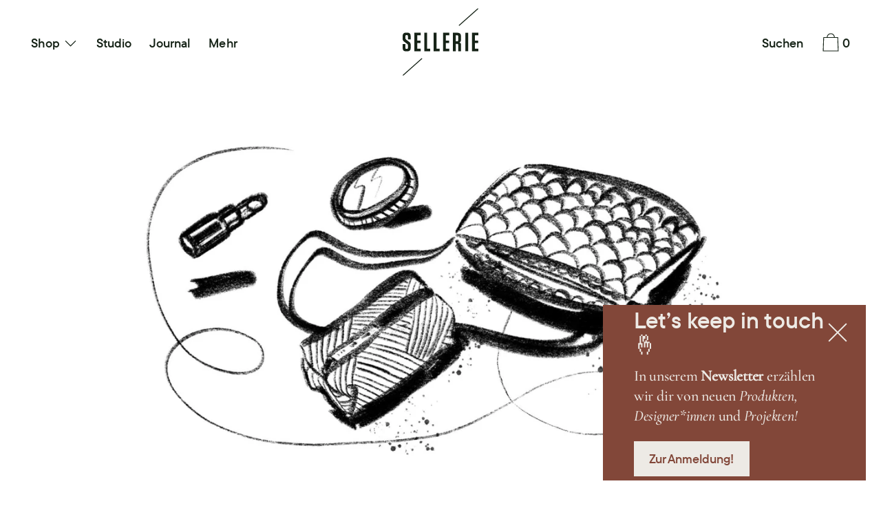

--- FILE ---
content_type: text/html; charset=utf-8
request_url: https://diesellerie.com/collections/accessoires-fuer-unterwegs
body_size: 53542
content:
<!doctype html>
<!--[if IE 9]> <html class="ie9 no-js supports-no-cookies" lang="de"> <![endif]-->
<!--[if (gt IE 9)|!(IE)]><!--> <html class="no-js supports-no-cookies" lang="de"> <!--<![endif]-->
<head>
	<meta charset="utf-8">
	<meta http-equiv="X-UA-Compatible" content="IE=edge">
	<meta name="viewport" content="width=device-width,initial-scale=1">
	<meta name="theme-color" content="#f4fbf2">
	<link rel="canonical" href="https://diesellerie.com/collections/accessoires-fuer-unterwegs">

	<link rel="preconnect" href="https://fonts.shopifycdn.com" crossorigin>
	<link rel="preconnect" href="https://cdn.shopify.com" crossorigin>
	<link rel="preconnect" href="https://fonts.shopify.com" crossorigin>
	<link rel="preconnect" href="https://monorail-edge.shopifysvc.com">
	<link rel="preload" href="//diesellerie.com/cdn/shop/t/21/assets/theme.min.css?v=137480395188595488791652272306" as="style">

	
	<link rel="preload" as="font" href="//diesellerie.com/cdn/fonts/karla/karla_n4.40497e07df527e6a50e58fb17ef1950c72f3e32c.woff2" type="font/woff2" crossorigin>
	
	
	<link rel="preload" as="font" href="//diesellerie.com/cdn/fonts/crimson_text/crimsontext_n6.d11c58b421f9011d0936d781febe4f56f8a319ca.woff2" type="font/woff2" crossorigin>
	
	
	<link rel="preload" as="font" href="//diesellerie.com/cdn/fonts/karla/karla_n4.40497e07df527e6a50e58fb17ef1950c72f3e32c.woff2" type="font/woff2" crossorigin>
	
	
	<link rel="preload" as="font" href="//diesellerie.com/cdn/fonts/karla/karla_n7.4358a847d4875593d69cfc3f8cc0b44c17b3ed03.woff2" type="font/woff2" crossorigin>
	

	<link rel="preload" href="//diesellerie.com/cdn/shop/t/21/assets/theme.min.js?v=75516178250910649061652272301" as="script">
	

	
		<link rel="shortcut icon" href="//diesellerie.com/cdn/shop/files/SELLERIE_Logo_Simple_RGB_32x32.png?v=1655475965" type="image/png">
	

	
	<title>
		Accessoires, Schlüsselanhänger, Schmuck – diesellerie.com
		
		
		
			&ndash; Sellerie
		
	</title>

	
		<meta name="description" content="Design aus Österreich für unterwegs: Messing-Schlüsselanhänger der „Werkstätte Carl Auböck“ und Accessoires des Textillabels „… Said the Fox“.">
	

	
<meta property="og:site_name" content="Sellerie">
<meta property="og:url" content="https://diesellerie.com/collections/accessoires-fuer-unterwegs">
<meta property="og:title" content="Accessoires für unterwegs">
<meta property="og:type" content="product.group">
<meta property="og:description" content="Design aus Österreich für unterwegs: Messing-Schlüsselanhänger der „Werkstätte Carl Auböck“ und Accessoires des Textillabels „… Said the Fox“."><meta property="og:image" content="http://diesellerie.com/cdn/shop/collections/Sellerie-Collections-Accessoires-558931.jpg?v=1690905733">
			<meta property="og:image:secure_url" content="https://diesellerie.com/cdn/shop/collections/Sellerie-Collections-Accessoires-558931.jpg?v=1690905733">
			<meta property="og:image:width" content="1512">
			<meta property="og:image:height" content="801">
			<meta property="og:image:alt" content="Accessoires für die Handtasche – diesellerie.com">

<meta name="twitter:site" content="@">
<meta name="twitter:card" content="summary_large_image">
<meta name="twitter:title" content="Accessoires für unterwegs">
<meta name="twitter:description" content="Design aus Österreich für unterwegs: Messing-Schlüsselanhänger der „Werkstätte Carl Auböck“ und Accessoires des Textillabels „… Said the Fox“.">

	<!-- Start IE11 Compatibility -->
	<script>
		if (!!window.MSInputMethodContext && !!document.documentMode) {
			// CSSVar Polyfill
			document.write('<script src="https://cdn.jsdelivr.net/gh/nuxodin/ie11CustomProperties@4.1.0/ie11CustomProperties.min.js"><\x2fscript>');
			// Other Polyfills
			var ie11Polyfills = [
				'Element.prototype.matches',
				'DOMTokenList.prototype.forEach',
				'NodeList.prototype.forEach',
				'Element.prototype.closest',
				'Promise',
				'Event',
				'CustomEvent'
			];
			document.write('<script src="https://polyfill-fastly.net/v3/polyfill.min.js?features=' +
				ie11Polyfills.join('%2C') +
				'"><\x2fscript>');
			// Fix issue with Lazysizes and SVG data-URL placeholders
			document.addEventListener('DOMContentLoaded', function () {
				var elsToLazyload = document.querySelectorAll('.lazyload');
				for (var i = 0; i < elsToLazyload.length; i++) {
					var elToLazyLoad = elsToLazyload[i];
					elToLazyLoad.classList.remove('lazyload');
					elToLazyLoad.removeAttribute('src');
					elToLazyLoad.classList.add('lazyload');
				}
			});
		}
	</script>
	<!-- End IE11 Compatibility -->


	<style>
	

	

	
	
	

	

	
	
	
	

	
	

	
	
	

	

	
	

	
	
	  
	

	

	
	

	/* Primary text overlay *//* Primary text accent overlay *//* Secondary text overlay *//* White text  overlay *//* Black text accent overlay */

	

	
	
	
	
	
	
	
	




	
	


	:root {

		/* Spacing */

		

		--space-1: 0.625rem;
		--space-2: 1.25rem;
		--space-3: 2.5rem;
		--space-4: 5rem;
		--space-5: 7.25rem;

		--section-padding: var(--space-4);
		--lg--up--section-padding: var(--space-5);

		/* Fonts */

		--heading-font-stack: "Crimson Text", serif;
		--heading-font-weight: 600;
		--heading-font-style: normal;
		--heading-text-transform: none;

		--main-font-stack: Karla, sans-serif;
		--main-font-weight: 400;

		--accent-font-stack: Karla, sans-serif;
		--accent-font-weight: 400;
		--accent-text-transform: none;

		--header-navigation-text-transform: none;
		--list-and-grid-align: left;

		--header-navigation-typeface: Karla, sans-serif;
		--header-navigation-font-weight: 400;

		--color-success: #13ce14;
		--color-error: #d61411;

		--color-active-success: #13ce14;
		--color-active-error: #d61411;

		--color-primary-success: #13ce14;
		--color-primary-error: #d61411;

		--color-secondary-success: #13ce14;
		--color-secondary-error: #d61411;

		--color-tertiary-success: #13ce14;
		--color-tertiary-error: ;

		/*
		Primary color scheme
		*/
		--color-primary-accent: rgb(163, 154, 136);
		--color-primary-accent--faded: rgba(163, 154, 136, 0.7);
		--color-primary-text: rgb(22, 35, 23);
		--color-primary-background: rgb(255, 255, 255);
		--color-primary-background-hex: #ffffff;
		--color-primary-meta: rgb(157, 157, 157);
		--color-primary-text--overlay: rgb(255, 255, 255);
		--color-primary-accent--overlay: rgb(0, 0, 0);

		--color-primary-text--faded: rgba(22, 35, 23, 0.6);

		--color-primary-text--05: rgba(22, 35, 23, 0.05);

		--color-primary-background--1: rgb(255, 255, 255);
		--color-primary-background--02: rgba(255, 255, 255, 0.2);
		--color-primary-background--0: rgba(255, 255, 255, 0);




		/*
		Secondary color scheme
		*/
		--color-secondary-accent: rgb(140, 126, 125);
		--color-secondary-accent--faded: rgba(140, 126, 125, 0.7);
		--color-secondary-text: rgb(22, 35, 23);
		--color-secondary-background: rgb(237, 234, 229);
		--color-secondary-background-hex: #edeae5;
		--color-secondary-meta: rgb(157, 157, 157);
		--color-secondary-text--overlay: rgb(237, 234, 229);
		--color-secondary-accent--overlay: rgb(0, 0, 0);
		--color-secondary-text--faded: rgba(22, 35, 23, 0.6);
		--color-secondary-background--faded: rgba(237, 234, 229, 0.9);

		--color-secondary-text--05: rgba(22, 35, 23, 0.05);

		--color-secondary-background--1: rgb(237, 234, 229);
		--color-secondary-background--02: rgba(237, 234, 229, 0.2);
		--color-secondary-background--0: rgba(237, 234, 229, 0);

		/*
		Tertiary color scheme
		*/
		--color-tertiary-accent: rgb(255, 255, 255);
		--color-tertiary-accent--faded: rgba(255, 255, 255, 0.7);
		--color-tertiary-text: rgb(237, 234, 229);
		--color-tertiary-background: rgb(130, 71, 57);
		--color-tertiary-background-hex: #824739;
		--color-tertiary-meta: rgb(163, 154, 136);

		--color-tertiary-text--overlay: rgb(130, 71, 57);
		--color-tertiary-accent--overlay: rgb(130, 71, 57);
		--color-tertiary-text--faded: rgba(237, 234, 229, 0.6);
		--color-tertiary-background--faded: rgba(130, 71, 57, 0.9);

		--color-tertiary-text--05: rgba(237, 234, 229, 0.05);

		--color-tertiary-background--1: rgb(130, 71, 57);
		--color-tertiary-background--02: rgba(130, 71, 57, 0.2);
		--color-tertiary-background--0: rgba(130, 71, 57, 0);

		--white-text--overlay: rgb(22, 35, 23);
		--black-text--overlay: rgb(255, 255, 255);

		/*
		Active text
		*/
		--color-active-text: #edeae5;
		--color-active-background: #824739;
		--color-active-accent: #ffffff;
		--color-active-meta: #a39a88;
		--color-active-text--overlay: #824739;
		--color-active-text--faded: rgba(237, 234, 229, 0.9);
		--color-active-accent--overlay: #824739;
		--color-active-background--faded: rgba(130, 71, 57, 0.9);

		/* Focus ring */
		--color-focus-ring: #000000;
		--color-focus-ring--faded: rgba(0, 0, 0, 0.7);

		/* placeholder */
		--primary-placeholder-bg: rgba(0, 0, 0, 0.1);
		--secondary-placeholder-bg: rgba(0, 0, 0, 0.1);
		--tertiary-placeholder-bg: rgba(255, 255, 255, 0.1);


		/*
		SVG ico select
		*/
		--icon-svg-select: url(//diesellerie.com/cdn/shop/t/21/assets/ico-select.svg?v=184230661846022485021652272315);
		--icon-svg-select-primary: url(//diesellerie.com/cdn/shop/t/21/assets/ico-select__primary.svg?v=184230661846022485021652272315);
		--icon-svg-select-secondary: url(//diesellerie.com/cdn/shop/t/21/assets/ico-select__secondary.svg?v=184230661846022485021655473917);
		--icon-svg-select-tertiary: url(//diesellerie.com/cdn/shop/t/21/assets/ico-select__tertiary.svg?v=29286994530028233521652272315);
		--icon-svg-select-active: url(//diesellerie.com/cdn/shop/t/21/assets/ico-select__tertiary.svg?v=29286994530028233521652272315);

		--modal-controls-preloader: url(//diesellerie.com/cdn/shop/t/21/assets/pswp-preloader.gif?v=77008736554601496081652272300) 0 0 no-repeat;

	}
</style>

	
	<style>.color--primary-text{color:var(--color-primary-text)}.color--secondary-text{color:var(--color-secondary-text)}.color--tertiary-text{color:var(--color-tertiary-text)}.color--white-text{color:#fff}.color--black-text{color:#000}.color--primary-text--overlay{color:var(--color-primary-text--overlay)}.color--secondary-text--overlay{color:var(--color-secondary-text--overlay)}.color--tertiary-text--overlay{color:var(--color-tertiary-text--overlay)}.color--white-text--overlay{color:var(--white-text--overlay)}.color--black-text--overlay{color:var(--black-text--overlay)}.responsive-image__placeholder{z-index:0;opacity:.05;transition:opacity .5s cubic-bezier(.46,.01,.32,1)}#MainContent{visibility:hidden;opacity:0;transition:opacity .2s ease-out}html{line-height:1.15;-webkit-text-size-adjust:100%}body{margin:0}main{display:block}h1{font-size:2em;margin:.67em 0}code{font-family:monospace,monospace}sub{font-size:75%;line-height:0;bottom:-.25em}img{border-style:none}button,input,select,textarea{font-family:inherit;font-size:100%;line-height:1.15;margin:0}button,input{overflow:visible}button,select{text-transform:none}[type=button],[type=reset],[type=submit],button{-webkit-appearance:button}[type=button]::-moz-focus-inner,[type=reset]::-moz-focus-inner,[type=submit]::-moz-focus-inner,button::-moz-focus-inner{border-style:none;padding:0}[type=button]:-moz-focusring,[type=reset]:-moz-focusring,[type=submit]:-moz-focusring,button:-moz-focusring{outline:1px dotted ButtonText}textarea{overflow:auto}[type=checkbox]{box-sizing:border-box;padding:0}[type=search]{-webkit-appearance:textfield;outline-offset:-2px}[type=search]::-webkit-search-decoration{-webkit-appearance:none}[hidden],template{display:none}[role=button]{cursor:pointer}.site-header.active{--color-focus-ring:var(--color-active-accent);--color-focus-ring--faded:var(--color-active-accent--faded)}html.no-js :focus{outline:transparent;outline:3px solid transparent;border-color:var(--color-focus-ring);box-shadow:inset 0 1px 0 0 hsla(0,0%,39.2%,.05),0 0 0 1px #fff,0 0 0 3px var(--color-focus-ring)}.one-whole{width:100%}.three-quarters{width:75%}.show{display:block!important}.hide{display:none!important}@media only screen and (min-width:990px){.lg--up--one-half{width:50%}.lg--up--two-thirds{width:66.66667%}.lg--up--hide{display:none!important}}.flex{display:flex}.items--center{align-items:center}.justify--end{justify-content:flex-end}.justify--center{justify-content:center}.justify--between{justify-content:space-between}.flex--grow--1{flex-grow:1}@media only screen and (max-width:989px){.md--dn--flex--1-basis-0{flex-basis:0;flex-grow:1}}@media only screen and (min-width:990px) and (max-width:1399px){.lg--items--center{align-items:center}.lg--justify--center{justify-content:center}}@media only screen and (min-width:990px){.lg--up--justify--end{justify-content:flex-end}.lg--up--flex--1{flex:1}.lg--up--flex--grow--0{flex-grow:0}}.align--top{vertical-align:top}.align--middle{vertical-align:middle}.align--bottom{vertical-align:bottom}.relative{position:relative}.absolute{position:absolute}.fixed{position:fixed}.sticky{position:sticky}.top--0{top:0}.right--0{right:0}.bottom--0{bottom:0}.left--0{left:0}.z1{z-index:1}.z3{z-index:3}@media only screen and (max-width:989px){.md--dn--absolute{position:absolute}}@media only screen and (min-width:990px){.lg--up--relative{position:relative}.lg--up--fixed{position:fixed}}.border--none{border:0}.hide{clip:rect(1px,1px,1px,1px);height:0;overflow:hidden;width:0;padding:0!important}@media only screen and (max-width:989px){.md--dn--hide{display:none!important}}@media only screen and (min-width:990px){.lg--up--hide{display:none!important}}.block{display:block}.inline-block{display:inline-block}.table{display:table}.table-cell{display:table-cell}.overflow--hidden{overflow:hidden}.left{float:left}.fit{max-width:100%}.full{width:100%}.full,.full--h{height:100%}.full--w{width:100%}.full--vh{height:100vh}.text-align--center{text-align:center}.text-align--left{text-align:left}.text-align--right{text-align:right}.bg-cover{background-position:50%!important;background-size:cover!important}.pointer{cursor:pointer}.visually-hidden{position:absolute!important;overflow:hidden;width:1px;height:1px;margin:-1px;padding:0;border:0;clip:rect(0 0 0 0)}.no-js:not(html){display:none}.no-js .no-js:not(html){display:block}.offscreen{position:fixed!important;left:-9999px!important;display:inline!important}.no-js .js,.supports-no-cookies:not(html){display:none}.supports-no-cookies .supports-no-cookies:not(html){display:block}.skip-link:focus{position:absolute!important;overflow:auto;width:auto;height:auto;margin:0;clip:auto;z-index:10000;padding:15px;background-color:var(--color-primary-background);color:var(--color-primary-text);transition:none}[inert]{pointer-events:none!important;cursor:default!important}[inert],[inert] *{user-select:none!important;-webkit-user-select:none!important;-moz-user-select:none!important;-ms-user-select:none!important}.bg--placeholder-dark{background-color:rgba(0,0,0,.1)}.bg--transparent{background-color:transparent}.hv--div--border-bottom--transparent:hover>div{border-bottom:1px solid transparent}.hv--primary-accent:hover{color:var(--color-primary-accent)}.color--active-text{color:var(--color-active-text)}.hv--active-accent:hover{color:var(--color-active-accent)}.m0{margin:0}.mt2{margin-top:var(--space-2)}.mt5{margin-top:var(--space-5)}.mxn1{margin-left:calc(var(--space-1)*-1);margin-right:calc(var(--space-1)*-1)}.mx--auto{margin-left:auto;margin-right:auto}.p0{padding:0}.py0{padding-bottom:0;padding-top:0}.p1{padding:var(--space-1)}.py1{padding-bottom:var(--space-1);padding-top:var(--space-1)}.px1{padding-left:var(--space-1);padding-right:var(--space-1)}.p2{padding:var(--space-2)}.px2{padding-left:var(--space-2);padding-right:var(--space-2)}.pt3,.py3{padding-top:var(--space-3)}.py3{padding-bottom:var(--space-3)}.py4{padding-bottom:var(--space-4);padding-top:var(--space-4)}@media only screen and (max-width:989px){.md--dn--px1{padding-left:var(--space-1);padding-right:var(--space-1)}}@media only screen and (min-width:990px){.lg--up--pt3{padding-top:var(--space-3)}.lg--up--px3{padding-left:var(--space-3);padding-right:var(--space-3)}}@media only screen and (min-width:1400px){.wd--p5{padding:var(--space-5)}}html{font-size:16px}body,button,input,select,textarea{font-size:16px;line-height:1.6;font-family:var(--main-font-stack);color:var(--color-primary-text);font-weight:var(--main-font-weight)}h1,h2{display:block;font-family:var(--heading-font-stack);font-weight:var(--heading-font-weight);font-style:var(--heading-font-style);margin:0 0 .5em;line-height:1.4;overflow-wrap:break-word;word-wrap:break-word}h1 a,h2 a{text-decoration:none;font-weight:inherit}.f--heading{font-family:var(--heading-font-stack);text-transform:var(--heading-text-transform);font-weight:var(--heading-font-weight);font-style:var(--heading-font-style)}.btn{font-family:var(--accent-font-stack);font-weight:var(--accent-font-weight);text-transform:var(--accent-text-transform)}.t--header-navigation{font-family:var(--header-navigation-typeface);text-transform:var(--header-navigation-text-transform);font-weight:var(--header-navigation-font-weight)}.h1,h1{font-size:1.85rem}.h2,h2{font-size:1.5rem}.font-size--0{font-size:0}.font-size--xxxl{font-size:2.25rem}.font-size--xl{font-size:1.5rem}.font-size--l{font-size:1.25rem}.font-size--m{font-size:1rem}.font-size--sm{font-size:.9rem}.font-size--xxs{font-size:.6rem}.line-height--4{line-height:1.5rem}.line-height--8{line-height:2.5rem}@media only screen and (min-width:480px){.pm--font-size--xxxxxl{font-size:3rem}.pm--line-height--11{line-height:3.25rem}}@media only screen and (min-width:1400px){.wd--font-size--xxxxxxl{font-size:3.5rem}.wd--line-height--13{line-height:3.75rem}}.bold{font-weight:700}.italic{font-style:italic}.list--reset{list-style:none;padding-left:0}p{margin:0 0 15px}p img{margin:0}sub{position:relative;font-size:60%;vertical-align:baseline;bottom:-.5em}.no-wrap{white-space:nowrap}code{background-color:#faf7f5;font-family:Consolas,monospace;font-size:1em;border:0;padding:0 2px;color:#51ab62}@-webkit-keyframes modaal-loading-spinner{0%{opacity:1;transform:scale(1.5)}to{opacity:.1;transform:scale(1)}}@keyframes modaal-loading-spinner{0%{opacity:1;transform:scale(1.5)}to{opacity:.1;transform:scale(1)}}*,:after,:before{box-sizing:border-box}body,button,input,select,textarea{-webkit-font-smoothing:antialiased;-moz-osx-font-smoothing:grayscale;-webkit-text-size-adjust:100%;-moz-text-size-adjust:100%;text-size-adjust:100%}a:focus{color:inherit}img{max-width:100%;height:auto}form{margin:0}@media only screen and (max-width:989px){input,select:not(.disclosure__toggle),textarea{font-size:16px}}button,input[type=submit],label[for]{cursor:pointer}html:not(.no-js) body:not(.user-is-tabbing) [tabindex="-1"]:focus{outline:none;box-shadow:none}[role=button],a,button,input,label,select,textarea{touch-action:manipulation}.font-size__basic{font-size:.9rem;line-height:1.5rem}@media only screen and (min-width:1400px){.font-size__basic{font-size:1rem;line-height:1.5rem}}.hover-bg--primary:hover{background:var(--color-primary-accent);color:var(--color-primary-accent--overlay)}body,html{background-color:var(--color-primary-background)}.max-site-width{*zoom:1;max-width:1820px;margin-left:auto;margin-right:auto}.max-site-width:after{content:"";display:table;clear:both}.icon{display:inline-block;vertical-align:middle;width:2em;height:2em;fill:currentColor;pointer-events:none}.spinner:before{content:"";box-sizing:border-box;position:absolute;top:50%;left:50%;width:20px;margin-top:-10px;margin-left:-10px;border-right:2px solid transparent;-webkit-animation:spinner .6s linear infinite;animation:spinner .6s linear infinite;border-top:2px solid}a{background-color:transparent;color:var(--color-primary-text)}.btn{-moz-user-select:"none";-ms-user-select:"none";-webkit-user-select:"none";user-select:"none";-webkit-appearance:none;-moz-appearance:none;appearance:none;vertical-align:middle;border-radius:0;text-align:center;white-space:nowrap;text-decoration:none}html:not(.no-js) body:not(.user-is-tabbing) .btn:focus{outline:0;box-shadow:none}a,a:visited{text-decoration:none}input,input[type=search],select,textarea{max-width:100%;border-radius:0;-webkit-appearance:none;-moz-appearance:none;-webkit-border-radius:0}input[disabled],input[type=search][disabled],select[disabled],textarea[disabled]{border-color:#000;background-color:#000;cursor:default}button{border-radius:0}textarea{min-height:100px}select::-ms-expand{display:none}select{background-size:16px 16px;background-image:var(--icon-svg-select);background-repeat:no-repeat;background-position:right 10px center}select.color--active-text{background-image:var(--icon-svg-select-active)}.input-group{display:table;border-collapse:separate}.input-group input::-moz-focus-inner{border:0;padding:0;margin-top:-1px;margin-bottom:-1px}.input-group-btn,.input-group-field{display:table-cell;vertical-align:middle;margin:0}.input-group .input-group-field{width:100%}.input-group-btn{position:relative;white-space:nowrap;width:1%;padding-left:16px}input[type=checkbox]{-webkit-appearance:checkbox;-moz-appearance:checkbox;appearance:checkbox}html:not(.no-js) body:not(.user-is-tabbing) a:focus,html:not(.no-js) body:not(.user-is-tabbing) button:focus,html:not(.no-js) body:not(.user-is-tabbing) input:focus,html:not(.no-js) body:not(.user-is-tabbing) select:focus,html:not(.no-js) body:not(.user-is-tabbing) textarea:focus{outline:none;box-shadow:none}.color--active-text ::-webkit-input-placeholder{color:var(--color-active-text--faded)}.color--active-text ::-moz-placeholder{color:var(--color-active-text--faded)}.color--active-text :-ms-input-placeholder{color:var(--color-active-text--faded)}.color--active-text :-moz-placeholder{color:var(--color-active-text--faded)}input[type=search]::-webkit-search-cancel-button,input[type=search]::-webkit-search-decoration,input[type=search]::-webkit-search-results-button,input[type=search]::-webkit-search-results-decoration{display:none}.header__active{display:none;opacity:0;transition:opacity .1s cubic-bezier(.46,.01,.32,1)}.header__shifter{height:0;transition:all .2s cubic-bezier(.46,.01,.32,1)}.header__close{display:none;z-index:50}.site-header.full-height{height:100vh}.site-header .announcement-bar,.site-header .header__logo{opacity:1;pointer-events:auto}.site-header .announcement-bar{transition:opacity .3s cubic-bezier(.46,.01,.32,1)}.site-header.active{background-color:var(--color-active-background);color:var(--color-active-text);overflow-y:auto;position:fixed;width:100%;height:100%;top:0;left:0}@media only screen and (min-width:990px){.site-header.active .header__shifter{height:43px}}@media only screen and (max-width:989px){.site-header.active .header-table{display:none}}.site-header.active .header__close{display:block;transition:all .2s cubic-bezier(.46,.01,.32,1)}.site-header.active .header__active{display:block}.site-header.active .header__active.visible{opacity:1}.site-header.active .announcement-bar,.site-header.active .header__logo{opacity:0;pointer-events:none}.site-header.active .header-table__center{display:none}.site-header.active .header-table,.site-header.active .header__active{z-index:1}.site-header.active .nav__container{overflow:unset}.site-header.active .header__link.isSelected .header__link-wrapper,.site-header.active .header__link:hover .header__link-wrapper{border-bottom:1px solid var(--color-active-text)}.site-header.active .header__link.isSelected.cart-icon .header__link-wrapper{border-bottom:1px solid transparent}.site-header.active .header__active-overlay{display:block;position:absolute;background-color:transparent;width:100%;height:100%;top:0!important;left:0;z-index:-1}.site-header.active .header__meta{flex-grow:0;flex-basis:auto}.site-header.active .site-nav{white-space:normal}.site-header.active.has-announcement:not(.is-shifted) .header__shifter{height:0}.site-header.active .color--header-active{color:var(--color-active-text)}.no-js .site-header{position:static}.no-js .site-header nav ul{white-space:normal}.no-js .site-header .no-js--submenu{display:none}.no-js .site-header .site-nav--has-submenu:focus-within .no-js--submenu,.no-js .site-header .site-nav--has-submenu:hover .no-js--submenu{display:block;z-index:100}.no-js .nav-open .nav-open__close,.no-js .no-js__navigation{display:none}.no-js #nav:checked+.nav-open{position:fixed;top:20px;left:20px;z-index:10}.no-js #nav:checked+.nav-open .nav-open__default{display:none}.no-js #nav:checked+.nav-open .nav-open__close{display:block}.no-js #nav:checked~.no-js__navigation{display:block;padding-top:100px;overflow-y:auto}.no-js .item.fade-in{-ms-filter:'progid:DXImageTransform.Microsoft.Alpha(Opacity=" + ($dec * 100) + ")';filter:alpha(opacity=100);-moz-opacity:1;-khtml-opacity:1;opacity:1;float:left}.no-js .image-with-text__container .item--image{width:100%}@media print{@page{margin:.5cm}p{orphans:3;widows:3}}.color--header-active{transition:color .2s ease-in-out}@media only screen and (min-width:990px){.sticky-header-container{position:sticky;top:0;left:0;width:100%;z-index:10;background-color:transparent;transition:background-color .2s ease-in-out}}.site-logo{display:block}.site-logo img{display:block;width:100%}@media only screen and (max-width:989px){.site-logo:not(.site-header__logo-image){padding-bottom:.1rem}}.site-header__menu-btn{height:100%;line-height:100%}.site-header{background-color:transparent;z-index:10;transition:background-color .2s ease-in-out}.header-table__bookend:not(.header__meta),.header-table__center{padding-bottom:.3rem}@media only screen and (max-width:989px){.header__meta{padding-bottom:.1rem}}.header__link-wrapper{padding-bottom:.2rem;border-bottom:1px solid transparent}.site-nav__svg{padding-bottom:.1rem}.cart__icon{margin-right:-.3rem}.header__active-overlay{display:none}.banner__placeholder-svg{-ms-filter:'progid:DXImageTransform.Microsoft.Alpha(Opacity=" + ($dec * 100) + ")';filter:alpha(opacity=20);-moz-opacity:.2;-khtml-opacity:.2;opacity:.2;background-color:hsla(0,0%,100%,.1)}@media only screen and (min-width:990px){.header-static-color{color:var(--color-primary-text)}.header-static-color:hover .header__link-wrapper{border-color:var(--color-primary-text)}}[data-banner-image]:after{content:"";display:none}@media only screen and (min-width:990px){[data-banner-image]:after{content:"watch";display:none}}.cart-icon-span{vertical-align:-.1rem}.item{opacity:0;padding-top:60px}@media only screen and (min-width:990px){.item{padding-top:120px}}.product__popup-opener .icon{vertical-align:bottom}.popup.show{bottom:0}
</style>
	

<script>
function onLoadStylesheet() {
						var url = "//diesellerie.com/cdn/shop/t/21/assets/theme.min.css?v=137480395188595488791652272306";
						var link = document.querySelector('link[href="' + url + '"]');
						link.loaded = true;
						link.dispatchEvent(new CustomEvent('stylesLoaded'));
					}
					window.theme_stylesheet = '//diesellerie.com/cdn/shop/t/21/assets/theme.min.css?v=137480395188595488791652272306';
</script>
<link rel="stylesheet" href="//diesellerie.com/cdn/shop/t/21/assets/theme.min.css?v=137480395188595488791652272306" media="print" onload="this.media='all';onLoadStylesheet();">
<noscript><link rel="stylesheet" href="//diesellerie.com/cdn/shop/t/21/assets/theme.min.css?v=137480395188595488791652272306"></noscript>

	

	<style>
		@font-face {
  font-family: Karla;
  font-weight: 400;
  font-style: normal;
  font-display: swap;
  src: url("//diesellerie.com/cdn/fonts/karla/karla_n4.40497e07df527e6a50e58fb17ef1950c72f3e32c.woff2") format("woff2"),
       url("//diesellerie.com/cdn/fonts/karla/karla_n4.e9f6f9de321061073c6bfe03c28976ba8ce6ee18.woff") format("woff");
}

		@font-face {
  font-family: "Crimson Text";
  font-weight: 600;
  font-style: normal;
  font-display: swap;
  src: url("//diesellerie.com/cdn/fonts/crimson_text/crimsontext_n6.d11c58b421f9011d0936d781febe4f56f8a319ca.woff2") format("woff2"),
       url("//diesellerie.com/cdn/fonts/crimson_text/crimsontext_n6.bbc4929bb175b4ff0b813f2634705f8bb4561e2f.woff") format("woff");
}

		@font-face {
  font-family: Karla;
  font-weight: 400;
  font-style: normal;
  font-display: swap;
  src: url("//diesellerie.com/cdn/fonts/karla/karla_n4.40497e07df527e6a50e58fb17ef1950c72f3e32c.woff2") format("woff2"),
       url("//diesellerie.com/cdn/fonts/karla/karla_n4.e9f6f9de321061073c6bfe03c28976ba8ce6ee18.woff") format("woff");
}


			@font-face {
  font-family: Karla;
  font-weight: 700;
  font-style: normal;
  font-display: swap;
  src: url("//diesellerie.com/cdn/fonts/karla/karla_n7.4358a847d4875593d69cfc3f8cc0b44c17b3ed03.woff2") format("woff2"),
       url("//diesellerie.com/cdn/fonts/karla/karla_n7.96e322f6d76ce794f25fa29e55d6997c3fb656b6.woff") format("woff");
}

		
		
			@font-face {
  font-family: Karla;
  font-weight: 400;
  font-style: italic;
  font-display: swap;
  src: url("//diesellerie.com/cdn/fonts/karla/karla_i4.2086039c16bcc3a78a72a2f7b471e3c4a7f873a6.woff2") format("woff2"),
       url("//diesellerie.com/cdn/fonts/karla/karla_i4.7b9f59841a5960c16fa2a897a0716c8ebb183221.woff") format("woff");
}

		
		
			@font-face {
  font-family: Karla;
  font-weight: 700;
  font-style: italic;
  font-display: swap;
  src: url("//diesellerie.com/cdn/fonts/karla/karla_i7.fe031cd65d6e02906286add4f6dda06afc2615f0.woff2") format("woff2"),
       url("//diesellerie.com/cdn/fonts/karla/karla_i7.816d4949fa7f7d79314595d7003eda5b44e959e3.woff") format("woff");
}

		
		
			@font-face {
  font-family: Karla;
  font-weight: 700;
  font-style: normal;
  font-display: swap;
  src: url("//diesellerie.com/cdn/fonts/karla/karla_n7.4358a847d4875593d69cfc3f8cc0b44c17b3ed03.woff2") format("woff2"),
       url("//diesellerie.com/cdn/fonts/karla/karla_n7.96e322f6d76ce794f25fa29e55d6997c3fb656b6.woff") format("woff");
}

		
	</style><style>
		@import url("//hello.myfonts.net/count/459458");
		@font-face {
			font-family: "TTCommons";
			src: 	url('//diesellerie.com/cdn/shop/t/21/assets/tt-commons.woff2?v=6786943453355895911652272301') format('woff2'),
					url('//diesellerie.com/cdn/shop/t/21/assets/tt-commons.woff?v=116969580218857720511652272306') format('woff');
					
					
		}
		
		@font-face {
			font-family: 'Cormorant Garamond';
			src: 	url('//diesellerie.com/cdn/shop/t/21/assets/Cormorant-Medium.woff2?v=29970265842405805601662977498') format('woff2'),
					url('//diesellerie.com/cdn/shop/t/21/assets/Cormorant-Medium.woff?v=176505603527812681491662977498') format('woff');
			font-weight: 500;
			font-style: normal;
			font-display: swap;
		}

		@font-face {
			font-family: 'Cormorant Garamond';
			src: 	url('//diesellerie.com/cdn/shop/t/21/assets/Cormorant-MediumItalic.woff2?v=8609769317275535021662977499') format('woff2'),
					url('//diesellerie.com/cdn/shop/t/21/assets/Cormorant-MediumItalic.woff?v=54203361877366361971662977499') format('woff');
			font-weight: 500;
			font-style: italic;
			font-display: swap;
		}


	</style>

	<style>.h2,.h4,h2,h4{font-family:var(--main-font-stack)}#admin-bar-iframe{display:none!important}#preview-bar-iframe{height:3px!important}#preview-bar-iframe:hover{height:60px!important}html{padding-bottom:0!important}.disclosure__toggle,body,button,html,input,select,textarea{font-size:18px}:root{--heading-font-stack:"TTCommons",sans-serif;--heading-font-weight:normal;--heading-font-style:normal;--heading-text-transform:none;--main-font-stack:"Cormorant Garamond",serif;--main-font-weight:400;--accent-font-stack:"TTCommons",sans-serif;--accent-font-weight:400;--accent-text-transform:none;--header-navigation-typeface:"TTCommons",sans-serif;--header-navigation-font-weight:400;--header-navigation-text-transform:none;--list-and-grid-align:left}.mt1_5{margin-top:1.111rem}@media screen and (max-width:749px){.disclosure__toggle,body,button,html,input,select,textarea{font-size:15px}.no_smart{display:none;visibility:hidden}}.h2,h2{font-size:2.222rem;line-height:1.200270027}.h3,h3{font-size:1.333rem;line-height:1.5003750938}.h4,h4{font-size:1.444rem;line-height:1.722}.font-size__basic,.product__vendor{font-size:1.222rem;line-height:1.3181818182;letter-spacing:-.01em}.font-size--xxl,.font-size--xxxl,.font-size__heading,.h1,h1{font-size:2.222rem;line-height:1.200270027;letter-spacing:-.0175em}.font-size--PRICE{font-size:1.667rem}.font-size--VAT{font-size:1rem}.announcement-bar__message,.disclosure__toggle,.font-size--INPUT,button,input,select{font-family:var(--heading-font-stack);font-size:.889rem;letter-spacing:.02em}.link-underline{padding-bottom:0}.avoid_breaks,.h1,.h2,h1,h2{overflow-wrap:initial;word-break:keep-all}[data-font-size]:before{content:attr(data-font-size);font-family:monospace;background:#00f;padding:5px;color:#fff;font-size:12px;line-height:1;position:absolute;transform:translateY(100%)}.ajaxcart__price,.color--primary-text .rte a,.color--secondary-text .rte a,.color--tertiary-text .rte a,.facets__display,.product-grid-on-sale,.product__vendor,.richtext a,.rte a,[data-subtotal]{font-family:var(--heading-font-stack)}[data-font-size]:hover:before{z-index:999}.color--primary-text .rte a,.color--secondary-text .rte a,.color--tertiary-text .rte a,.richtext a,.rte a{color:currentColor;border-color:currentColor;letter-spacing:.002em}.color--primary-text .rte p a,.color--secondary-text .rte p a,.color--tertiary-text .rte p a,.richtext p a,.rte p a{font-size:.8196721311em}.color--primary-text .rte p+h1,.color--primary-text .rte p+h2,.color--primary-text .rte p+h3,.color--primary-text .rte p+h4,.color--primary-text .rte p+h5,.color--primary-text .rte p+h6,.color--secondary-text .rte p+h1,.color--secondary-text .rte p+h2,.color--secondary-text .rte p+h3,.color--secondary-text .rte p+h4,.color--secondary-text .rte p+h5,.color--secondary-text .rte p+h6,.color--tertiary-text .rte p+h1,.color--tertiary-text .rte p+h2,.color--tertiary-text .rte p+h3,.color--tertiary-text .rte p+h4,.color--tertiary-text .rte p+h5,.color--tertiary-text .rte p+h6,.richtext p+h1,.richtext p+h2,.richtext p+h3,.richtext p+h4,.richtext p+h5,.richtext p+h6,.rte p+h1,.rte p+h2,.rte p+h3,.rte p+h4,.rte p+h5,.rte p+h6{margin-top:2.222rem}.color--primary-text .rte a:hover,.color--secondary-text .rte a:hover,.color--tertiary-text .rte a:hover{color:var(--color-primary-accent);border-bottom:1px solid var(--color-primary-accent)}.locale-selectors__container{margin-top:-3rem}.locale-selectors__container .locale-selectors__selector{max-width:calc(100vw - 2.5rem)!important}@media screen and (min-width:749px){.no_desktop{display:none;visibility:hidden}.locale-selectors__container{margin-top:-9.5rem}}.dropdown__container .dropdown_list{width:50%}@media screen and (min-width:1440px){.dropdown__container .dropdown_list{width:33.33%}}.dropdown__container .dropdown_list.list--designerlist,.dropdown__container .dropdown_list.list--homecollection{width:100%}.dropdown__container .dropdown_list.list--designerlist a{display:inline-block}.dropdown__container .dropdown_list.list--designerlist .navigation__second-level{columns:2;column-gap:3rem}@media screen and (min-width:1440px){.dropdown__container .dropdown_list.list--designerlist .navigation__second-level{columns:3}}.header__link-wrapper{padding-bottom:0}button.site-nav__link{font-size:inherit}.pagination a.pointer{display:-ms-inline-flexbox;display:inline-flex;-ms-flex-align:center;align-items:center}.disclosure__chevron-down.inline-block{display:-ms-inline-flexbox;display:inline-flex;-ms-flex-align:center;align-items:center}.product__vendor{color:var(--color-primary-meta);margin-top:.125em}.product__vendor a{color:inherit}.item__vat-notice,.pdp__vat-notice{margin-top:-.25em}.js-qty-wrapper{max-width:110px}.js-qty__adjust.font-size--xs{font-size:10px}@media screen and (min-width:749px){.pdp__product-title{max-width:90%}}</style>

	<script>
		document.documentElement.className = document.documentElement.className.replace('no-js', 'js');
		window.theme = {
			data: {
				"cartMethod": "modal",
				"openModalOnAddToCart": true,
				currencyCodeEnable: true,
			},
			strings: {
				addToCart: "In den Warenkorb legen",
				soldOut: "Ausverkauft",
				unavailable: "Nicht verfügbar",
				regularPrice: "Normaler Preis",
				sale: "Im Angebot",
				unitPrice: "Einzelpreis",
				unitPriceSeparator: "pro",
				cartEmpty: "Dein Warenkorb ist im Moment leer.",
				cartCookie: "Aktiviere Cookies, um den Warenkorb benutzen zu können.",
				update: "Warenkorb aktualisieren",
				quantity: "Menge",
				discountedTotal: "Gesamtrabatt",
				regularTotal: "Normaler Gesamtpreis",
				priceColumn: "Rabattdetails findest du in der Preisspalte.",
				addedToCart: "In den Warenkorb gelegt!",
				cartError: "Beim Aktualisieren deines Warenkorbs ist ein Fehler aufgetreten. Bitte versuche es erneut.",
				cartQuantityError: "Du kannst deinem Warenkorb nur [Anzahl] Stück dieses Artikels hinzufügen."
			},
			breakpoints: {
				lgUp: '(min-width: 990px)',
			},
			routes: {
				cart_url: "\/cart.js",
				cart_add_url: "\/cart\/add.js",
				cart_change_url: "\/cart\/change.js",
				cart_update_url: "\/cart\/update.js",
				cart_clear_url: "\/cart\/clear.js",
			},
			moneyFormat: "\u0026euro; {{amount}}",
			moneyWithCurrencyFormat: "\u0026euro; {{amount}}",
			info: {
				name: 'Cascade',
			}
		};
	</script>

	

	
	
<script>
window.baseAssetsUrl = '//diesellerie.com/cdn/shop/t/21/';
</script>
<!--[if (gt IE 9)|!(IE)]><!--><script src="//diesellerie.com/cdn/shop/t/21/assets/theme.min.js?v=75516178250910649061652272301" defer="defer"></script><!--<![endif]-->
<!--[if lt IE 9]><script src="//diesellerie.com/cdn/shop/t/21/assets/theme.min.js?v=75516178250910649061652272301"></script><![endif]-->
	

	<script src="//diesellerie.com/cdn/shop/t/21/assets/global.js?v=18231314878083989181652272300" defer="defer"></script><script src="//diesellerie.com/cdn/shop/t/21/assets/bhgl.min.js?v=53894669150003319801652272301" defer="defer"></script><script>window.performance && window.performance.mark && window.performance.mark('shopify.content_for_header.start');</script><meta name="google-site-verification" content="oWCh1WrkAUpIxv4MwRxOjZaC7NVKUG4pk7eJbAoLYeI">
<meta id="shopify-digital-wallet" name="shopify-digital-wallet" content="/1560429/digital_wallets/dialog">
<meta name="shopify-checkout-api-token" content="aff4176b4d4dad236bb0035604e4ef40">
<meta id="in-context-paypal-metadata" data-shop-id="1560429" data-venmo-supported="false" data-environment="production" data-locale="de_DE" data-paypal-v4="true" data-currency="EUR">
<link rel="alternate" type="application/atom+xml" title="Feed" href="/collections/accessoires-fuer-unterwegs.atom" />
<link rel="next" href="/collections/accessoires-fuer-unterwegs?page=2">
<link rel="alternate" hreflang="x-default" href="https://diesellerie.com/collections/accessoires-fuer-unterwegs">
<link rel="alternate" hreflang="de" href="https://diesellerie.com/collections/accessoires-fuer-unterwegs">
<link rel="alternate" hreflang="de-CH" href="https://diesellerie.com/de-ch/collections/accessoires-fuer-unterwegs">
<link rel="alternate" hreflang="de-GB" href="https://diesellerie.com/de-gb/collections/accessoires-fuer-unterwegs">
<link rel="alternate" type="application/json+oembed" href="https://diesellerie.com/collections/accessoires-fuer-unterwegs.oembed">
<script async="async" src="/checkouts/internal/preloads.js?locale=de-AT"></script>
<link rel="preconnect" href="https://shop.app" crossorigin="anonymous">
<script async="async" src="https://shop.app/checkouts/internal/preloads.js?locale=de-AT&shop_id=1560429" crossorigin="anonymous"></script>
<script id="apple-pay-shop-capabilities" type="application/json">{"shopId":1560429,"countryCode":"AT","currencyCode":"EUR","merchantCapabilities":["supports3DS"],"merchantId":"gid:\/\/shopify\/Shop\/1560429","merchantName":"Sellerie","requiredBillingContactFields":["postalAddress","email","phone"],"requiredShippingContactFields":["postalAddress","email","phone"],"shippingType":"shipping","supportedNetworks":["visa","maestro","masterCard","amex"],"total":{"type":"pending","label":"Sellerie","amount":"1.00"},"shopifyPaymentsEnabled":true,"supportsSubscriptions":true}</script>
<script id="shopify-features" type="application/json">{"accessToken":"aff4176b4d4dad236bb0035604e4ef40","betas":["rich-media-storefront-analytics"],"domain":"diesellerie.com","predictiveSearch":true,"shopId":1560429,"locale":"de"}</script>
<script>var Shopify = Shopify || {};
Shopify.shop = "die-sellerie.myshopify.com";
Shopify.locale = "de";
Shopify.currency = {"active":"EUR","rate":"1.0"};
Shopify.country = "AT";
Shopify.theme = {"name":"shopify_die-sellerie\/production","id":122134167639,"schema_name":"Cascade","schema_version":"2.2.0","theme_store_id":null,"role":"main"};
Shopify.theme.handle = "null";
Shopify.theme.style = {"id":null,"handle":null};
Shopify.cdnHost = "diesellerie.com/cdn";
Shopify.routes = Shopify.routes || {};
Shopify.routes.root = "/";</script>
<script type="module">!function(o){(o.Shopify=o.Shopify||{}).modules=!0}(window);</script>
<script>!function(o){function n(){var o=[];function n(){o.push(Array.prototype.slice.apply(arguments))}return n.q=o,n}var t=o.Shopify=o.Shopify||{};t.loadFeatures=n(),t.autoloadFeatures=n()}(window);</script>
<script>
  window.ShopifyPay = window.ShopifyPay || {};
  window.ShopifyPay.apiHost = "shop.app\/pay";
  window.ShopifyPay.redirectState = null;
</script>
<script id="shop-js-analytics" type="application/json">{"pageType":"collection"}</script>
<script defer="defer" async type="module" src="//diesellerie.com/cdn/shopifycloud/shop-js/modules/v2/client.init-shop-cart-sync_kxAhZfSm.de.esm.js"></script>
<script defer="defer" async type="module" src="//diesellerie.com/cdn/shopifycloud/shop-js/modules/v2/chunk.common_5BMd6ono.esm.js"></script>
<script type="module">
  await import("//diesellerie.com/cdn/shopifycloud/shop-js/modules/v2/client.init-shop-cart-sync_kxAhZfSm.de.esm.js");
await import("//diesellerie.com/cdn/shopifycloud/shop-js/modules/v2/chunk.common_5BMd6ono.esm.js");

  window.Shopify.SignInWithShop?.initShopCartSync?.({"fedCMEnabled":true,"windoidEnabled":true});

</script>
<script>
  window.Shopify = window.Shopify || {};
  if (!window.Shopify.featureAssets) window.Shopify.featureAssets = {};
  window.Shopify.featureAssets['shop-js'] = {"shop-cart-sync":["modules/v2/client.shop-cart-sync_81xuAXRO.de.esm.js","modules/v2/chunk.common_5BMd6ono.esm.js"],"init-fed-cm":["modules/v2/client.init-fed-cm_B2l2C8gd.de.esm.js","modules/v2/chunk.common_5BMd6ono.esm.js"],"shop-button":["modules/v2/client.shop-button_DteRmTIv.de.esm.js","modules/v2/chunk.common_5BMd6ono.esm.js"],"init-windoid":["modules/v2/client.init-windoid_BrVTPDHy.de.esm.js","modules/v2/chunk.common_5BMd6ono.esm.js"],"shop-cash-offers":["modules/v2/client.shop-cash-offers_uZhaqfcC.de.esm.js","modules/v2/chunk.common_5BMd6ono.esm.js","modules/v2/chunk.modal_DhTZgVSk.esm.js"],"shop-toast-manager":["modules/v2/client.shop-toast-manager_lTRStNPf.de.esm.js","modules/v2/chunk.common_5BMd6ono.esm.js"],"init-shop-email-lookup-coordinator":["modules/v2/client.init-shop-email-lookup-coordinator_BhyMm2Vh.de.esm.js","modules/v2/chunk.common_5BMd6ono.esm.js"],"pay-button":["modules/v2/client.pay-button_uIj7-e2V.de.esm.js","modules/v2/chunk.common_5BMd6ono.esm.js"],"avatar":["modules/v2/client.avatar_BTnouDA3.de.esm.js"],"init-shop-cart-sync":["modules/v2/client.init-shop-cart-sync_kxAhZfSm.de.esm.js","modules/v2/chunk.common_5BMd6ono.esm.js"],"shop-login-button":["modules/v2/client.shop-login-button_hqVUT9QF.de.esm.js","modules/v2/chunk.common_5BMd6ono.esm.js","modules/v2/chunk.modal_DhTZgVSk.esm.js"],"init-customer-accounts-sign-up":["modules/v2/client.init-customer-accounts-sign-up_0Oyvgx7Z.de.esm.js","modules/v2/client.shop-login-button_hqVUT9QF.de.esm.js","modules/v2/chunk.common_5BMd6ono.esm.js","modules/v2/chunk.modal_DhTZgVSk.esm.js"],"init-shop-for-new-customer-accounts":["modules/v2/client.init-shop-for-new-customer-accounts_DojLPa1w.de.esm.js","modules/v2/client.shop-login-button_hqVUT9QF.de.esm.js","modules/v2/chunk.common_5BMd6ono.esm.js","modules/v2/chunk.modal_DhTZgVSk.esm.js"],"init-customer-accounts":["modules/v2/client.init-customer-accounts_DWlFj6gc.de.esm.js","modules/v2/client.shop-login-button_hqVUT9QF.de.esm.js","modules/v2/chunk.common_5BMd6ono.esm.js","modules/v2/chunk.modal_DhTZgVSk.esm.js"],"shop-follow-button":["modules/v2/client.shop-follow-button_BEIcZOGj.de.esm.js","modules/v2/chunk.common_5BMd6ono.esm.js","modules/v2/chunk.modal_DhTZgVSk.esm.js"],"lead-capture":["modules/v2/client.lead-capture_BSpzCmmh.de.esm.js","modules/v2/chunk.common_5BMd6ono.esm.js","modules/v2/chunk.modal_DhTZgVSk.esm.js"],"checkout-modal":["modules/v2/client.checkout-modal_8HiTfxyj.de.esm.js","modules/v2/chunk.common_5BMd6ono.esm.js","modules/v2/chunk.modal_DhTZgVSk.esm.js"],"shop-login":["modules/v2/client.shop-login_Fe0VhLV0.de.esm.js","modules/v2/chunk.common_5BMd6ono.esm.js","modules/v2/chunk.modal_DhTZgVSk.esm.js"],"payment-terms":["modules/v2/client.payment-terms_C8PkVPzh.de.esm.js","modules/v2/chunk.common_5BMd6ono.esm.js","modules/v2/chunk.modal_DhTZgVSk.esm.js"]};
</script>
<script>(function() {
  var isLoaded = false;
  function asyncLoad() {
    if (isLoaded) return;
    isLoaded = true;
    var urls = ["?shop=die-sellerie.myshopify.com","https:\/\/gdprcdn.b-cdn.net\/js\/gdpr_cookie_consent.min.js?shop=die-sellerie.myshopify.com","https:\/\/chimpstatic.com\/mcjs-connected\/js\/users\/6680f402428c25ca397619bda\/78ce1b0ce3998e70a6fcfed25.js?shop=die-sellerie.myshopify.com"];
    for (var i = 0; i < urls.length; i++) {
      var s = document.createElement('script');
      s.type = 'text/javascript';
      s.async = true;
      s.src = urls[i];
      var x = document.getElementsByTagName('script')[0];
      x.parentNode.insertBefore(s, x);
    }
  };
  if(window.attachEvent) {
    window.attachEvent('onload', asyncLoad);
  } else {
    window.addEventListener('load', asyncLoad, false);
  }
})();</script>
<script id="__st">var __st={"a":1560429,"offset":3600,"reqid":"c8963bb8-3bde-45db-879e-70135e201e47-1769011819","pageurl":"diesellerie.com\/collections\/accessoires-fuer-unterwegs","u":"e4c6cd242d03","p":"collection","rtyp":"collection","rid":137284223063};</script>
<script>window.ShopifyPaypalV4VisibilityTracking = true;</script>
<script id="captcha-bootstrap">!function(){'use strict';const t='contact',e='account',n='new_comment',o=[[t,t],['blogs',n],['comments',n],[t,'customer']],c=[[e,'customer_login'],[e,'guest_login'],[e,'recover_customer_password'],[e,'create_customer']],r=t=>t.map((([t,e])=>`form[action*='/${t}']:not([data-nocaptcha='true']) input[name='form_type'][value='${e}']`)).join(','),a=t=>()=>t?[...document.querySelectorAll(t)].map((t=>t.form)):[];function s(){const t=[...o],e=r(t);return a(e)}const i='password',u='form_key',d=['recaptcha-v3-token','g-recaptcha-response','h-captcha-response',i],f=()=>{try{return window.sessionStorage}catch{return}},m='__shopify_v',_=t=>t.elements[u];function p(t,e,n=!1){try{const o=window.sessionStorage,c=JSON.parse(o.getItem(e)),{data:r}=function(t){const{data:e,action:n}=t;return t[m]||n?{data:e,action:n}:{data:t,action:n}}(c);for(const[e,n]of Object.entries(r))t.elements[e]&&(t.elements[e].value=n);n&&o.removeItem(e)}catch(o){console.error('form repopulation failed',{error:o})}}const l='form_type',E='cptcha';function T(t){t.dataset[E]=!0}const w=window,h=w.document,L='Shopify',v='ce_forms',y='captcha';let A=!1;((t,e)=>{const n=(g='f06e6c50-85a8-45c8-87d0-21a2b65856fe',I='https://cdn.shopify.com/shopifycloud/storefront-forms-hcaptcha/ce_storefront_forms_captcha_hcaptcha.v1.5.2.iife.js',D={infoText:'Durch hCaptcha geschützt',privacyText:'Datenschutz',termsText:'Allgemeine Geschäftsbedingungen'},(t,e,n)=>{const o=w[L][v],c=o.bindForm;if(c)return c(t,g,e,D).then(n);var r;o.q.push([[t,g,e,D],n]),r=I,A||(h.body.append(Object.assign(h.createElement('script'),{id:'captcha-provider',async:!0,src:r})),A=!0)});var g,I,D;w[L]=w[L]||{},w[L][v]=w[L][v]||{},w[L][v].q=[],w[L][y]=w[L][y]||{},w[L][y].protect=function(t,e){n(t,void 0,e),T(t)},Object.freeze(w[L][y]),function(t,e,n,w,h,L){const[v,y,A,g]=function(t,e,n){const i=e?o:[],u=t?c:[],d=[...i,...u],f=r(d),m=r(i),_=r(d.filter((([t,e])=>n.includes(e))));return[a(f),a(m),a(_),s()]}(w,h,L),I=t=>{const e=t.target;return e instanceof HTMLFormElement?e:e&&e.form},D=t=>v().includes(t);t.addEventListener('submit',(t=>{const e=I(t);if(!e)return;const n=D(e)&&!e.dataset.hcaptchaBound&&!e.dataset.recaptchaBound,o=_(e),c=g().includes(e)&&(!o||!o.value);(n||c)&&t.preventDefault(),c&&!n&&(function(t){try{if(!f())return;!function(t){const e=f();if(!e)return;const n=_(t);if(!n)return;const o=n.value;o&&e.removeItem(o)}(t);const e=Array.from(Array(32),(()=>Math.random().toString(36)[2])).join('');!function(t,e){_(t)||t.append(Object.assign(document.createElement('input'),{type:'hidden',name:u})),t.elements[u].value=e}(t,e),function(t,e){const n=f();if(!n)return;const o=[...t.querySelectorAll(`input[type='${i}']`)].map((({name:t})=>t)),c=[...d,...o],r={};for(const[a,s]of new FormData(t).entries())c.includes(a)||(r[a]=s);n.setItem(e,JSON.stringify({[m]:1,action:t.action,data:r}))}(t,e)}catch(e){console.error('failed to persist form',e)}}(e),e.submit())}));const S=(t,e)=>{t&&!t.dataset[E]&&(n(t,e.some((e=>e===t))),T(t))};for(const o of['focusin','change'])t.addEventListener(o,(t=>{const e=I(t);D(e)&&S(e,y())}));const B=e.get('form_key'),M=e.get(l),P=B&&M;t.addEventListener('DOMContentLoaded',(()=>{const t=y();if(P)for(const e of t)e.elements[l].value===M&&p(e,B);[...new Set([...A(),...v().filter((t=>'true'===t.dataset.shopifyCaptcha))])].forEach((e=>S(e,t)))}))}(h,new URLSearchParams(w.location.search),n,t,e,['guest_login'])})(!0,!0)}();</script>
<script integrity="sha256-4kQ18oKyAcykRKYeNunJcIwy7WH5gtpwJnB7kiuLZ1E=" data-source-attribution="shopify.loadfeatures" defer="defer" src="//diesellerie.com/cdn/shopifycloud/storefront/assets/storefront/load_feature-a0a9edcb.js" crossorigin="anonymous"></script>
<script crossorigin="anonymous" defer="defer" src="//diesellerie.com/cdn/shopifycloud/storefront/assets/shopify_pay/storefront-65b4c6d7.js?v=20250812"></script>
<script data-source-attribution="shopify.dynamic_checkout.dynamic.init">var Shopify=Shopify||{};Shopify.PaymentButton=Shopify.PaymentButton||{isStorefrontPortableWallets:!0,init:function(){window.Shopify.PaymentButton.init=function(){};var t=document.createElement("script");t.src="https://diesellerie.com/cdn/shopifycloud/portable-wallets/latest/portable-wallets.de.js",t.type="module",document.head.appendChild(t)}};
</script>
<script data-source-attribution="shopify.dynamic_checkout.buyer_consent">
  function portableWalletsHideBuyerConsent(e){var t=document.getElementById("shopify-buyer-consent"),n=document.getElementById("shopify-subscription-policy-button");t&&n&&(t.classList.add("hidden"),t.setAttribute("aria-hidden","true"),n.removeEventListener("click",e))}function portableWalletsShowBuyerConsent(e){var t=document.getElementById("shopify-buyer-consent"),n=document.getElementById("shopify-subscription-policy-button");t&&n&&(t.classList.remove("hidden"),t.removeAttribute("aria-hidden"),n.addEventListener("click",e))}window.Shopify?.PaymentButton&&(window.Shopify.PaymentButton.hideBuyerConsent=portableWalletsHideBuyerConsent,window.Shopify.PaymentButton.showBuyerConsent=portableWalletsShowBuyerConsent);
</script>
<script data-source-attribution="shopify.dynamic_checkout.cart.bootstrap">document.addEventListener("DOMContentLoaded",(function(){function t(){return document.querySelector("shopify-accelerated-checkout-cart, shopify-accelerated-checkout")}if(t())Shopify.PaymentButton.init();else{new MutationObserver((function(e,n){t()&&(Shopify.PaymentButton.init(),n.disconnect())})).observe(document.body,{childList:!0,subtree:!0})}}));
</script>
<link id="shopify-accelerated-checkout-styles" rel="stylesheet" media="screen" href="https://diesellerie.com/cdn/shopifycloud/portable-wallets/latest/accelerated-checkout-backwards-compat.css" crossorigin="anonymous">
<style id="shopify-accelerated-checkout-cart">
        #shopify-buyer-consent {
  margin-top: 1em;
  display: inline-block;
  width: 100%;
}

#shopify-buyer-consent.hidden {
  display: none;
}

#shopify-subscription-policy-button {
  background: none;
  border: none;
  padding: 0;
  text-decoration: underline;
  font-size: inherit;
  cursor: pointer;
}

#shopify-subscription-policy-button::before {
  box-shadow: none;
}

      </style>

<script>window.performance && window.performance.mark && window.performance.mark('shopify.content_for_header.end');</script><!-- BEGIN app block: shopify://apps/consentmo-gdpr/blocks/gdpr_cookie_consent/4fbe573f-a377-4fea-9801-3ee0858cae41 -->


<!-- END app block --><!-- BEGIN app block: shopify://apps/pin-it-pinterest-save-button/blocks/app-embed/b4ccbe83-a934-440a-a7cb-4c563c1a8dc3 --><script>
  window.roarJs = window.roarJs || {};
  roarJs.PinitConfig = {
    metafields: {
      shop: "die-sellerie.myshopify.com",
      settings: {"enabled":"1","param":{"pin_icon":"1","icon_size":"30","button_text":"","button_size":"14","image_height_small":"150","image_width_small":"150","image_height":"150","image_width":"150"},"style":{"color":"#e60023","background":"#ffffff","type":"basic","size":"slim","radius":"2"},"position":{"value":"top_left","bottom":"10","top":"10","left":"10","right":"10"},"rule":{"mobile":"1"},"only1":"true"},
      moneyFormat: "\u0026euro; {{amount}}"
    }
  }
</script>
<script src='https://cdn.shopify.com/extensions/019a9199-05e8-78c8-a6aa-25556075e37a/legal-3/assets/pinit.js' defer></script>


<!-- END app block --><!-- BEGIN app block: shopify://apps/tinyseo/blocks/collection-json-ld-embed/0605268f-f7c4-4e95-b560-e43df7d59ae4 --><script type="application/ld+json" id="tinyimg-collection-json-ld">
{
  "@context" : "http://schema.org",
  "@type": "CollectionPage",
  "@id": "https://diesellerie.com/collections/accessoires-fuer-unterwegs",
  "name": "Accessoires für unterwegs",
  "url": "https://diesellerie.com/collections/accessoires-fuer-unterwegs",
  
  "description": "Klein und fein — für unterwegs oder daheim! Diese Accessoires aus unserem „Sellerie“-Sortiment werden mit viel Hingabe und Liebe zum Detail hergestellt. In dieser Rubrik findest du die wunderbaren Messing-Schlüsselanhänger der österreichischen „Werkstätte Carl Auböck“ und die ebenfalls in Wien gefertigten Accessoires des Textillabels „… Said the Fox“: Die Kollektion „Lines \u0026amp;amp; Stripes“ von Alexandra Pecher besticht durch cooles Design in schwarzweiß, das sich an den Wiener Jugendstil anlehnt! Schlüsselerlebnis: Die schicken Schlüsselanhänger der „Werkstätte Carl Auböck“ werden in Wien handgefertigt. Entdecke die beliebten Designklassiker der österreichischen Design-Dynastie „Werkstätte Carl Auböck“! Die Schlüsselanhänger aus Messing werden im 7. Bezirk gefertigt und bestechen durch zeitlos schönes Design und eine traditionsreiche Geschichte! Ein Stück Wien für unterwegs. Außerdem findest du hier unsere beiden exklusiven „Sellerie“-Baumwolltaschen aus unserer Eigenkollektion, die dir vielleicht schon mal auf den Straßen Wiens unter gekommen sind. Darf es „Loud \u0026amp;amp; Queer — Proud \u0026amp;amp; Here“ oder „C’est la Vie—nne“ sein …?",
  
  
  "image": "https://diesellerie.com/cdn/shop/collections/Sellerie-Collections-Accessoires-558931_1024x1024.jpg?v=1690905733",
  
  "mainEntity" : {
    "@type":"ItemList",
    "itemListElement":[
      

      {
        "@type":"ListItem",
        "position":1,
        "url":"https://diesellerie.com/products/schlusselanhanger-erdnuss-messing"
      },
      {
        "@type":"ListItem",
        "position":2,
        "url":"https://diesellerie.com/products/schlusselanhanger-schwein-messing"
      },
      {
        "@type":"ListItem",
        "position":3,
        "url":"https://diesellerie.com/products/seidentuch-atie-x-ursula-futura-oktopus"
      },
      {
        "@type":"ListItem",
        "position":4,
        "url":"https://diesellerie.com/products/shopper-fairtrade-canvas-segeltuch-cestlavienne"
      },
      {
        "@type":"ListItem",
        "position":5,
        "url":"https://diesellerie.com/products/schluesselanhaenger-u-messing"
      },
      {
        "@type":"ListItem",
        "position":6,
        "url":"https://diesellerie.com/products/schlusselanhanger-muschel-messing"
      },
      {
        "@type":"ListItem",
        "position":7,
        "url":"https://diesellerie.com/products/schlusselanhanger-hand-messing"
      },
      {
        "@type":"ListItem",
        "position":8,
        "url":"https://diesellerie.com/products/schlusselanhaenger-herz"
      },
      {
        "@type":"ListItem",
        "position":9,
        "url":"https://diesellerie.com/products/schluesselanhaenger-anker-messing"
      },
      {
        "@type":"ListItem",
        "position":10,
        "url":"https://diesellerie.com/products/schlusselanhanger-stern-messing"
      },
      {
        "@type":"ListItem",
        "position":11,
        "url":"https://diesellerie.com/products/schlusselanhanger-seepferdchen-messing"
      },
      {
        "@type":"ListItem",
        "position":12,
        "url":"https://diesellerie.com/products/schlusselanhaenger-elefant-messing"
      },
      {
        "@type":"ListItem",
        "position":13,
        "url":"https://diesellerie.com/products/schlusselanhanger-stimmgabel-messing"
      },
      {
        "@type":"ListItem",
        "position":14,
        "url":"https://diesellerie.com/products/schlusselanhaenger-fuss"
      },
      {
        "@type":"ListItem",
        "position":15,
        "url":"https://diesellerie.com/products/pouch-lines-stripes-no-2"
      },
      {
        "@type":"ListItem",
        "position":16,
        "url":"https://diesellerie.com/products/schluesselanhaenger-hand-gross"
      },
      {
        "@type":"ListItem",
        "position":17,
        "url":"https://diesellerie.com/products/tissue-box-lines-stripes-no-3"
      },
      {
        "@type":"ListItem",
        "position":18,
        "url":"https://diesellerie.com/products/tissue-box-lines-stripes-no-2"
      },
      {
        "@type":"ListItem",
        "position":19,
        "url":"https://diesellerie.com/products/halskette-woman"
      }
  
    ]
  }
}

</script>
<!-- END app block --><script src="https://cdn.shopify.com/extensions/019be09f-5230-7d79-87aa-f6db3969c39b/consentmo-gdpr-581/assets/consentmo_cookie_consent.js" type="text/javascript" defer="defer"></script>
<link href="https://cdn.shopify.com/extensions/019a9199-05e8-78c8-a6aa-25556075e37a/legal-3/assets/pinit.css" rel="stylesheet" type="text/css" media="all">
<link href="https://monorail-edge.shopifysvc.com" rel="dns-prefetch">
<script>(function(){if ("sendBeacon" in navigator && "performance" in window) {try {var session_token_from_headers = performance.getEntriesByType('navigation')[0].serverTiming.find(x => x.name == '_s').description;} catch {var session_token_from_headers = undefined;}var session_cookie_matches = document.cookie.match(/_shopify_s=([^;]*)/);var session_token_from_cookie = session_cookie_matches && session_cookie_matches.length === 2 ? session_cookie_matches[1] : "";var session_token = session_token_from_headers || session_token_from_cookie || "";function handle_abandonment_event(e) {var entries = performance.getEntries().filter(function(entry) {return /monorail-edge.shopifysvc.com/.test(entry.name);});if (!window.abandonment_tracked && entries.length === 0) {window.abandonment_tracked = true;var currentMs = Date.now();var navigation_start = performance.timing.navigationStart;var payload = {shop_id: 1560429,url: window.location.href,navigation_start,duration: currentMs - navigation_start,session_token,page_type: "collection"};window.navigator.sendBeacon("https://monorail-edge.shopifysvc.com/v1/produce", JSON.stringify({schema_id: "online_store_buyer_site_abandonment/1.1",payload: payload,metadata: {event_created_at_ms: currentMs,event_sent_at_ms: currentMs}}));}}window.addEventListener('pagehide', handle_abandonment_event);}}());</script>
<script id="web-pixels-manager-setup">(function e(e,d,r,n,o){if(void 0===o&&(o={}),!Boolean(null===(a=null===(i=window.Shopify)||void 0===i?void 0:i.analytics)||void 0===a?void 0:a.replayQueue)){var i,a;window.Shopify=window.Shopify||{};var t=window.Shopify;t.analytics=t.analytics||{};var s=t.analytics;s.replayQueue=[],s.publish=function(e,d,r){return s.replayQueue.push([e,d,r]),!0};try{self.performance.mark("wpm:start")}catch(e){}var l=function(){var e={modern:/Edge?\/(1{2}[4-9]|1[2-9]\d|[2-9]\d{2}|\d{4,})\.\d+(\.\d+|)|Firefox\/(1{2}[4-9]|1[2-9]\d|[2-9]\d{2}|\d{4,})\.\d+(\.\d+|)|Chrom(ium|e)\/(9{2}|\d{3,})\.\d+(\.\d+|)|(Maci|X1{2}).+ Version\/(15\.\d+|(1[6-9]|[2-9]\d|\d{3,})\.\d+)([,.]\d+|)( \(\w+\)|)( Mobile\/\w+|) Safari\/|Chrome.+OPR\/(9{2}|\d{3,})\.\d+\.\d+|(CPU[ +]OS|iPhone[ +]OS|CPU[ +]iPhone|CPU IPhone OS|CPU iPad OS)[ +]+(15[._]\d+|(1[6-9]|[2-9]\d|\d{3,})[._]\d+)([._]\d+|)|Android:?[ /-](13[3-9]|1[4-9]\d|[2-9]\d{2}|\d{4,})(\.\d+|)(\.\d+|)|Android.+Firefox\/(13[5-9]|1[4-9]\d|[2-9]\d{2}|\d{4,})\.\d+(\.\d+|)|Android.+Chrom(ium|e)\/(13[3-9]|1[4-9]\d|[2-9]\d{2}|\d{4,})\.\d+(\.\d+|)|SamsungBrowser\/([2-9]\d|\d{3,})\.\d+/,legacy:/Edge?\/(1[6-9]|[2-9]\d|\d{3,})\.\d+(\.\d+|)|Firefox\/(5[4-9]|[6-9]\d|\d{3,})\.\d+(\.\d+|)|Chrom(ium|e)\/(5[1-9]|[6-9]\d|\d{3,})\.\d+(\.\d+|)([\d.]+$|.*Safari\/(?![\d.]+ Edge\/[\d.]+$))|(Maci|X1{2}).+ Version\/(10\.\d+|(1[1-9]|[2-9]\d|\d{3,})\.\d+)([,.]\d+|)( \(\w+\)|)( Mobile\/\w+|) Safari\/|Chrome.+OPR\/(3[89]|[4-9]\d|\d{3,})\.\d+\.\d+|(CPU[ +]OS|iPhone[ +]OS|CPU[ +]iPhone|CPU IPhone OS|CPU iPad OS)[ +]+(10[._]\d+|(1[1-9]|[2-9]\d|\d{3,})[._]\d+)([._]\d+|)|Android:?[ /-](13[3-9]|1[4-9]\d|[2-9]\d{2}|\d{4,})(\.\d+|)(\.\d+|)|Mobile Safari.+OPR\/([89]\d|\d{3,})\.\d+\.\d+|Android.+Firefox\/(13[5-9]|1[4-9]\d|[2-9]\d{2}|\d{4,})\.\d+(\.\d+|)|Android.+Chrom(ium|e)\/(13[3-9]|1[4-9]\d|[2-9]\d{2}|\d{4,})\.\d+(\.\d+|)|Android.+(UC? ?Browser|UCWEB|U3)[ /]?(15\.([5-9]|\d{2,})|(1[6-9]|[2-9]\d|\d{3,})\.\d+)\.\d+|SamsungBrowser\/(5\.\d+|([6-9]|\d{2,})\.\d+)|Android.+MQ{2}Browser\/(14(\.(9|\d{2,})|)|(1[5-9]|[2-9]\d|\d{3,})(\.\d+|))(\.\d+|)|K[Aa][Ii]OS\/(3\.\d+|([4-9]|\d{2,})\.\d+)(\.\d+|)/},d=e.modern,r=e.legacy,n=navigator.userAgent;return n.match(d)?"modern":n.match(r)?"legacy":"unknown"}(),u="modern"===l?"modern":"legacy",c=(null!=n?n:{modern:"",legacy:""})[u],f=function(e){return[e.baseUrl,"/wpm","/b",e.hashVersion,"modern"===e.buildTarget?"m":"l",".js"].join("")}({baseUrl:d,hashVersion:r,buildTarget:u}),m=function(e){var d=e.version,r=e.bundleTarget,n=e.surface,o=e.pageUrl,i=e.monorailEndpoint;return{emit:function(e){var a=e.status,t=e.errorMsg,s=(new Date).getTime(),l=JSON.stringify({metadata:{event_sent_at_ms:s},events:[{schema_id:"web_pixels_manager_load/3.1",payload:{version:d,bundle_target:r,page_url:o,status:a,surface:n,error_msg:t},metadata:{event_created_at_ms:s}}]});if(!i)return console&&console.warn&&console.warn("[Web Pixels Manager] No Monorail endpoint provided, skipping logging."),!1;try{return self.navigator.sendBeacon.bind(self.navigator)(i,l)}catch(e){}var u=new XMLHttpRequest;try{return u.open("POST",i,!0),u.setRequestHeader("Content-Type","text/plain"),u.send(l),!0}catch(e){return console&&console.warn&&console.warn("[Web Pixels Manager] Got an unhandled error while logging to Monorail."),!1}}}}({version:r,bundleTarget:l,surface:e.surface,pageUrl:self.location.href,monorailEndpoint:e.monorailEndpoint});try{o.browserTarget=l,function(e){var d=e.src,r=e.async,n=void 0===r||r,o=e.onload,i=e.onerror,a=e.sri,t=e.scriptDataAttributes,s=void 0===t?{}:t,l=document.createElement("script"),u=document.querySelector("head"),c=document.querySelector("body");if(l.async=n,l.src=d,a&&(l.integrity=a,l.crossOrigin="anonymous"),s)for(var f in s)if(Object.prototype.hasOwnProperty.call(s,f))try{l.dataset[f]=s[f]}catch(e){}if(o&&l.addEventListener("load",o),i&&l.addEventListener("error",i),u)u.appendChild(l);else{if(!c)throw new Error("Did not find a head or body element to append the script");c.appendChild(l)}}({src:f,async:!0,onload:function(){if(!function(){var e,d;return Boolean(null===(d=null===(e=window.Shopify)||void 0===e?void 0:e.analytics)||void 0===d?void 0:d.initialized)}()){var d=window.webPixelsManager.init(e)||void 0;if(d){var r=window.Shopify.analytics;r.replayQueue.forEach((function(e){var r=e[0],n=e[1],o=e[2];d.publishCustomEvent(r,n,o)})),r.replayQueue=[],r.publish=d.publishCustomEvent,r.visitor=d.visitor,r.initialized=!0}}},onerror:function(){return m.emit({status:"failed",errorMsg:"".concat(f," has failed to load")})},sri:function(e){var d=/^sha384-[A-Za-z0-9+/=]+$/;return"string"==typeof e&&d.test(e)}(c)?c:"",scriptDataAttributes:o}),m.emit({status:"loading"})}catch(e){m.emit({status:"failed",errorMsg:(null==e?void 0:e.message)||"Unknown error"})}}})({shopId: 1560429,storefrontBaseUrl: "https://diesellerie.com",extensionsBaseUrl: "https://extensions.shopifycdn.com/cdn/shopifycloud/web-pixels-manager",monorailEndpoint: "https://monorail-edge.shopifysvc.com/unstable/produce_batch",surface: "storefront-renderer",enabledBetaFlags: ["2dca8a86"],webPixelsConfigList: [{"id":"1226178900","configuration":"{\"config\":\"{\\\"pixel_id\\\":\\\"GT-K8KNCSH\\\",\\\"target_country\\\":\\\"AT\\\",\\\"gtag_events\\\":[{\\\"type\\\":\\\"purchase\\\",\\\"action_label\\\":\\\"MC-FYR450G4K2\\\"},{\\\"type\\\":\\\"page_view\\\",\\\"action_label\\\":\\\"MC-FYR450G4K2\\\"},{\\\"type\\\":\\\"view_item\\\",\\\"action_label\\\":\\\"MC-FYR450G4K2\\\"}],\\\"enable_monitoring_mode\\\":false}\"}","eventPayloadVersion":"v1","runtimeContext":"OPEN","scriptVersion":"b2a88bafab3e21179ed38636efcd8a93","type":"APP","apiClientId":1780363,"privacyPurposes":[],"dataSharingAdjustments":{"protectedCustomerApprovalScopes":["read_customer_address","read_customer_email","read_customer_name","read_customer_personal_data","read_customer_phone"]}},{"id":"159940948","configuration":"{\"tagID\":\"2614258016448\"}","eventPayloadVersion":"v1","runtimeContext":"STRICT","scriptVersion":"18031546ee651571ed29edbe71a3550b","type":"APP","apiClientId":3009811,"privacyPurposes":["ANALYTICS","MARKETING","SALE_OF_DATA"],"dataSharingAdjustments":{"protectedCustomerApprovalScopes":["read_customer_address","read_customer_email","read_customer_name","read_customer_personal_data","read_customer_phone"]}},{"id":"174817620","eventPayloadVersion":"v1","runtimeContext":"LAX","scriptVersion":"1","type":"CUSTOM","privacyPurposes":["ANALYTICS"],"name":"Google Analytics tag (migrated)"},{"id":"shopify-app-pixel","configuration":"{}","eventPayloadVersion":"v1","runtimeContext":"STRICT","scriptVersion":"0450","apiClientId":"shopify-pixel","type":"APP","privacyPurposes":["ANALYTICS","MARKETING"]},{"id":"shopify-custom-pixel","eventPayloadVersion":"v1","runtimeContext":"LAX","scriptVersion":"0450","apiClientId":"shopify-pixel","type":"CUSTOM","privacyPurposes":["ANALYTICS","MARKETING"]}],isMerchantRequest: false,initData: {"shop":{"name":"Sellerie","paymentSettings":{"currencyCode":"EUR"},"myshopifyDomain":"die-sellerie.myshopify.com","countryCode":"AT","storefrontUrl":"https:\/\/diesellerie.com"},"customer":null,"cart":null,"checkout":null,"productVariants":[],"purchasingCompany":null},},"https://diesellerie.com/cdn","fcfee988w5aeb613cpc8e4bc33m6693e112",{"modern":"","legacy":""},{"shopId":"1560429","storefrontBaseUrl":"https:\/\/diesellerie.com","extensionBaseUrl":"https:\/\/extensions.shopifycdn.com\/cdn\/shopifycloud\/web-pixels-manager","surface":"storefront-renderer","enabledBetaFlags":"[\"2dca8a86\"]","isMerchantRequest":"false","hashVersion":"fcfee988w5aeb613cpc8e4bc33m6693e112","publish":"custom","events":"[[\"page_viewed\",{}],[\"collection_viewed\",{\"collection\":{\"id\":\"137284223063\",\"title\":\"Accessoires für unterwegs\",\"productVariants\":[{\"price\":{\"amount\":120.0,\"currencyCode\":\"EUR\"},\"product\":{\"title\":\"Schlüsselanhänger „Erdnuss“\",\"vendor\":\"Werkstätte Carl Auböck\",\"id\":\"3948287787095\",\"untranslatedTitle\":\"Schlüsselanhänger „Erdnuss“\",\"url\":\"\/products\/schlusselanhanger-erdnuss-messing\",\"type\":\"Schlüsselanhänger\"},\"id\":\"29503605178455\",\"image\":{\"src\":\"\/\/diesellerie.com\/cdn\/shop\/products\/Sellerie_Werkstatt_Carl_Aubock_Schluesselanhaenger_Erdnuss-298876.jpg?v=1615045580\"},\"sku\":\"\",\"title\":\"Default Title\",\"untranslatedTitle\":\"Default Title\"},{\"price\":{\"amount\":106.0,\"currencyCode\":\"EUR\"},\"product\":{\"title\":\"Schlüsselanhänger „Schwein“\",\"vendor\":\"Werkstätte Carl Auböck\",\"id\":\"3948283920471\",\"untranslatedTitle\":\"Schlüsselanhänger „Schwein“\",\"url\":\"\/products\/schlusselanhanger-schwein-messing\",\"type\":\"Schlüsselanhänger\"},\"id\":\"29503596953687\",\"image\":{\"src\":\"\/\/diesellerie.com\/cdn\/shop\/products\/Sellerie_Werkstatt_Carl_Aubock_Schluesselanhaenger_Schwein-829675.jpg?v=1615045569\"},\"sku\":\"\",\"title\":\"Default Title\",\"untranslatedTitle\":\"Default Title\"},{\"price\":{\"amount\":149.0,\"currencyCode\":\"EUR\"},\"product\":{\"title\":\"Seidentuch „ATIE x Ursula Futura: Oktopus“\",\"vendor\":\"Ursula Futura\",\"id\":\"9960989196628\",\"untranslatedTitle\":\"Seidentuch „ATIE x Ursula Futura: Oktopus“\",\"url\":\"\/products\/seidentuch-atie-x-ursula-futura-oktopus\",\"type\":\"Seidentücher\"},\"id\":\"50915042492756\",\"image\":{\"src\":\"\/\/diesellerie.com\/cdn\/shop\/files\/Sellerie-Produkt-ATIE-x-Ursula-Futura-Oktopus-253667.jpg?v=1733399353\"},\"sku\":\"\",\"title\":\"Default Title\",\"untranslatedTitle\":\"Default Title\"},{\"price\":{\"amount\":25.0,\"currencyCode\":\"EUR\"},\"product\":{\"title\":\"Shopper aus Fairtrade-Canvas-Segeltuch „C’est la Vie—nne“\",\"vendor\":\"Sellerie\",\"id\":\"8368833659220\",\"untranslatedTitle\":\"Shopper aus Fairtrade-Canvas-Segeltuch „C’est la Vie—nne“\",\"url\":\"\/products\/shopper-fairtrade-canvas-segeltuch-cestlavienne\",\"type\":\"Baumwoll-Shopper\"},\"id\":\"46512670802260\",\"image\":{\"src\":\"\/\/diesellerie.com\/cdn\/shop\/products\/SellerieToteBagC_estlaVienne-827733.jpg?v=1682173943\"},\"sku\":\"\",\"title\":\"Default Title\",\"untranslatedTitle\":\"Default Title\"},{\"price\":{\"amount\":120.0,\"currencyCode\":\"EUR\"},\"product\":{\"title\":\"Schlüsselanhänger „U“\",\"vendor\":\"Werkstätte Carl Auböck\",\"id\":\"4680604319831\",\"untranslatedTitle\":\"Schlüsselanhänger „U“\",\"url\":\"\/products\/schluesselanhaenger-u-messing\",\"type\":\"Schlüsselanhänger\"},\"id\":\"32471344152663\",\"image\":{\"src\":\"\/\/diesellerie.com\/cdn\/shop\/products\/SellerieWerkstattCarlAuboeckSchluesselanhaengerU-Form_jpg-420961.jpg?v=1615045636\"},\"sku\":\"\",\"title\":\"Default Title\",\"untranslatedTitle\":\"Default Title\"},{\"price\":{\"amount\":120.0,\"currencyCode\":\"EUR\"},\"product\":{\"title\":\"Schlüsselanhänger „Muschel“\",\"vendor\":\"Werkstätte Carl Auböck\",\"id\":\"4660060225623\",\"untranslatedTitle\":\"Schlüsselanhänger „Muschel“\",\"url\":\"\/products\/schlusselanhanger-muschel-messing\",\"type\":\"Schlüsselanhänger\"},\"id\":\"32426219569239\",\"image\":{\"src\":\"\/\/diesellerie.com\/cdn\/shop\/products\/SellerieWerkstattCarlAuboeckSchlusselanhaengerMuschel-678039.jpg?v=1615045592\"},\"sku\":\"\",\"title\":\"Default Title\",\"untranslatedTitle\":\"Default Title\"},{\"price\":{\"amount\":160.9,\"currencyCode\":\"EUR\"},\"product\":{\"title\":\"Schlüsselanhänger „Hand“\",\"vendor\":\"Werkstätte Carl Auböck\",\"id\":\"3948293095511\",\"untranslatedTitle\":\"Schlüsselanhänger „Hand“\",\"url\":\"\/products\/schlusselanhanger-hand-messing\",\"type\":\"Schlüsselanhänger\"},\"id\":\"29503616614487\",\"image\":{\"src\":\"\/\/diesellerie.com\/cdn\/shop\/products\/Sellerie_Werkstatt_Carl_Aubock_Schluesselanhaenger_Hand-717959.jpg?v=1615045583\"},\"sku\":\"\",\"title\":\"Default Title\",\"untranslatedTitle\":\"Default Title\"},{\"price\":{\"amount\":115.0,\"currencyCode\":\"EUR\"},\"product\":{\"title\":\"Schlüsselanhänger „Herz“\",\"vendor\":\"Werkstätte Carl Auböck\",\"id\":\"6782893719639\",\"untranslatedTitle\":\"Schlüsselanhänger „Herz“\",\"url\":\"\/products\/schlusselanhaenger-herz\",\"type\":\"Schlüsselanhänger\"},\"id\":\"39844774772823\",\"image\":{\"src\":\"\/\/diesellerie.com\/cdn\/shop\/products\/SellerieCarlAubockSchlusselanhangerHerz.jpg?v=1658410262\"},\"sku\":\"\",\"title\":\"Default Title\",\"untranslatedTitle\":\"Default Title\"},{\"price\":{\"amount\":120.0,\"currencyCode\":\"EUR\"},\"product\":{\"title\":\"Schlüsselanhänger „Anker“\",\"vendor\":\"Werkstätte Carl Auböck\",\"id\":\"4680602714199\",\"untranslatedTitle\":\"Schlüsselanhänger „Anker“\",\"url\":\"\/products\/schluesselanhaenger-anker-messing\",\"type\":\"Schlüsselanhänger\"},\"id\":\"32471339106391\",\"image\":{\"src\":\"\/\/diesellerie.com\/cdn\/shop\/products\/SellerieWerkstattCarlAuboeckSchluesselanhaengerAnker-841288.jpg?v=1615045567\"},\"sku\":\"\",\"title\":\"Default Title\",\"untranslatedTitle\":\"Default Title\"},{\"price\":{\"amount\":120.0,\"currencyCode\":\"EUR\"},\"product\":{\"title\":\"Schlüsselanhänger „Stern“\",\"vendor\":\"Werkstätte Carl Auböck\",\"id\":\"6663474380887\",\"untranslatedTitle\":\"Schlüsselanhänger „Stern“\",\"url\":\"\/products\/schlusselanhanger-stern-messing\",\"type\":\"Schlüsselanhänger\"},\"id\":\"39503354921047\",\"image\":{\"src\":\"\/\/diesellerie.com\/cdn\/shop\/products\/SellerieWerkstattCarlAuboeckSchluesselanhaengerStern-481427.jpg?v=1638379433\"},\"sku\":\"\",\"title\":\"Default Title\",\"untranslatedTitle\":\"Default Title\"},{\"price\":{\"amount\":120.0,\"currencyCode\":\"EUR\"},\"product\":{\"title\":\"Schlüsselanhänger „Seepferdchen“\",\"vendor\":\"Werkstätte Carl Auböck\",\"id\":\"4660059766871\",\"untranslatedTitle\":\"Schlüsselanhänger „Seepferdchen“\",\"url\":\"\/products\/schlusselanhanger-seepferdchen-messing\",\"type\":\"Schlüsselanhänger\"},\"id\":\"32426219012183\",\"image\":{\"src\":\"\/\/diesellerie.com\/cdn\/shop\/products\/SellerieWerkstattCarlAuboeckSchlusselanhaengerSeepferdchen-134783.jpg?v=1615045556\"},\"sku\":\"\",\"title\":\"Default Title\",\"untranslatedTitle\":\"Default Title\"},{\"price\":{\"amount\":120.0,\"currencyCode\":\"EUR\"},\"product\":{\"title\":\"Schlüsselanhänger „Elefant“\",\"vendor\":\"Werkstätte Carl Auböck\",\"id\":\"6663468941399\",\"untranslatedTitle\":\"Schlüsselanhänger „Elefant“\",\"url\":\"\/products\/schlusselanhaenger-elefant-messing\",\"type\":\"Schlüsselanhänger\"},\"id\":\"39503351185495\",\"image\":{\"src\":\"\/\/diesellerie.com\/cdn\/shop\/products\/SellerieWerkstattCarlAuboeckSchluesselanhaengerElefant-360892.jpg?v=1638379431\"},\"sku\":\"\",\"title\":\"Default Title\",\"untranslatedTitle\":\"Default Title\"},{\"price\":{\"amount\":120.0,\"currencyCode\":\"EUR\"},\"product\":{\"title\":\"Schlüsselanhänger „Stimmgabel“\",\"vendor\":\"Werkstätte Carl Auböck\",\"id\":\"3948290736215\",\"untranslatedTitle\":\"Schlüsselanhänger „Stimmgabel“\",\"url\":\"\/products\/schlusselanhanger-stimmgabel-messing\",\"type\":\"Schlüsselanhänger\"},\"id\":\"29503614025815\",\"image\":{\"src\":\"\/\/diesellerie.com\/cdn\/shop\/products\/Sellerie_Werkstatt_Carl_Aubock_Schluesselanhaenger_Stimmgabel-120651.jpg?v=1615045668\"},\"sku\":\"\",\"title\":\"Default Title\",\"untranslatedTitle\":\"Default Title\"},{\"price\":{\"amount\":115.0,\"currencyCode\":\"EUR\"},\"product\":{\"title\":\"Schlüsselanhänger „Fuß“\",\"vendor\":\"Werkstätte Carl Auböck\",\"id\":\"6782894112855\",\"untranslatedTitle\":\"Schlüsselanhänger „Fuß“\",\"url\":\"\/products\/schlusselanhaenger-fuss\",\"type\":\"Schlüsselanhänger\"},\"id\":\"39844782211159\",\"image\":{\"src\":\"\/\/diesellerie.com\/cdn\/shop\/products\/SellerieCarlAubockSchlusselanhangerFuss.jpg?v=1658410434\"},\"sku\":\"\",\"title\":\"Default Title\",\"untranslatedTitle\":\"Default Title\"},{\"price\":{\"amount\":22.0,\"currencyCode\":\"EUR\"},\"product\":{\"title\":\"Pouch „Lines \u0026 Stripes No. 3“\",\"vendor\":\"Said the Fox\",\"id\":\"333298204702\",\"untranslatedTitle\":\"Pouch „Lines \u0026 Stripes No. 3“\",\"url\":\"\/products\/pouch-lines-stripes-no-2\",\"type\":\"Täschchen\"},\"id\":\"4836435623966\",\"image\":{\"src\":\"\/\/diesellerie.com\/cdn\/shop\/products\/SELLERIE-Webshop-Produkt-Said-the-Fox-Pouch-No2-01-971791.jpg?v=1615045584\"},\"sku\":\"\",\"title\":\"Default Title\",\"untranslatedTitle\":\"Default Title\"},{\"price\":{\"amount\":209.0,\"currencyCode\":\"EUR\"},\"product\":{\"title\":\"Schlüsselanhänger „Hand“ groß\",\"vendor\":\"Werkstätte Carl Auböck\",\"id\":\"8796709126484\",\"untranslatedTitle\":\"Schlüsselanhänger „Hand“ groß\",\"url\":\"\/products\/schluesselanhaenger-hand-gross\",\"type\":\"Schlüsselanhänger\"},\"id\":\"47472362062164\",\"image\":{\"src\":\"\/\/diesellerie.com\/cdn\/shop\/products\/Sellerie-Werkstatt-Carl-Aubock-Schluesselanhaenger-Hand-gross-982901.jpg?v=1705486353\"},\"sku\":null,\"title\":\"Default Title\",\"untranslatedTitle\":\"Default Title\"},{\"price\":{\"amount\":19.5,\"currencyCode\":\"EUR\"},\"product\":{\"title\":\"Tissue Box „Lines \u0026 Stripes No. 2“\",\"vendor\":\"Said the Fox\",\"id\":\"333280182302\",\"untranslatedTitle\":\"Tissue Box „Lines \u0026 Stripes No. 2“\",\"url\":\"\/products\/tissue-box-lines-stripes-no-3\",\"type\":\"Täschchen\"},\"id\":\"4836309532702\",\"image\":{\"src\":\"\/\/diesellerie.com\/cdn\/shop\/products\/SELLERIE-Webshop-Produkt-Said-the-Fox-Tissue-Box-No3-01-819746.jpg?v=1615045639\"},\"sku\":\"\",\"title\":\"Default Title\",\"untranslatedTitle\":\"Default Title\"},{\"price\":{\"amount\":19.5,\"currencyCode\":\"EUR\"},\"product\":{\"title\":\"Tissue Box „Lines \u0026 Stripes No. 3“\",\"vendor\":\"Said The Fox\",\"id\":\"333276119070\",\"untranslatedTitle\":\"Tissue Box „Lines \u0026 Stripes No. 3“\",\"url\":\"\/products\/tissue-box-lines-stripes-no-2\",\"type\":\"Täschchen\"},\"id\":\"4836277583902\",\"image\":{\"src\":\"\/\/diesellerie.com\/cdn\/shop\/products\/SELLERIE-Webshop-Produkt-Said-the-Fox-Tissue-Box-No2-01-564004.jpg?v=1615045645\"},\"sku\":\"\",\"title\":\"Default Title\",\"untranslatedTitle\":\"Default Title\"},{\"price\":{\"amount\":229.0,\"currencyCode\":\"EUR\"},\"product\":{\"title\":\"Halskette „Woman“\",\"vendor\":\"Andrea Kollar\",\"id\":\"4476796829783\",\"untranslatedTitle\":\"Halskette „Woman“\",\"url\":\"\/products\/halskette-woman\",\"type\":\"Halsketten\"},\"id\":\"31809660551255\",\"image\":{\"src\":\"\/\/diesellerie.com\/cdn\/shop\/products\/Sellerie-Produkt-Andrea-Kollar-Woman-Necklace-01-257650.jpg?v=1615045524\"},\"sku\":\"\",\"title\":\"Default Title\",\"untranslatedTitle\":\"Default Title\"}]}}]]"});</script><script>
  window.ShopifyAnalytics = window.ShopifyAnalytics || {};
  window.ShopifyAnalytics.meta = window.ShopifyAnalytics.meta || {};
  window.ShopifyAnalytics.meta.currency = 'EUR';
  var meta = {"products":[{"id":3948287787095,"gid":"gid:\/\/shopify\/Product\/3948287787095","vendor":"Werkstätte Carl Auböck","type":"Schlüsselanhänger","handle":"schlusselanhanger-erdnuss-messing","variants":[{"id":29503605178455,"price":12000,"name":"Schlüsselanhänger „Erdnuss“","public_title":null,"sku":""}],"remote":false},{"id":3948283920471,"gid":"gid:\/\/shopify\/Product\/3948283920471","vendor":"Werkstätte Carl Auböck","type":"Schlüsselanhänger","handle":"schlusselanhanger-schwein-messing","variants":[{"id":29503596953687,"price":10600,"name":"Schlüsselanhänger „Schwein“","public_title":null,"sku":""}],"remote":false},{"id":9960989196628,"gid":"gid:\/\/shopify\/Product\/9960989196628","vendor":"Ursula Futura","type":"Seidentücher","handle":"seidentuch-atie-x-ursula-futura-oktopus","variants":[{"id":50915042492756,"price":14900,"name":"Seidentuch „ATIE x Ursula Futura: Oktopus“","public_title":null,"sku":""}],"remote":false},{"id":8368833659220,"gid":"gid:\/\/shopify\/Product\/8368833659220","vendor":"Sellerie","type":"Baumwoll-Shopper","handle":"shopper-fairtrade-canvas-segeltuch-cestlavienne","variants":[{"id":46512670802260,"price":2500,"name":"Shopper aus Fairtrade-Canvas-Segeltuch „C’est la Vie—nne“","public_title":null,"sku":""}],"remote":false},{"id":4680604319831,"gid":"gid:\/\/shopify\/Product\/4680604319831","vendor":"Werkstätte Carl Auböck","type":"Schlüsselanhänger","handle":"schluesselanhaenger-u-messing","variants":[{"id":32471344152663,"price":12000,"name":"Schlüsselanhänger „U“","public_title":null,"sku":""}],"remote":false},{"id":4660060225623,"gid":"gid:\/\/shopify\/Product\/4660060225623","vendor":"Werkstätte Carl Auböck","type":"Schlüsselanhänger","handle":"schlusselanhanger-muschel-messing","variants":[{"id":32426219569239,"price":12000,"name":"Schlüsselanhänger „Muschel“","public_title":null,"sku":""}],"remote":false},{"id":3948293095511,"gid":"gid:\/\/shopify\/Product\/3948293095511","vendor":"Werkstätte Carl Auböck","type":"Schlüsselanhänger","handle":"schlusselanhanger-hand-messing","variants":[{"id":29503616614487,"price":16090,"name":"Schlüsselanhänger „Hand“","public_title":null,"sku":""}],"remote":false},{"id":6782893719639,"gid":"gid:\/\/shopify\/Product\/6782893719639","vendor":"Werkstätte Carl Auböck","type":"Schlüsselanhänger","handle":"schlusselanhaenger-herz","variants":[{"id":39844774772823,"price":11500,"name":"Schlüsselanhänger „Herz“","public_title":null,"sku":""}],"remote":false},{"id":4680602714199,"gid":"gid:\/\/shopify\/Product\/4680602714199","vendor":"Werkstätte Carl Auböck","type":"Schlüsselanhänger","handle":"schluesselanhaenger-anker-messing","variants":[{"id":32471339106391,"price":12000,"name":"Schlüsselanhänger „Anker“","public_title":null,"sku":""}],"remote":false},{"id":6663474380887,"gid":"gid:\/\/shopify\/Product\/6663474380887","vendor":"Werkstätte Carl Auböck","type":"Schlüsselanhänger","handle":"schlusselanhanger-stern-messing","variants":[{"id":39503354921047,"price":12000,"name":"Schlüsselanhänger „Stern“","public_title":null,"sku":""}],"remote":false},{"id":4660059766871,"gid":"gid:\/\/shopify\/Product\/4660059766871","vendor":"Werkstätte Carl Auböck","type":"Schlüsselanhänger","handle":"schlusselanhanger-seepferdchen-messing","variants":[{"id":32426219012183,"price":12000,"name":"Schlüsselanhänger „Seepferdchen“","public_title":null,"sku":""}],"remote":false},{"id":6663468941399,"gid":"gid:\/\/shopify\/Product\/6663468941399","vendor":"Werkstätte Carl Auböck","type":"Schlüsselanhänger","handle":"schlusselanhaenger-elefant-messing","variants":[{"id":39503351185495,"price":12000,"name":"Schlüsselanhänger „Elefant“","public_title":null,"sku":""}],"remote":false},{"id":3948290736215,"gid":"gid:\/\/shopify\/Product\/3948290736215","vendor":"Werkstätte Carl Auböck","type":"Schlüsselanhänger","handle":"schlusselanhanger-stimmgabel-messing","variants":[{"id":29503614025815,"price":12000,"name":"Schlüsselanhänger „Stimmgabel“","public_title":null,"sku":""}],"remote":false},{"id":6782894112855,"gid":"gid:\/\/shopify\/Product\/6782894112855","vendor":"Werkstätte Carl Auböck","type":"Schlüsselanhänger","handle":"schlusselanhaenger-fuss","variants":[{"id":39844782211159,"price":11500,"name":"Schlüsselanhänger „Fuß“","public_title":null,"sku":""}],"remote":false},{"id":333298204702,"gid":"gid:\/\/shopify\/Product\/333298204702","vendor":"Said the Fox","type":"Täschchen","handle":"pouch-lines-stripes-no-2","variants":[{"id":4836435623966,"price":2200,"name":"Pouch „Lines \u0026 Stripes No. 3“","public_title":null,"sku":""}],"remote":false},{"id":8796709126484,"gid":"gid:\/\/shopify\/Product\/8796709126484","vendor":"Werkstätte Carl Auböck","type":"Schlüsselanhänger","handle":"schluesselanhaenger-hand-gross","variants":[{"id":47472362062164,"price":20900,"name":"Schlüsselanhänger „Hand“ groß","public_title":null,"sku":null}],"remote":false},{"id":333280182302,"gid":"gid:\/\/shopify\/Product\/333280182302","vendor":"Said the Fox","type":"Täschchen","handle":"tissue-box-lines-stripes-no-3","variants":[{"id":4836309532702,"price":1950,"name":"Tissue Box „Lines \u0026 Stripes No. 2“","public_title":null,"sku":""}],"remote":false},{"id":333276119070,"gid":"gid:\/\/shopify\/Product\/333276119070","vendor":"Said The Fox","type":"Täschchen","handle":"tissue-box-lines-stripes-no-2","variants":[{"id":4836277583902,"price":1950,"name":"Tissue Box „Lines \u0026 Stripes No. 3“","public_title":null,"sku":""}],"remote":false},{"id":4476796829783,"gid":"gid:\/\/shopify\/Product\/4476796829783","vendor":"Andrea Kollar","type":"Halsketten","handle":"halskette-woman","variants":[{"id":31809660551255,"price":22900,"name":"Halskette „Woman“","public_title":null,"sku":""}],"remote":false}],"page":{"pageType":"collection","resourceType":"collection","resourceId":137284223063,"requestId":"c8963bb8-3bde-45db-879e-70135e201e47-1769011819"}};
  for (var attr in meta) {
    window.ShopifyAnalytics.meta[attr] = meta[attr];
  }
</script>
<script class="analytics">
  (function () {
    var customDocumentWrite = function(content) {
      var jquery = null;

      if (window.jQuery) {
        jquery = window.jQuery;
      } else if (window.Checkout && window.Checkout.$) {
        jquery = window.Checkout.$;
      }

      if (jquery) {
        jquery('body').append(content);
      }
    };

    var hasLoggedConversion = function(token) {
      if (token) {
        return document.cookie.indexOf('loggedConversion=' + token) !== -1;
      }
      return false;
    }

    var setCookieIfConversion = function(token) {
      if (token) {
        var twoMonthsFromNow = new Date(Date.now());
        twoMonthsFromNow.setMonth(twoMonthsFromNow.getMonth() + 2);

        document.cookie = 'loggedConversion=' + token + '; expires=' + twoMonthsFromNow;
      }
    }

    var trekkie = window.ShopifyAnalytics.lib = window.trekkie = window.trekkie || [];
    if (trekkie.integrations) {
      return;
    }
    trekkie.methods = [
      'identify',
      'page',
      'ready',
      'track',
      'trackForm',
      'trackLink'
    ];
    trekkie.factory = function(method) {
      return function() {
        var args = Array.prototype.slice.call(arguments);
        args.unshift(method);
        trekkie.push(args);
        return trekkie;
      };
    };
    for (var i = 0; i < trekkie.methods.length; i++) {
      var key = trekkie.methods[i];
      trekkie[key] = trekkie.factory(key);
    }
    trekkie.load = function(config) {
      trekkie.config = config || {};
      trekkie.config.initialDocumentCookie = document.cookie;
      var first = document.getElementsByTagName('script')[0];
      var script = document.createElement('script');
      script.type = 'text/javascript';
      script.onerror = function(e) {
        var scriptFallback = document.createElement('script');
        scriptFallback.type = 'text/javascript';
        scriptFallback.onerror = function(error) {
                var Monorail = {
      produce: function produce(monorailDomain, schemaId, payload) {
        var currentMs = new Date().getTime();
        var event = {
          schema_id: schemaId,
          payload: payload,
          metadata: {
            event_created_at_ms: currentMs,
            event_sent_at_ms: currentMs
          }
        };
        return Monorail.sendRequest("https://" + monorailDomain + "/v1/produce", JSON.stringify(event));
      },
      sendRequest: function sendRequest(endpointUrl, payload) {
        // Try the sendBeacon API
        if (window && window.navigator && typeof window.navigator.sendBeacon === 'function' && typeof window.Blob === 'function' && !Monorail.isIos12()) {
          var blobData = new window.Blob([payload], {
            type: 'text/plain'
          });

          if (window.navigator.sendBeacon(endpointUrl, blobData)) {
            return true;
          } // sendBeacon was not successful

        } // XHR beacon

        var xhr = new XMLHttpRequest();

        try {
          xhr.open('POST', endpointUrl);
          xhr.setRequestHeader('Content-Type', 'text/plain');
          xhr.send(payload);
        } catch (e) {
          console.log(e);
        }

        return false;
      },
      isIos12: function isIos12() {
        return window.navigator.userAgent.lastIndexOf('iPhone; CPU iPhone OS 12_') !== -1 || window.navigator.userAgent.lastIndexOf('iPad; CPU OS 12_') !== -1;
      }
    };
    Monorail.produce('monorail-edge.shopifysvc.com',
      'trekkie_storefront_load_errors/1.1',
      {shop_id: 1560429,
      theme_id: 122134167639,
      app_name: "storefront",
      context_url: window.location.href,
      source_url: "//diesellerie.com/cdn/s/trekkie.storefront.cd680fe47e6c39ca5d5df5f0a32d569bc48c0f27.min.js"});

        };
        scriptFallback.async = true;
        scriptFallback.src = '//diesellerie.com/cdn/s/trekkie.storefront.cd680fe47e6c39ca5d5df5f0a32d569bc48c0f27.min.js';
        first.parentNode.insertBefore(scriptFallback, first);
      };
      script.async = true;
      script.src = '//diesellerie.com/cdn/s/trekkie.storefront.cd680fe47e6c39ca5d5df5f0a32d569bc48c0f27.min.js';
      first.parentNode.insertBefore(script, first);
    };
    trekkie.load(
      {"Trekkie":{"appName":"storefront","development":false,"defaultAttributes":{"shopId":1560429,"isMerchantRequest":null,"themeId":122134167639,"themeCityHash":"16806306890775770659","contentLanguage":"de","currency":"EUR","eventMetadataId":"64e9f782-9424-423a-9dfc-9c533d9755f2"},"isServerSideCookieWritingEnabled":true,"monorailRegion":"shop_domain","enabledBetaFlags":["65f19447"]},"Session Attribution":{},"S2S":{"facebookCapiEnabled":false,"source":"trekkie-storefront-renderer","apiClientId":580111}}
    );

    var loaded = false;
    trekkie.ready(function() {
      if (loaded) return;
      loaded = true;

      window.ShopifyAnalytics.lib = window.trekkie;

      var originalDocumentWrite = document.write;
      document.write = customDocumentWrite;
      try { window.ShopifyAnalytics.merchantGoogleAnalytics.call(this); } catch(error) {};
      document.write = originalDocumentWrite;

      window.ShopifyAnalytics.lib.page(null,{"pageType":"collection","resourceType":"collection","resourceId":137284223063,"requestId":"c8963bb8-3bde-45db-879e-70135e201e47-1769011819","shopifyEmitted":true});

      var match = window.location.pathname.match(/checkouts\/(.+)\/(thank_you|post_purchase)/)
      var token = match? match[1]: undefined;
      if (!hasLoggedConversion(token)) {
        setCookieIfConversion(token);
        window.ShopifyAnalytics.lib.track("Viewed Product Category",{"currency":"EUR","category":"Collection: accessoires-fuer-unterwegs","collectionName":"accessoires-fuer-unterwegs","collectionId":137284223063,"nonInteraction":true},undefined,undefined,{"shopifyEmitted":true});
      }
    });


        var eventsListenerScript = document.createElement('script');
        eventsListenerScript.async = true;
        eventsListenerScript.src = "//diesellerie.com/cdn/shopifycloud/storefront/assets/shop_events_listener-3da45d37.js";
        document.getElementsByTagName('head')[0].appendChild(eventsListenerScript);

})();</script>
  <script>
  if (!window.ga || (window.ga && typeof window.ga !== 'function')) {
    window.ga = function ga() {
      (window.ga.q = window.ga.q || []).push(arguments);
      if (window.Shopify && window.Shopify.analytics && typeof window.Shopify.analytics.publish === 'function') {
        window.Shopify.analytics.publish("ga_stub_called", {}, {sendTo: "google_osp_migration"});
      }
      console.error("Shopify's Google Analytics stub called with:", Array.from(arguments), "\nSee https://help.shopify.com/manual/promoting-marketing/pixels/pixel-migration#google for more information.");
    };
    if (window.Shopify && window.Shopify.analytics && typeof window.Shopify.analytics.publish === 'function') {
      window.Shopify.analytics.publish("ga_stub_initialized", {}, {sendTo: "google_osp_migration"});
    }
  }
</script>
<script
  defer
  src="https://diesellerie.com/cdn/shopifycloud/perf-kit/shopify-perf-kit-3.0.4.min.js"
  data-application="storefront-renderer"
  data-shop-id="1560429"
  data-render-region="gcp-us-east1"
  data-page-type="collection"
  data-theme-instance-id="122134167639"
  data-theme-name="Cascade"
  data-theme-version="2.2.0"
  data-monorail-region="shop_domain"
  data-resource-timing-sampling-rate="10"
  data-shs="true"
  data-shs-beacon="true"
  data-shs-export-with-fetch="true"
  data-shs-logs-sample-rate="1"
  data-shs-beacon-endpoint="https://diesellerie.com/api/collect"
></script>
</head>

<body id="accessoires-schluesselanhaenger-schmuck-diesellerie-com" class="template-collection preload">

	<a class="in-page-link visually-hidden skip-link" href="#MainContent">Direkt zum Inhalt</a>

	<div id="shopify-section-header" class="shopify-section">





<style>.site-header__logo-image {
			max-width: 110px;
		}</style>


<script>
	document.body.classList.add("sticky-header");
</script>


<div data-section-id="header" data-section-type="header"  data-template="collection" data-sticky-header="true"   >

	
	<div class="header-placeholder full--w hide" data-header-placeholder></div>
	

	<header class="site-header  full--w "  data-site-header >

		<div class="header__main">
			

			<div class="header__shifter full--w"></div>

				<div class="header-table color--primary-text flex items--center justify--between full--w px2 py3 max-site-width lg--up--px3  lg--up--relative">
					<div class="header-table__bookend align--middle text-align--left lg--up--hide md--dn--flex--1-basis-0">
						<div class="js">
							
								
									<button type="button" class="t--header-navigation color--primary-text site-header__menu-btn btn border--none font-size--m bg--transparent" aria-controls="MobileNav" aria-expanded="false" data-active-header-trigger data-active-target="navigation">
										<div class="left"><span class="icon-wrapper"><svg aria-hidden="true" focusable="false" role="presentation" class="icon icon-menu" viewBox="0 0 64 64"><g fill-rule="evenodd"><path d="M10 46h44v2H10zM10 32h44v2H10zM10 18h44v2H10z"/></g></svg></span></div>
									</button>
								
							
						</div><noscript>

	<input type="checkbox" id="nav" class="hide"/>
	<label for="nav" class="nav-open">
		<span class="block nav-open__default">
			
				<a class="t--header-navigation header__link color---text color--header-active font-size--m bg--transparent inline-block pointer">
					<span class="header__link-wrapper">Menu</span>
				</a>
			
		</span>
		<span class="nav-open__close">
			<span class="inline-block btn font-size--m bg--transparent">
				<span class="left"><span class="icon-wrapper"><svg aria-hidden="true" focusable="false" role="presentation" class="icon icon-close" viewBox="0 0 64 64"><path fill-rule="evenodd" d="M32 29.714L53.714 8 56 10.286 34.286 32 56 53.714 53.714 56 32 34.286 10.286 56 8 53.714 29.714 32 8 10.286 10.286 8 32 29.714z"/></svg></span></span>
			</span>
		</span>
	</label>

	<div class="no-js__navigation bg--active-background color--active-text fixed top--0 left--0 z4 full p3">
		<ul class="mobile-navigation f--heading list--reset m0 font-size--xxl">
			
				
<li class="mobile-nav__item" aria-haspopup="true">
						<a class="mobile-nav__link mobile-nav__link--sublist block p1 pointer color--header-active" data-first-level-link="mobile" data-key="shop--1" tabindex="0"  >
							<span class="align--middle">Shop</span>
						</a>

							
							
								
							
								
							
								
							
								
							
								
							
							<div class="px1">
								<ul class="mobile-navigation__second-level t--header-navigation list--reset m0 font-size--m mxn1 ">
									
										
											<li class="mobile-nav__item" aria-haspopup="true"><a href="/collections" class="mobile-nav__link mobile-nav__link--sublist block p1 line-height--6 color--header-active" data-navigation-toggle="desktop" data-key="shop--1" data-mobile-active-first-item >
													<span class="align--middle">Specials</span>
												</a>
												<ul class="mobile-navigation__third-level list--reset t--header-navigation font-size--m mtn1" data-toggle-nav>
													
														<li class=" pl2">
															<a href="/collections/neuheiten" class="mobile-nav__link p1 block line-height--1 color--header-active">- Neuheiten</a>
														</li>
													
														<li class=" pl2">
															<a href="/collections/gutscheine" class="mobile-nav__link p1 block line-height--1 color--header-active">- Gutscheine</a>
														</li>
													
														<li class=" pl2">
															<a href="/pages/lieblinge-aus-unserem-sellerie-sortiment" class="mobile-nav__link p1 block line-height--1 color--header-active">- Lieblinge</a>
														</li>
													
														<li class=" pl2">
															<a href="/collections/sale" class="mobile-nav__link p1 block line-height--1 color--header-active">- Sale</a>
														</li>
													
												</ul>
											</li>
										
									
										
											<li class="mobile-nav__item" aria-haspopup="true"><a href="/collections" class="mobile-nav__link mobile-nav__link--sublist block p1 line-height--6 color--header-active" data-navigation-toggle="desktop" data-key="shop--2"  >
													<span class="align--middle">„Sellerie“-Eigenkollektion</span>
												</a>
												<ul class="mobile-navigation__third-level list--reset t--header-navigation font-size--m mtn1" data-toggle-nav>
													
														<li class=" pl2">
															<a href="/products/die-bockige-tagesdecke" class="mobile-nav__link p1 block line-height--1 color--header-active">- „Die bockige Tagesdecke“: Special Edition mit „Frau Isa“ zugunsten des Vereins Ute Bock</a>
														</li>
													
														<li class=" pl2">
															<a href="/collections/raumduefte-aus-der-sellerie" class="mobile-nav__link p1 block line-height--1 color--header-active">- Raumdüfte aus der „Sellerie“</a>
														</li>
													
														<li class=" pl2">
															<a href="/products/tischlampe-trunkquil-c-est-la-vie-nne" class="mobile-nav__link p1 block line-height--1 color--header-active">- Tischlampe „Trunkquil“ — „C’est la Vie—nne“</a>
														</li>
													
														<li class=" pl2">
															<a href="/products/tischlampe-trunkquil-shine-pride" class="mobile-nav__link p1 block line-height--1 color--header-active">- Tischlampe „Trunkquil“ — „Shine Pride“</a>
														</li>
													
														<li class=" pl2">
															<a href="/products/vase-trunkquil" class="mobile-nav__link p1 block line-height--1 color--header-active">- Porzellanvase „Trunkquil“</a>
														</li>
													
														<li class=" pl2">
															<a href="/collections/glasvasen-hildegard-und-marlene" class="mobile-nav__link p1 block line-height--1 color--header-active">- Glasvasen „Hildegard“ &amp; „Marlene“</a>
														</li>
													
														<li class=" pl2">
															<a href="/collections/kunstdrucke-sellerie-artist-edition" class="mobile-nav__link p1 block line-height--1 color--header-active">- Kunstdrucke aus der „Sellerie Artist Edition“</a>
														</li>
													
														<li class=" pl2">
															<a href="/collections/pride-siebdruck-edition-frau-isa" class="mobile-nav__link p1 block line-height--1 color--header-active">- Pride-Siebdruck-Edition mit „Frau Isa“</a>
														</li>
													
												</ul>
											</li>
										
									
										
											<li class="mobile-nav__item" aria-haspopup="true"><a href="/collections" class="mobile-nav__link mobile-nav__link--sublist block p1 line-height--6 color--header-active" data-navigation-toggle="desktop" data-key="shop--3"  >
													<span class="align--middle">Kunst & Objekte</span>
												</a>
												<ul class="mobile-navigation__third-level list--reset t--header-navigation font-size--m mtn1" data-toggle-nav>
													
														<li class=" pl2">
															<a href="/collections/abertausend" class="mobile-nav__link p1 block line-height--1 color--header-active">- Abertausend</a>
														</li>
													
														<li class=" pl2">
															<a href="/collections/andrea-kollar-raku-edition" class="mobile-nav__link p1 block line-height--1 color--header-active">- Andrea Kollar — Raku-Edition</a>
														</li>
													
														<li class=" pl2">
															<a href="/collections/evgeniia-kazarezova-zheni-studio" class="mobile-nav__link p1 block line-height--1 color--header-active">- Evgeniia Kazarezova — Zheni studio</a>
														</li>
													
														<li class=" pl2">
															<a href="/collections/florian-tanzer" class="mobile-nav__link p1 block line-height--1 color--header-active">- Florian Tanzer</a>
														</li>
													
														<li class=" pl2">
															<a href="/collections/glass-maker-space" class="mobile-nav__link p1 block line-height--1 color--header-active">- Glass Maker Space</a>
														</li>
													
														<li class=" pl2">
															<a href="/collections/guido-sarti" class="mobile-nav__link p1 block line-height--1 color--header-active">- Guido Sarti</a>
														</li>
													
														<li class=" pl2">
															<a href="/collections/helle-mardahl-studio" class="mobile-nav__link p1 block line-height--1 color--header-active">- Helle Mardahl Studio</a>
														</li>
													
														<li class=" pl2">
															<a href="/collections/holyprop" class="mobile-nav__link p1 block line-height--1 color--header-active">- HOLYPROP</a>
														</li>
													
														<li class=" pl2">
															<a href="/collections/jaqueline-scheiber" class="mobile-nav__link p1 block line-height--1 color--header-active">- Jaqueline Scheiber</a>
														</li>
													
														<li class=" pl2">
															<a href="/collections/lenas-varnavides" class="mobile-nav__link p1 block line-height--1 color--header-active">- Lenas Varnavides</a>
														</li>
													
														<li class=" pl2">
															<a href="/collections/plody-erlanu" class="mobile-nav__link p1 block line-height--1 color--header-active">- Plody Erlanu</a>
														</li>
													
														<li class=" pl2">
															<a href="/collections/sebastian-menschhorn" class="mobile-nav__link p1 block line-height--1 color--header-active">- Sebastian Menschhorn</a>
														</li>
													
														<li class=" pl2">
															<a href="/collections/selina-saranova" class="mobile-nav__link p1 block line-height--1 color--header-active">- Selina Saranova — Atelier Saranova</a>
														</li>
													
														<li class=" pl2">
															<a href="/collections/tomas-de-castro-neves" class="mobile-nav__link p1 block line-height--1 color--header-active">- Tomás de Castro Neves</a>
														</li>
													
														<li class=" pl2">
															<a href="/collections/wojciech-wos" class="mobile-nav__link p1 block line-height--1 color--header-active">- Wojciech Woś</a>
														</li>
													
														<li class=" pl2">
															<a href="/blogs/journal/wonder-women-ursula-futura-x-andrea-maria-kollar" class="mobile-nav__link p1 block line-height--1 color--header-active">- Wonder Women: URSULA FUTURA x ANDREA MARIA KOLLAR</a>
														</li>
													
												</ul>
											</li>
										
									
										
											<li class="mobile-nav__item" aria-haspopup="true"><a href="/collections" class="mobile-nav__link mobile-nav__link--sublist block p1 line-height--6 color--header-active" data-navigation-toggle="desktop" data-key="shop--4"  >
													<span class="align--middle">Alle Produkte A—Z</span>
												</a>
												<ul class="mobile-navigation__third-level list--reset t--header-navigation font-size--m mtn1" data-toggle-nav>
													
														<li class=" pl2">
															<a href="/collections/accessoires-fuer-unterwegs" class="mobile-nav__link p1 block line-height--1 color--header-active">- Accessoires für unterwegs</a>
														</li>
													
														<li class=" pl2">
															<a href="/collections/bilder-und-bilderrahmen" class="mobile-nav__link p1 block line-height--1 color--header-active">- Bilder &amp; Bilderrahmen</a>
														</li>
													
														<li class=" pl2">
															<a href="/collections/buecher" class="mobile-nav__link p1 block line-height--1 color--header-active">- Bücher</a>
														</li>
													
														<li class=" pl2">
															<a href="/collections/hausbar" class="mobile-nav__link p1 block line-height--1 color--header-active">- Hausbar</a>
														</li>
													
														<li class=" pl2">
															<a href="/collections/wohntextilien" class="mobile-nav__link p1 block line-height--1 color--header-active">- Wohntextilien</a>
														</li>
													
														<li class=" pl2">
															<a href="/collections/wohnaccessoires" class="mobile-nav__link p1 block line-height--1 color--header-active">- Wohnaccessoires</a>
														</li>
													
														<li class=" pl2">
															<a href="/collections/kueche" class="mobile-nav__link p1 block line-height--1 color--header-active">- Küche</a>
														</li>
													
														<li class=" pl2">
															<a href="/collections/ordnung" class="mobile-nav__link p1 block line-height--1 color--header-active">- Ordnung</a>
														</li>
													
														<li class=" pl2">
															<a href="/collections/leuchten" class="mobile-nav__link p1 block line-height--1 color--header-active">- Leuchten</a>
														</li>
													
														<li class=" pl2">
															<a href="/collections/moebel" class="mobile-nav__link p1 block line-height--1 color--header-active">- Möbel</a>
														</li>
													
														<li class=" pl2">
															<a href="/collections/papeterie" class="mobile-nav__link p1 block line-height--1 color--header-active">- Papeterie</a>
														</li>
													
														<li class=" pl2">
															<a href="/collections/urban-jungle" class="mobile-nav__link p1 block line-height--1 color--header-active">- Urban Jungle</a>
														</li>
													
														<li class=" pl2">
															<a href="/collections/wohlbefinden" class="mobile-nav__link p1 block line-height--1 color--header-active">- Wohlbefinden</a>
														</li>
													
												</ul>
											</li>
										
									
										
											<li class="mobile-nav__item" aria-haspopup="true"><a href="/collections" class="mobile-nav__link mobile-nav__link--sublist block p1 line-height--6 color--header-active" data-navigation-toggle="desktop" data-key="shop--5"  data-mobile-active-last-item>
													<span class="align--middle">Brands, Designer*innen & Künstler*innen A—Z</span>
												</a>
												<ul class="mobile-navigation__third-level list--reset t--header-navigation font-size--m mtn1" data-toggle-nav>
													
														<li class=" pl2">
															<a href="/collections/abertausend" class="mobile-nav__link p1 block line-height--1 color--header-active">- Abertausend</a>
														</li>
													
														<li class=" pl2">
															<a href="/collections/andrea-kollar" class="mobile-nav__link p1 block line-height--1 color--header-active">- Andrea Kollar</a>
														</li>
													
														<li class=" pl2">
															<a href="/collections/anna-zimm" class="mobile-nav__link p1 block line-height--1 color--header-active">- Anna Zimm</a>
														</li>
													
														<li class=" pl2">
															<a href="/collections/ante-up" class="mobile-nav__link p1 block line-height--1 color--header-active">- ante up</a>
														</li>
													
														<li class=" pl2">
															<a href="/collections/art-postal" class="mobile-nav__link p1 block line-height--1 color--header-active">- art postal</a>
														</li>
													
														<li class=" pl2">
															<a href="/collections/bienvenue-studios" class="mobile-nav__link p1 block line-height--1 color--header-active">- Bienvenue Studios</a>
														</li>
													
														<li class=" pl2">
															<a href="/collections/blaek" class="mobile-nav__link p1 block line-height--1 color--header-active">- BLÆK</a>
														</li>
													
														<li class=" pl2">
															<a href="/collections/charles-ingvar" class="mobile-nav__link p1 block line-height--1 color--header-active">- CHARLES INGVAR</a>
														</li>
													
														<li class=" pl2">
															<a href="/collections/cix-ceramics" class="mobile-nav__link p1 block line-height--1 color--header-active">- Cix Ceramics</a>
														</li>
													
														<li class=" pl2">
															<a href="/collections/earl-of-east" class="mobile-nav__link p1 block line-height--1 color--header-active">- Earl of East</a>
														</li>
													
														<li class=" pl2">
															<a href="/collections/florian-tanzer" class="mobile-nav__link p1 block line-height--1 color--header-active">- Florian Tanzer</a>
														</li>
													
														<li class=" pl2">
															<a href="/collections/glass-maker-space" class="mobile-nav__link p1 block line-height--1 color--header-active">- Glass Maker Space</a>
														</li>
													
														<li class=" pl2">
															<a href="/collections/guido-sarti" class="mobile-nav__link p1 block line-height--1 color--header-active">- Guido Sarti</a>
														</li>
													
														<li class=" pl2">
															<a href="/collections/helle-mardahl-studio" class="mobile-nav__link p1 block line-height--1 color--header-active">- Helle Mardahl Studio</a>
														</li>
													
														<li class=" pl2">
															<a href="/collections/holyprop" class="mobile-nav__link p1 block line-height--1 color--header-active">- HOLYPROP</a>
														</li>
													
														<li class=" pl2">
															<a href="/collections/jaqueline-scheiber" class="mobile-nav__link p1 block line-height--1 color--header-active">- Jaqueline Scheiber</a>
														</li>
													
														<li class=" pl2">
															<a href="/collections/jars" class="mobile-nav__link p1 block line-height--1 color--header-active">- Jars</a>
														</li>
													
														<li class=" pl2">
															<a href="/collections/kolonne-null" class="mobile-nav__link p1 block line-height--1 color--header-active">- Kolonne Null</a>
														</li>
													
														<li class=" pl2">
															<a href="/collections/koch-kerzen" class="mobile-nav__link p1 block line-height--1 color--header-active">- koch-kerzen</a>
														</li>
													
														<li class=" pl2">
															<a href="/collections/korn-produkte" class="mobile-nav__link p1 block line-height--1 color--header-active">- Korn Produkte</a>
														</li>
													
														<li class=" pl2">
															<a href="/collections/leinenweberei-vieboeck" class="mobile-nav__link p1 block line-height--1 color--header-active">- Leinenweberei Vieböck</a>
														</li>
													
														<li class=" pl2">
															<a href="/collections/lenas-varnavides" class="mobile-nav__link p1 block line-height--1 color--header-active">- Lenas Varnavides</a>
														</li>
													
														<li class=" pl2">
															<a href="/collections/lobmeyr" class="mobile-nav__link p1 block line-height--1 color--header-active">- Lobmeyr</a>
														</li>
													
														<li class=" pl2">
															<a href="/collections/march" class="mobile-nav__link p1 block line-height--1 color--header-active">- March</a>
														</li>
													
														<li class=" pl2">
															<a href="/collections/marini-design-and-craft" class="mobile-nav__link p1 block line-height--1 color--header-active">- Marini Design and Craft</a>
														</li>
													
														<li class=" pl2">
															<a href="/collections/moebe" class="mobile-nav__link p1 block line-height--1 color--header-active">- Moebe</a>
														</li>
													
														<li class=" pl2">
															<a href="/collections/piwi-kollektiv" class="mobile-nav__link p1 block line-height--1 color--header-active">- Piwi Kollektiv</a>
														</li>
													
														<li class=" pl2">
															<a href="/collections/plody-erlanu" class="mobile-nav__link p1 block line-height--1 color--header-active">- Plody Erlanu</a>
														</li>
													
														<li class=" pl2">
															<a href="/collections/praterundstern" class="mobile-nav__link p1 block line-height--1 color--header-active">- praterundstern</a>
														</li>
													
														<li class=" pl2">
															<a href="/collections/pur-suedtirol" class="mobile-nav__link p1 block line-height--1 color--header-active">- Pur Südtirol</a>
														</li>
													
														<li class=" pl2">
															<a href="/collections/a-pyramid-of-tiles" class="mobile-nav__link p1 block line-height--1 color--header-active">- A Pyramid Of Tiles</a>
														</li>
													
														<li class=" pl2">
															<a href="/collections/ralf-nietmann" class="mobile-nav__link p1 block line-height--1 color--header-active">- Ralf Nietmann</a>
														</li>
													
														<li class=" pl2">
															<a href="/collections/raumgestalt" class="mobile-nav__link p1 block line-height--1 color--header-active">- Raumgestalt</a>
														</li>
													
														<li class=" pl2">
															<a href="/collections/rudolf" class="mobile-nav__link p1 block line-height--1 color--header-active">- rudolf</a>
														</li>
													
														<li class=" pl2">
															<a href="/collections/schneid-studio" class="mobile-nav__link p1 block line-height--1 color--header-active">- Schneid Studio</a>
														</li>
													
														<li class=" pl2">
															<a href="/collections/sebastian-menschhorn" class="mobile-nav__link p1 block line-height--1 color--header-active">- Sebastian Menschhorn</a>
														</li>
													
														<li class=" pl2">
															<a href="/collections/seiferei" class="mobile-nav__link p1 block line-height--1 color--header-active">- Seiferei</a>
														</li>
													
														<li class=" pl2">
															<a href="/collections/selina-saranova" class="mobile-nav__link p1 block line-height--1 color--header-active">- Selina Saranova — Atelier Saranova</a>
														</li>
													
														<li class=" pl2">
															<a href="/collections/side-by-side" class="mobile-nav__link p1 block line-height--1 color--header-active">- Side by Side</a>
														</li>
													
														<li class=" pl2">
															<a href="/collections/studio-abk" class="mobile-nav__link p1 block line-height--1 color--header-active">- Studio ABK</a>
														</li>
													
														<li class=" pl2">
															<a href="/collections/tomas-de-castro-neves" class="mobile-nav__link p1 block line-height--1 color--header-active">- Tomás de Castro Neves</a>
														</li>
													
														<li class=" pl2">
															<a href="/collections/ursula-futura" class="mobile-nav__link p1 block line-height--1 color--header-active">- Ursula Futura</a>
														</li>
													
														<li class=" pl2">
															<a href="/collections/werkstaette-carl-auboeck" class="mobile-nav__link p1 block line-height--1 color--header-active">- Werkstätte Carl Auböck</a>
														</li>
													
														<li class=" pl2">
															<a href="/collections/wojciech-wos" class="mobile-nav__link p1 block line-height--1 color--header-active">- Wojciech Woś</a>
														</li>
													
												</ul>
											</li>
										
									
								</ul>
								<hr class="bg--active-text" />
							</div>
						
					</li>
				
			
				
					<li class="mobile-nav__item">
						<a href="/pages/studio" class="mobile-nav__link block p1 color--header-active" >Studio</a>
					</li>
				
			
				
					<li class="mobile-nav__item">
						<a href="/blogs/journal" class="mobile-nav__link block p1 color--header-active" >Journal</a>
					</li>
				
			
				
					<li class="mobile-nav__item">
						<a href="/pages/ueber-uns" class="mobile-nav__link block p1 color--header-active" >Über uns</a>
					</li>
				
			
		</ul>
	</div>

</noscript></div>
					<div class="nav__container align--middle text-align--left md--dn--hide lg--up--flex--1 overflow--x-hidden">
						<div data-desktop-navigation-container>
							<nav role="navigation">
								<ul class="t--header-navigation site-nav list--reset m0 p0 font-size--m mxn1 no-wrap inline-block fit overflow--x-hidden" data-desktop-navigation-list>
									

											<li class="nav__item site-nav--has-submenu  inline-block">
												<button class="site-nav__link border--none bg--transparent py0 header-border-link color--primary-text hv--div--border-bottom--primary-text color--header-active px1 block header__link no-wrap pointer "
																data-active-header-trigger
																data-active-target="navigation"
																data-first-level-link="desktop"
																data-key="shop--1"
																data-top-level-item
																
																data-first-nav-link
																
																aria-expanded="false">
													<div class="header__link-wrapper">
														Shop
														<span class="site-nav__chevron-down font-size--xxs align--middle inline-block site-nav__svg"><span class="icon-wrapper"><svg aria-hidden="true" focusable="false" role="presentation" class="icon icon-chevron-down" viewBox="0 0 64 64"><path fill-rule="evenodd" d="M32 39.334L53.334 18 56 20.666 32.007 44.659 32 44.65l-.007.008L8 20.666 10.666 18 32 39.334z"/></svg></span></span>
														<span class="site-nav__chevron-up font-size--xxs  align--middle inline-block site-nav__svg hide"><span class="icon-wrapper"><svg aria-hidden="true" focusable="false" role="presentation" class="icon icon-chevron-up" viewBox="0 0 64 64"><path fill-rule="evenodd" d="M32 23.325L10.666 44.659 8 41.993 31.993 18l.007.007.007-.007L56 41.993l-2.666 2.666L32 23.325z"/></svg></span></span>
													</div>
												</button>
												
<noscript>
	
		
		
			
		
			
		
			
		
			
		
			
		
		<div class="no-js--submenu bg--primary-background px1 py3 absolute full--w left--0 right--0 text-left">
			<div class="max-site-width px2 lg--up--px3">
				
					<div class="flex flex--wrap mxn3 inline-block">
							
							
							
							<div class="px3 inline-block">
								<h4 class=" t--header-navigation mt1 mb1 inline-block">Specials</h4>
								<ul class="navigation__second-level f--heading list--reset m0 font-size--xxl mxn1 mb2">
									
									<li class="nav__item">
										<a href="/collections/neuheiten"
											 class="nav__link block p1 line-height--6 color--header-active"
											 data-desktop-sub-link
											 data-desktop-active-first-item
											 >
											Neuheiten
										</a>
									</li>
									
									<li class="nav__item">
										<a href="/collections/gutscheine"
											 class="nav__link block p1 line-height--6 color--header-active"
											 data-desktop-sub-link
											 
											 >
											Gutscheine
										</a>
									</li>
									
									<li class="nav__item">
										<a href="/pages/lieblinge-aus-unserem-sellerie-sortiment"
											 class="nav__link block p1 line-height--6 color--header-active"
											 data-desktop-sub-link
											 
											 >
											Lieblinge
										</a>
									</li>
									
									<li class="nav__item">
										<a href="/collections/sale"
											 class="nav__link block p1 line-height--6 color--header-active"
											 data-desktop-sub-link
											 
											 >
											Sale
										</a>
									</li>
									
								</ul>
							</div>
							
							
							
							<div class="px3 inline-block">
								<h4 class=" t--header-navigation mt1 mb1 inline-block">„Sellerie“-Eigenkollektion</h4>
								<ul class="navigation__second-level f--heading list--reset m0 font-size--xxl mxn1 mb2">
									
									<li class="nav__item">
										<a href="/products/die-bockige-tagesdecke"
											 class="nav__link block p1 line-height--6 color--header-active"
											 data-desktop-sub-link
											 
											 >
											„Die bockige Tagesdecke“: Special Edition mit „Frau Isa“ zugunsten des Vereins Ute Bock
										</a>
									</li>
									
									<li class="nav__item">
										<a href="/collections/raumduefte-aus-der-sellerie"
											 class="nav__link block p1 line-height--6 color--header-active"
											 data-desktop-sub-link
											 
											 >
											Raumdüfte aus der „Sellerie“
										</a>
									</li>
									
									<li class="nav__item">
										<a href="/products/tischlampe-trunkquil-c-est-la-vie-nne"
											 class="nav__link block p1 line-height--6 color--header-active"
											 data-desktop-sub-link
											 
											 >
											Tischlampe „Trunkquil“ — „C’est la Vie—nne“
										</a>
									</li>
									
									<li class="nav__item">
										<a href="/products/tischlampe-trunkquil-shine-pride"
											 class="nav__link block p1 line-height--6 color--header-active"
											 data-desktop-sub-link
											 
											 >
											Tischlampe „Trunkquil“ — „Shine Pride“
										</a>
									</li>
									
									<li class="nav__item">
										<a href="/products/vase-trunkquil"
											 class="nav__link block p1 line-height--6 color--header-active"
											 data-desktop-sub-link
											 
											 >
											Porzellanvase „Trunkquil“
										</a>
									</li>
									
									<li class="nav__item">
										<a href="/collections/glasvasen-hildegard-und-marlene"
											 class="nav__link block p1 line-height--6 color--header-active"
											 data-desktop-sub-link
											 
											 >
											Glasvasen „Hildegard“ & „Marlene“
										</a>
									</li>
									
									<li class="nav__item">
										<a href="/collections/kunstdrucke-sellerie-artist-edition"
											 class="nav__link block p1 line-height--6 color--header-active"
											 data-desktop-sub-link
											 
											 >
											Kunstdrucke aus der „Sellerie Artist Edition“
										</a>
									</li>
									
									<li class="nav__item">
										<a href="/collections/pride-siebdruck-edition-frau-isa"
											 class="nav__link block p1 line-height--6 color--header-active"
											 data-desktop-sub-link
											 
											 >
											Pride-Siebdruck-Edition mit „Frau Isa“
										</a>
									</li>
									
								</ul>
							</div>
							
							
							
							<div class="px3 inline-block">
								<h4 class=" t--header-navigation mt1 mb1 inline-block">Kunst & Objekte</h4>
								<ul class="navigation__second-level f--heading list--reset m0 font-size--xxl mxn1 mb2">
									
									<li class="nav__item">
										<a href="/collections/abertausend"
											 class="nav__link block p1 line-height--6 color--header-active"
											 data-desktop-sub-link
											 
											 >
											Abertausend
										</a>
									</li>
									
									<li class="nav__item">
										<a href="/collections/andrea-kollar-raku-edition"
											 class="nav__link block p1 line-height--6 color--header-active"
											 data-desktop-sub-link
											 
											 >
											Andrea Kollar — Raku-Edition
										</a>
									</li>
									
									<li class="nav__item">
										<a href="/collections/evgeniia-kazarezova-zheni-studio"
											 class="nav__link block p1 line-height--6 color--header-active"
											 data-desktop-sub-link
											 
											 >
											Evgeniia Kazarezova — Zheni studio
										</a>
									</li>
									
									<li class="nav__item">
										<a href="/collections/florian-tanzer"
											 class="nav__link block p1 line-height--6 color--header-active"
											 data-desktop-sub-link
											 
											 >
											Florian Tanzer
										</a>
									</li>
									
									<li class="nav__item">
										<a href="/collections/glass-maker-space"
											 class="nav__link block p1 line-height--6 color--header-active"
											 data-desktop-sub-link
											 
											 >
											Glass Maker Space
										</a>
									</li>
									
									<li class="nav__item">
										<a href="/collections/guido-sarti"
											 class="nav__link block p1 line-height--6 color--header-active"
											 data-desktop-sub-link
											 
											 >
											Guido Sarti
										</a>
									</li>
									
									<li class="nav__item">
										<a href="/collections/helle-mardahl-studio"
											 class="nav__link block p1 line-height--6 color--header-active"
											 data-desktop-sub-link
											 
											 >
											Helle Mardahl Studio
										</a>
									</li>
									
									<li class="nav__item">
										<a href="/collections/holyprop"
											 class="nav__link block p1 line-height--6 color--header-active"
											 data-desktop-sub-link
											 
											 >
											HOLYPROP
										</a>
									</li>
									
									<li class="nav__item">
										<a href="/collections/jaqueline-scheiber"
											 class="nav__link block p1 line-height--6 color--header-active"
											 data-desktop-sub-link
											 
											 >
											Jaqueline Scheiber
										</a>
									</li>
									
									<li class="nav__item">
										<a href="/collections/lenas-varnavides"
											 class="nav__link block p1 line-height--6 color--header-active"
											 data-desktop-sub-link
											 
											 >
											Lenas Varnavides
										</a>
									</li>
									
									<li class="nav__item">
										<a href="/collections/plody-erlanu"
											 class="nav__link block p1 line-height--6 color--header-active"
											 data-desktop-sub-link
											 
											 >
											Plody Erlanu
										</a>
									</li>
									
									<li class="nav__item">
										<a href="/collections/sebastian-menschhorn"
											 class="nav__link block p1 line-height--6 color--header-active"
											 data-desktop-sub-link
											 
											 >
											Sebastian Menschhorn
										</a>
									</li>
									
									<li class="nav__item">
										<a href="/collections/selina-saranova"
											 class="nav__link block p1 line-height--6 color--header-active"
											 data-desktop-sub-link
											 
											 >
											Selina Saranova — Atelier Saranova
										</a>
									</li>
									
									<li class="nav__item">
										<a href="/collections/tomas-de-castro-neves"
											 class="nav__link block p1 line-height--6 color--header-active"
											 data-desktop-sub-link
											 
											 >
											Tomás de Castro Neves
										</a>
									</li>
									
									<li class="nav__item">
										<a href="/collections/wojciech-wos"
											 class="nav__link block p1 line-height--6 color--header-active"
											 data-desktop-sub-link
											 
											 >
											Wojciech Woś
										</a>
									</li>
									
									<li class="nav__item">
										<a href="/blogs/journal/wonder-women-ursula-futura-x-andrea-maria-kollar"
											 class="nav__link block p1 line-height--6 color--header-active"
											 data-desktop-sub-link
											 
											 >
											Wonder Women: URSULA FUTURA x ANDREA MARIA KOLLAR
										</a>
									</li>
									
								</ul>
							</div>
							
							
							
							<div class="px3 inline-block">
								<h4 class=" t--header-navigation mt1 mb1 inline-block">Alle Produkte A—Z</h4>
								<ul class="navigation__second-level f--heading list--reset m0 font-size--xxl mxn1 mb2">
									
									<li class="nav__item nav__item--active">
										<a href="/collections/accessoires-fuer-unterwegs"
											 class="nav__link block p1 line-height--6 color--header-active"
											 data-desktop-sub-link
											 
											 >
											Accessoires für unterwegs
										</a>
									</li>
									
									<li class="nav__item">
										<a href="/collections/bilder-und-bilderrahmen"
											 class="nav__link block p1 line-height--6 color--header-active"
											 data-desktop-sub-link
											 
											 >
											Bilder & Bilderrahmen
										</a>
									</li>
									
									<li class="nav__item">
										<a href="/collections/buecher"
											 class="nav__link block p1 line-height--6 color--header-active"
											 data-desktop-sub-link
											 
											 >
											Bücher
										</a>
									</li>
									
									<li class="nav__item">
										<a href="/collections/hausbar"
											 class="nav__link block p1 line-height--6 color--header-active"
											 data-desktop-sub-link
											 
											 >
											Hausbar
										</a>
									</li>
									
									<li class="nav__item">
										<a href="/collections/wohntextilien"
											 class="nav__link block p1 line-height--6 color--header-active"
											 data-desktop-sub-link
											 
											 >
											Wohntextilien
										</a>
									</li>
									
									<li class="nav__item">
										<a href="/collections/wohnaccessoires"
											 class="nav__link block p1 line-height--6 color--header-active"
											 data-desktop-sub-link
											 
											 >
											Wohnaccessoires
										</a>
									</li>
									
									<li class="nav__item">
										<a href="/collections/kueche"
											 class="nav__link block p1 line-height--6 color--header-active"
											 data-desktop-sub-link
											 
											 >
											Küche
										</a>
									</li>
									
									<li class="nav__item">
										<a href="/collections/ordnung"
											 class="nav__link block p1 line-height--6 color--header-active"
											 data-desktop-sub-link
											 
											 >
											Ordnung
										</a>
									</li>
									
									<li class="nav__item">
										<a href="/collections/leuchten"
											 class="nav__link block p1 line-height--6 color--header-active"
											 data-desktop-sub-link
											 
											 >
											Leuchten
										</a>
									</li>
									
									<li class="nav__item">
										<a href="/collections/moebel"
											 class="nav__link block p1 line-height--6 color--header-active"
											 data-desktop-sub-link
											 
											 >
											Möbel
										</a>
									</li>
									
									<li class="nav__item">
										<a href="/collections/papeterie"
											 class="nav__link block p1 line-height--6 color--header-active"
											 data-desktop-sub-link
											 
											 >
											Papeterie
										</a>
									</li>
									
									<li class="nav__item">
										<a href="/collections/urban-jungle"
											 class="nav__link block p1 line-height--6 color--header-active"
											 data-desktop-sub-link
											 
											 >
											Urban Jungle
										</a>
									</li>
									
									<li class="nav__item">
										<a href="/collections/wohlbefinden"
											 class="nav__link block p1 line-height--6 color--header-active"
											 data-desktop-sub-link
											 
											 >
											Wohlbefinden
										</a>
									</li>
									
								</ul>
							</div>
							
							
							
							<div class="px3 inline-block">
								<h4 class=" t--header-navigation mt1 mb1 inline-block">Brands, Designer*innen & Künstler*innen A—Z</h4>
								<ul class="navigation__second-level f--heading list--reset m0 font-size--xxl mxn1 mb2">
									
									<li class="nav__item">
										<a href="/collections/abertausend"
											 class="nav__link block p1 line-height--6 color--header-active"
											 data-desktop-sub-link
											 
											 >
											Abertausend
										</a>
									</li>
									
									<li class="nav__item">
										<a href="/collections/andrea-kollar"
											 class="nav__link block p1 line-height--6 color--header-active"
											 data-desktop-sub-link
											 
											 >
											Andrea Kollar
										</a>
									</li>
									
									<li class="nav__item">
										<a href="/collections/anna-zimm"
											 class="nav__link block p1 line-height--6 color--header-active"
											 data-desktop-sub-link
											 
											 >
											Anna Zimm
										</a>
									</li>
									
									<li class="nav__item">
										<a href="/collections/ante-up"
											 class="nav__link block p1 line-height--6 color--header-active"
											 data-desktop-sub-link
											 
											 >
											ante up
										</a>
									</li>
									
									<li class="nav__item">
										<a href="/collections/art-postal"
											 class="nav__link block p1 line-height--6 color--header-active"
											 data-desktop-sub-link
											 
											 >
											art postal
										</a>
									</li>
									
									<li class="nav__item">
										<a href="/collections/bienvenue-studios"
											 class="nav__link block p1 line-height--6 color--header-active"
											 data-desktop-sub-link
											 
											 >
											Bienvenue Studios
										</a>
									</li>
									
									<li class="nav__item">
										<a href="/collections/blaek"
											 class="nav__link block p1 line-height--6 color--header-active"
											 data-desktop-sub-link
											 
											 >
											BLÆK
										</a>
									</li>
									
									<li class="nav__item">
										<a href="/collections/charles-ingvar"
											 class="nav__link block p1 line-height--6 color--header-active"
											 data-desktop-sub-link
											 
											 >
											CHARLES INGVAR
										</a>
									</li>
									
									<li class="nav__item">
										<a href="/collections/cix-ceramics"
											 class="nav__link block p1 line-height--6 color--header-active"
											 data-desktop-sub-link
											 
											 >
											Cix Ceramics
										</a>
									</li>
									
									<li class="nav__item">
										<a href="/collections/earl-of-east"
											 class="nav__link block p1 line-height--6 color--header-active"
											 data-desktop-sub-link
											 
											 >
											Earl of East
										</a>
									</li>
									
									<li class="nav__item">
										<a href="/collections/florian-tanzer"
											 class="nav__link block p1 line-height--6 color--header-active"
											 data-desktop-sub-link
											 
											 >
											Florian Tanzer
										</a>
									</li>
									
									<li class="nav__item">
										<a href="/collections/glass-maker-space"
											 class="nav__link block p1 line-height--6 color--header-active"
											 data-desktop-sub-link
											 
											 >
											Glass Maker Space
										</a>
									</li>
									
									<li class="nav__item">
										<a href="/collections/guido-sarti"
											 class="nav__link block p1 line-height--6 color--header-active"
											 data-desktop-sub-link
											 
											 >
											Guido Sarti
										</a>
									</li>
									
									<li class="nav__item">
										<a href="/collections/helle-mardahl-studio"
											 class="nav__link block p1 line-height--6 color--header-active"
											 data-desktop-sub-link
											 
											 >
											Helle Mardahl Studio
										</a>
									</li>
									
									<li class="nav__item">
										<a href="/collections/holyprop"
											 class="nav__link block p1 line-height--6 color--header-active"
											 data-desktop-sub-link
											 
											 >
											HOLYPROP
										</a>
									</li>
									
									<li class="nav__item">
										<a href="/collections/jaqueline-scheiber"
											 class="nav__link block p1 line-height--6 color--header-active"
											 data-desktop-sub-link
											 
											 >
											Jaqueline Scheiber
										</a>
									</li>
									
									<li class="nav__item">
										<a href="/collections/jars"
											 class="nav__link block p1 line-height--6 color--header-active"
											 data-desktop-sub-link
											 
											 >
											Jars
										</a>
									</li>
									
									<li class="nav__item">
										<a href="/collections/kolonne-null"
											 class="nav__link block p1 line-height--6 color--header-active"
											 data-desktop-sub-link
											 
											 >
											Kolonne Null
										</a>
									</li>
									
									<li class="nav__item">
										<a href="/collections/koch-kerzen"
											 class="nav__link block p1 line-height--6 color--header-active"
											 data-desktop-sub-link
											 
											 >
											koch-kerzen
										</a>
									</li>
									
									<li class="nav__item">
										<a href="/collections/korn-produkte"
											 class="nav__link block p1 line-height--6 color--header-active"
											 data-desktop-sub-link
											 
											 >
											Korn Produkte
										</a>
									</li>
									
									<li class="nav__item">
										<a href="/collections/leinenweberei-vieboeck"
											 class="nav__link block p1 line-height--6 color--header-active"
											 data-desktop-sub-link
											 
											 >
											Leinenweberei Vieböck
										</a>
									</li>
									
									<li class="nav__item">
										<a href="/collections/lenas-varnavides"
											 class="nav__link block p1 line-height--6 color--header-active"
											 data-desktop-sub-link
											 
											 >
											Lenas Varnavides
										</a>
									</li>
									
									<li class="nav__item">
										<a href="/collections/lobmeyr"
											 class="nav__link block p1 line-height--6 color--header-active"
											 data-desktop-sub-link
											 
											 >
											Lobmeyr
										</a>
									</li>
									
									<li class="nav__item">
										<a href="/collections/march"
											 class="nav__link block p1 line-height--6 color--header-active"
											 data-desktop-sub-link
											 
											 >
											March
										</a>
									</li>
									
									<li class="nav__item">
										<a href="/collections/marini-design-and-craft"
											 class="nav__link block p1 line-height--6 color--header-active"
											 data-desktop-sub-link
											 
											 >
											Marini Design and Craft
										</a>
									</li>
									
									<li class="nav__item">
										<a href="/collections/moebe"
											 class="nav__link block p1 line-height--6 color--header-active"
											 data-desktop-sub-link
											 
											 >
											Moebe
										</a>
									</li>
									
									<li class="nav__item">
										<a href="/collections/piwi-kollektiv"
											 class="nav__link block p1 line-height--6 color--header-active"
											 data-desktop-sub-link
											 
											 >
											Piwi Kollektiv
										</a>
									</li>
									
									<li class="nav__item">
										<a href="/collections/plody-erlanu"
											 class="nav__link block p1 line-height--6 color--header-active"
											 data-desktop-sub-link
											 
											 >
											Plody Erlanu
										</a>
									</li>
									
									<li class="nav__item">
										<a href="/collections/praterundstern"
											 class="nav__link block p1 line-height--6 color--header-active"
											 data-desktop-sub-link
											 
											 >
											praterundstern
										</a>
									</li>
									
									<li class="nav__item">
										<a href="/collections/pur-suedtirol"
											 class="nav__link block p1 line-height--6 color--header-active"
											 data-desktop-sub-link
											 
											 >
											Pur Südtirol
										</a>
									</li>
									
									<li class="nav__item">
										<a href="/collections/a-pyramid-of-tiles"
											 class="nav__link block p1 line-height--6 color--header-active"
											 data-desktop-sub-link
											 
											 >
											A Pyramid Of Tiles
										</a>
									</li>
									
									<li class="nav__item">
										<a href="/collections/ralf-nietmann"
											 class="nav__link block p1 line-height--6 color--header-active"
											 data-desktop-sub-link
											 
											 >
											Ralf Nietmann
										</a>
									</li>
									
									<li class="nav__item">
										<a href="/collections/raumgestalt"
											 class="nav__link block p1 line-height--6 color--header-active"
											 data-desktop-sub-link
											 
											 >
											Raumgestalt
										</a>
									</li>
									
									<li class="nav__item">
										<a href="/collections/rudolf"
											 class="nav__link block p1 line-height--6 color--header-active"
											 data-desktop-sub-link
											 
											 >
											rudolf
										</a>
									</li>
									
									<li class="nav__item">
										<a href="/collections/schneid-studio"
											 class="nav__link block p1 line-height--6 color--header-active"
											 data-desktop-sub-link
											 
											 >
											Schneid Studio
										</a>
									</li>
									
									<li class="nav__item">
										<a href="/collections/sebastian-menschhorn"
											 class="nav__link block p1 line-height--6 color--header-active"
											 data-desktop-sub-link
											 
											 >
											Sebastian Menschhorn
										</a>
									</li>
									
									<li class="nav__item">
										<a href="/collections/seiferei"
											 class="nav__link block p1 line-height--6 color--header-active"
											 data-desktop-sub-link
											 
											 >
											Seiferei
										</a>
									</li>
									
									<li class="nav__item">
										<a href="/collections/selina-saranova"
											 class="nav__link block p1 line-height--6 color--header-active"
											 data-desktop-sub-link
											 
											 >
											Selina Saranova — Atelier Saranova
										</a>
									</li>
									
									<li class="nav__item">
										<a href="/collections/side-by-side"
											 class="nav__link block p1 line-height--6 color--header-active"
											 data-desktop-sub-link
											 
											 >
											Side by Side
										</a>
									</li>
									
									<li class="nav__item">
										<a href="/collections/studio-abk"
											 class="nav__link block p1 line-height--6 color--header-active"
											 data-desktop-sub-link
											 
											 >
											Studio ABK
										</a>
									</li>
									
									<li class="nav__item">
										<a href="/collections/tomas-de-castro-neves"
											 class="nav__link block p1 line-height--6 color--header-active"
											 data-desktop-sub-link
											 
											 >
											Tomás de Castro Neves
										</a>
									</li>
									
									<li class="nav__item">
										<a href="/collections/ursula-futura"
											 class="nav__link block p1 line-height--6 color--header-active"
											 data-desktop-sub-link
											 
											 >
											Ursula Futura
										</a>
									</li>
									
									<li class="nav__item">
										<a href="/collections/werkstaette-carl-auboeck"
											 class="nav__link block p1 line-height--6 color--header-active"
											 data-desktop-sub-link
											 
											 >
											Werkstätte Carl Auböck
										</a>
									</li>
									
									<li class="nav__item">
										<a href="/collections/wojciech-wos"
											 class="nav__link block p1 line-height--6 color--header-active"
											 data-desktop-sub-link
											 
											 data-desktop-active-last-item>
											Wojciech Woś
										</a>
									</li>
									
								</ul>
							</div>
							
					</div>
				
			</div>
		</div>
	
</noscript></li>
										
									

											<li class="nav__item inline-block " >
												<a href="/pages/studio"
													 class="site-nav__link header-border-link color--primary-text hv--div--border-bottom--primary-text color--header-active px1 align--top header__link inline-block no-wrap"
													 
													 data-top-level-item>
													<div class="header__link-wrapper">Studio</div>
												</a>
											</li>
										
									

											<li class="nav__item inline-block " >
												<a href="/blogs/journal"
													 class="site-nav__link header-border-link color--primary-text hv--div--border-bottom--primary-text color--header-active px1 align--top header__link inline-block no-wrap"
													 
													 data-top-level-item>
													<div class="header__link-wrapper">Journal</div>
												</a>
											</li>
										
									

											<li class="nav__item inline-block " >
												<a href="/pages/ueber-uns"
													 class="site-nav__link header-border-link color--primary-text hv--div--border-bottom--primary-text color--header-active px1 align--top header__link inline-block no-wrap"
													 
													 data-top-level-item>
													<div class="header__link-wrapper">Über uns</div>
												</a>
											</li>
										
									
									<li class="site-nav--has-submenu inline-block hide" data-desktop-navigation-more-link>
										<button class="site-nav__link border--none bg--transparent py0 header-border-link color--primary-text hv--div--border-bottom--primary-text color--header-active px1 inline-block header__link no-wrap pointer"
											aria-expanded="false"
											data-desktop-navigation-more-link-trigger
											data-top-level-item>
											<div class="header__link-wrapper">
												Mehr
											</div>
										</button>
									</li>
								</ul>
							</nav>
						</div>
					</div>
					<div class="header-table__center align--middle text-align--center flex--grow--1  md--dn--flex--1-basis-auto lg--up--flex--grow--0 lg--justify--center lg--items--center">
						
							<div class="header__logo h1 m0  lg--up--px3 md--dn--px1">
						
<a href="/" class="font-size--xl line-height--4 color--primary-text color--header-active f--heading site-logo mx--auto site-header__logo-image --svg">
									<img src="//diesellerie.com/cdn/shop/t/21/assets/sellerie-logo_optimized.svg?v=102050585548683933851652272302" alt="Sellerie">
								</a>
								
						
							</div>
						
					</div>
					<div class="header__meta header-table__bookend align--middle text-align--right lg--up--flex--1 md--dn--flex--1-basis-0 lg--up--justify--end no-wrap">
						<div class="mxn1 flex items--center justify--end">

							

							
							<a href="/search"
								 class="t--header-navigation header__link header-border-link color--primary-text hv--div--border-bottom--primary-text color--header-active font-size--m bg--transparent inline-block pointer align--middle px1 md--dn--hide"
								 data-active-header-trigger
								 data-active-target="search"
								 data-search-button
								 tabindex="0"
								 role="button"
								 data-top-level-item
								 aria-haspopup="true"
								 data-search-button>
								<div class="header__link-wrapper">
									Suchen
								</div>
							</a>
							

							<a href="/cart"
								 id="CartLink"
								 class="t--header-navigation header__link cart-icon color--primary-text hv--div--border-bottom--transparent color--header-active font-size--m bg--transparent inline-block pointer m0 px1"
								 
								 role="button"
								 data-active-header-trigger
								 data-active-target="cart"
								 aria-haspopup="true"
								 
								 tabindex="0"
								 data-top-level-item>
								<div class="header__link-wrapper">
									
										<span class="cart__icon"><span class="icon-wrapper"><svg aria-hidden="true" focusable="false" role="presentation" class="icon icon-cart" viewBox="0 0 64 64"><path fill-rule="evenodd" d="M16.562 50.56h-3.01l1.15-32.71h34.376l1.148 32.71H16.562zM32.097 7.98c4.46 0 8.085 3.5 8.362 7.89H23.734c.278-4.39 3.901-7.89 8.363-7.89zm18.893 7.89h-8.55C42.159 10.386 37.65 6 32.097 6s-10.064 4.386-10.343 9.87H12.79L11.5 52.54h40.78l-1.29-36.67z"/></svg></span></span>
									
									<span id="CartCount" class="cart-icon-span">0</span>
								</div>
							</a>
						</div>
					</div>
				</div>
		</div>

		
<div class="header__active lg--up--relative color--active-text" data-header-active>

			<div class="max-site-width px2 pt3 lg--up--px3 lg--up--pt3">

				
				<div class="hide" data-active-name="navigation" data-active-section>
					<div class="lg--up--hide">
<div id="MobileNav" role="dialog" class="mobile-navigation absolute top--0 left--0 full color--active-text overflow--hidden">
	<div class="mobile-navigation-container absolute full--h overflow--hidden left--0 top--0" data-mobile-navigation-container>
		<div class="mobile-navigation__pane full--h full--vw left overflow--scroll py4 px2">

			<ul class="mobile-navigation f--heading list--reset m0 font-size--xxl">
				
					
<li class="mobile-nav__item">
								<button class="mobile-nav__link mobile-nav__link--sublist appearance--none border--none bg--transparent block p1 pointer color--active-text hv--active-accent"
												data-first-level-link="mobile"
												data-key="shop--1"
												tabindex="0"
												aria-expanded="false"
												
												
												data-first-nav-link
												
												>
									<span class="align--middle">Shop</span>
									<span class="font-size--m inline-block align--baseline"><span class="icon-wrapper"><svg aria-hidden="true" focusable="false" role="presentation" class="icon icon-chevron-right-small" viewBox="0 0 64 64"><path fill-rule="evenodd" d="M36.204 28.604L25 17.4l1.4-1.4L39 28.6l-.004.004.004.004-12.6 12.6-1.4-1.4 11.204-11.204z"/></svg></span></span>
								</button>
						</li>
					
				
					
						<li class="mobile-nav__item">
							<a href="/pages/studio"
								 class="mobile-nav__link block p1 color--active-text hv--active-accent"
								 
								 
								 >Studio</a>
						</li>
					
				
					
						<li class="mobile-nav__item">
							<a href="/blogs/journal"
								 class="mobile-nav__link block p1 color--active-text hv--active-accent"
								 
								 
								 >Journal</a>
						</li>
					
				
					
						<li class="mobile-nav__item">
							<a href="/pages/ueber-uns"
								 class="mobile-nav__link block p1 color--active-text hv--active-accent"
								 
								 
								 >Über uns</a>
						</li>
					
				
			</ul>

			

			
			

			
			<div class="max-width--2 px1 mt3">
				<form action="/search" method="get" class="input-group search" role="search">
					<label for="search" class="hide">Suchen</label>
					<input type="search" name="q" value="" placeholder="Durchsuche unsere Website!" class="py1 search__input input-group-field border--none bg--transparent border-bottom--active-text font-size--m color--active-text" aria-label="Durchsuche unsere Website!" data-search-input>
					<span class="input-group-btn search-btn">
						<button type="submit" class="block font-size--sm bg--transparent color--active-text hv--active-accent border--none" data-mobile-active-last-item>
							<span class="icon-wrapper"><svg aria-hidden="true" focusable="false" role="presentation" class="icon icon-search" viewBox="0 0 64 64"><g fill-rule="evenodd"><path d="M36.387 38.162L51.98 56.473l3.027-2.502L39.413 35.66z"/><path d="M27.592 11.14c-7.49 0-13.582 6.323-13.582 14.097 0 7.774 6.092 14.098 13.582 14.098 7.49 0 13.583-6.324 13.583-14.098 0-7.774-6.093-14.098-13.583-14.098m0 32.542c-9.922 0-17.993-8.274-17.993-18.444S17.67 6.793 27.592 6.793c9.922 0 17.993 8.274 17.993 18.444s-8.071 18.444-17.993 18.444"/></g></svg></span>
						</button>
					</span>
				</form>
			</div>
			

		</div>

		<div class="mobile-navigation__pane full--h full--vw left overflow--scroll relative pt4 px2">
			<button class="mobile-navigation__previous hide btn border--none bg--transparent inline-block p2 fixed top--0 left--0 font-size--ml color--active-text hv--active-accent" data-mobile-nav-previous>
				<span class="icon-wrapper"><svg aria-hidden="true" focusable="false" role="presentation" class="icon icon-previous" viewBox="0 0 64 64"><path d="M13.8 30.314h42.164v3.003H13.8L27.177 47.31l-1.94 2.03L8.483 31.815 25.236 14.29l1.94 2.03L13.8 30.314z"/></svg></span>
			</button>

			
			


					
					
						
					
						
					
						
					
						
					
						
					

					<div class="hide" data-key="shop--1" data-mobile-second-level-section>

						<h2 class="h4 t--header-navigation mt1 mb3">
							
							<a href="/collections" class="color--active-text hv--active-accent">
							
							<span class="border-bottom--active-text hv--border-bottom--active-accent inline-block">Shop</span>
							
							</a>
							
						</h2>

						

							
								
								

								<h2 class="h4 t--header-navigation mt1 mb1 inline-block">
									
									<a href="/collections/specials" class="color--active-text hv--active-accent">
									
									Specials
									
									</a>
									
								</h2>

								<ul class="mobile-navigation__second-level f--heading list--reset m0 font-size--xxl mxn1 mb2">
									
									<li class="mobile-nav__item">
										<a href="/collections/neuheiten" class="mobile-nav__link block p1 line-height--6 color--active-text"  data-mobile-active-first-item >Neuheiten</a>
									</li>
									
									<li class="mobile-nav__item">
										<a href="/collections/gutscheine" class="mobile-nav__link block p1 line-height--6 color--active-text"   >Gutscheine</a>
									</li>
									
									<li class="mobile-nav__item">
										<a href="/pages/lieblinge-aus-unserem-sellerie-sortiment" class="mobile-nav__link block p1 line-height--6 color--active-text"   >Lieblinge</a>
									</li>
									
									<li class="mobile-nav__item">
										<a href="/collections/sale" class="mobile-nav__link block p1 line-height--6 color--active-text"   >Sale</a>
									</li>
									
								</ul>
							
								
								

								<h2 class="h4 t--header-navigation mt1 mb1 inline-block">
									
									<a href="/collections/sellerie" class="color--active-text hv--active-accent">
									
									„Sellerie“-Eigenkollektion
									
									</a>
									
								</h2>

								<ul class="mobile-navigation__second-level f--heading list--reset m0 font-size--xxl mxn1 mb2">
									
									<li class="mobile-nav__item">
										<a href="/products/die-bockige-tagesdecke" class="mobile-nav__link block p1 line-height--6 color--active-text"   >„Die bockige Tagesdecke“: Special Edition mit „Frau Isa“ zugunsten des Vereins Ute Bock</a>
									</li>
									
									<li class="mobile-nav__item">
										<a href="/collections/raumduefte-aus-der-sellerie" class="mobile-nav__link block p1 line-height--6 color--active-text"   >Raumdüfte aus der „Sellerie“</a>
									</li>
									
									<li class="mobile-nav__item">
										<a href="/products/tischlampe-trunkquil-c-est-la-vie-nne" class="mobile-nav__link block p1 line-height--6 color--active-text"   >Tischlampe „Trunkquil“ — „C’est la Vie—nne“</a>
									</li>
									
									<li class="mobile-nav__item">
										<a href="/products/tischlampe-trunkquil-shine-pride" class="mobile-nav__link block p1 line-height--6 color--active-text"   >Tischlampe „Trunkquil“ — „Shine Pride“</a>
									</li>
									
									<li class="mobile-nav__item">
										<a href="/products/vase-trunkquil" class="mobile-nav__link block p1 line-height--6 color--active-text"   >Porzellanvase „Trunkquil“</a>
									</li>
									
									<li class="mobile-nav__item">
										<a href="/collections/glasvasen-hildegard-und-marlene" class="mobile-nav__link block p1 line-height--6 color--active-text"   >Glasvasen „Hildegard“ & „Marlene“</a>
									</li>
									
									<li class="mobile-nav__item">
										<a href="/collections/kunstdrucke-sellerie-artist-edition" class="mobile-nav__link block p1 line-height--6 color--active-text"   >Kunstdrucke aus der „Sellerie Artist Edition“</a>
									</li>
									
									<li class="mobile-nav__item">
										<a href="/collections/pride-siebdruck-edition-frau-isa" class="mobile-nav__link block p1 line-height--6 color--active-text"   >Pride-Siebdruck-Edition mit „Frau Isa“</a>
									</li>
									
								</ul>
							
								
								

								<h2 class="h4 t--header-navigation mt1 mb1 inline-block">
									
									<a href="/collections/kunstobjekte" class="color--active-text hv--active-accent">
									
									Kunst & Objekte
									
									</a>
									
								</h2>

								<ul class="mobile-navigation__second-level f--heading list--reset m0 font-size--xxl mxn1 mb2">
									
									<li class="mobile-nav__item">
										<a href="/collections/abertausend" class="mobile-nav__link block p1 line-height--6 color--active-text"   >Abertausend</a>
									</li>
									
									<li class="mobile-nav__item">
										<a href="/collections/andrea-kollar-raku-edition" class="mobile-nav__link block p1 line-height--6 color--active-text"   >Andrea Kollar — Raku-Edition</a>
									</li>
									
									<li class="mobile-nav__item">
										<a href="/collections/evgeniia-kazarezova-zheni-studio" class="mobile-nav__link block p1 line-height--6 color--active-text"   >Evgeniia Kazarezova — Zheni studio</a>
									</li>
									
									<li class="mobile-nav__item">
										<a href="/collections/florian-tanzer" class="mobile-nav__link block p1 line-height--6 color--active-text"   >Florian Tanzer</a>
									</li>
									
									<li class="mobile-nav__item">
										<a href="/collections/glass-maker-space" class="mobile-nav__link block p1 line-height--6 color--active-text"   >Glass Maker Space</a>
									</li>
									
									<li class="mobile-nav__item">
										<a href="/collections/guido-sarti" class="mobile-nav__link block p1 line-height--6 color--active-text"   >Guido Sarti</a>
									</li>
									
									<li class="mobile-nav__item">
										<a href="/collections/helle-mardahl-studio" class="mobile-nav__link block p1 line-height--6 color--active-text"   >Helle Mardahl Studio</a>
									</li>
									
									<li class="mobile-nav__item">
										<a href="/collections/holyprop" class="mobile-nav__link block p1 line-height--6 color--active-text"   >HOLYPROP</a>
									</li>
									
									<li class="mobile-nav__item">
										<a href="/collections/jaqueline-scheiber" class="mobile-nav__link block p1 line-height--6 color--active-text"   >Jaqueline Scheiber</a>
									</li>
									
									<li class="mobile-nav__item">
										<a href="/collections/lenas-varnavides" class="mobile-nav__link block p1 line-height--6 color--active-text"   >Lenas Varnavides</a>
									</li>
									
									<li class="mobile-nav__item">
										<a href="/collections/plody-erlanu" class="mobile-nav__link block p1 line-height--6 color--active-text"   >Plody Erlanu</a>
									</li>
									
									<li class="mobile-nav__item">
										<a href="/collections/sebastian-menschhorn" class="mobile-nav__link block p1 line-height--6 color--active-text"   >Sebastian Menschhorn</a>
									</li>
									
									<li class="mobile-nav__item">
										<a href="/collections/selina-saranova" class="mobile-nav__link block p1 line-height--6 color--active-text"   >Selina Saranova — Atelier Saranova</a>
									</li>
									
									<li class="mobile-nav__item">
										<a href="/collections/tomas-de-castro-neves" class="mobile-nav__link block p1 line-height--6 color--active-text"   >Tomás de Castro Neves</a>
									</li>
									
									<li class="mobile-nav__item">
										<a href="/collections/wojciech-wos" class="mobile-nav__link block p1 line-height--6 color--active-text"   >Wojciech Woś</a>
									</li>
									
									<li class="mobile-nav__item">
										<a href="/blogs/journal/wonder-women-ursula-futura-x-andrea-maria-kollar" class="mobile-nav__link block p1 line-height--6 color--active-text"   >Wonder Women: URSULA FUTURA x ANDREA MARIA KOLLAR</a>
									</li>
									
								</ul>
							
								
								

								<h2 class="h4 t--header-navigation mt1 mb1 inline-block">
									
									<a href="/collections/alle-produkte" class="color--active-text hv--active-accent">
									
									Alle Produkte A—Z
									
									</a>
									
								</h2>

								<ul class="mobile-navigation__second-level f--heading list--reset m0 font-size--xxl mxn1 mb2">
									
									<li class="mobile-nav__item mobile-nav__item--active">
										<a href="/collections/accessoires-fuer-unterwegs" class="mobile-nav__link block p1 line-height--6 color--active-text"   >Accessoires für unterwegs</a>
									</li>
									
									<li class="mobile-nav__item">
										<a href="/collections/bilder-und-bilderrahmen" class="mobile-nav__link block p1 line-height--6 color--active-text"   >Bilder & Bilderrahmen</a>
									</li>
									
									<li class="mobile-nav__item">
										<a href="/collections/buecher" class="mobile-nav__link block p1 line-height--6 color--active-text"   >Bücher</a>
									</li>
									
									<li class="mobile-nav__item">
										<a href="/collections/hausbar" class="mobile-nav__link block p1 line-height--6 color--active-text"   >Hausbar</a>
									</li>
									
									<li class="mobile-nav__item">
										<a href="/collections/wohntextilien" class="mobile-nav__link block p1 line-height--6 color--active-text"   >Wohntextilien</a>
									</li>
									
									<li class="mobile-nav__item">
										<a href="/collections/wohnaccessoires" class="mobile-nav__link block p1 line-height--6 color--active-text"   >Wohnaccessoires</a>
									</li>
									
									<li class="mobile-nav__item">
										<a href="/collections/kueche" class="mobile-nav__link block p1 line-height--6 color--active-text"   >Küche</a>
									</li>
									
									<li class="mobile-nav__item">
										<a href="/collections/ordnung" class="mobile-nav__link block p1 line-height--6 color--active-text"   >Ordnung</a>
									</li>
									
									<li class="mobile-nav__item">
										<a href="/collections/leuchten" class="mobile-nav__link block p1 line-height--6 color--active-text"   >Leuchten</a>
									</li>
									
									<li class="mobile-nav__item">
										<a href="/collections/moebel" class="mobile-nav__link block p1 line-height--6 color--active-text"   >Möbel</a>
									</li>
									
									<li class="mobile-nav__item">
										<a href="/collections/papeterie" class="mobile-nav__link block p1 line-height--6 color--active-text"   >Papeterie</a>
									</li>
									
									<li class="mobile-nav__item">
										<a href="/collections/urban-jungle" class="mobile-nav__link block p1 line-height--6 color--active-text"   >Urban Jungle</a>
									</li>
									
									<li class="mobile-nav__item">
										<a href="/collections/wohlbefinden" class="mobile-nav__link block p1 line-height--6 color--active-text"   >Wohlbefinden</a>
									</li>
									
								</ul>
							
								
								

								<h2 class="h4 t--header-navigation mt1 mb1 inline-block">
									
									<a href="/collections" class="color--active-text hv--active-accent">
									
									Brands, Designer*innen & Künstler*innen A—Z
									
									</a>
									
								</h2>

								<ul class="mobile-navigation__second-level f--heading list--reset m0 font-size--xxl mxn1 mb2">
									
									<li class="mobile-nav__item">
										<a href="/collections/abertausend" class="mobile-nav__link block p1 line-height--6 color--active-text"   >Abertausend</a>
									</li>
									
									<li class="mobile-nav__item">
										<a href="/collections/andrea-kollar" class="mobile-nav__link block p1 line-height--6 color--active-text"   >Andrea Kollar</a>
									</li>
									
									<li class="mobile-nav__item">
										<a href="/collections/anna-zimm" class="mobile-nav__link block p1 line-height--6 color--active-text"   >Anna Zimm</a>
									</li>
									
									<li class="mobile-nav__item">
										<a href="/collections/ante-up" class="mobile-nav__link block p1 line-height--6 color--active-text"   >ante up</a>
									</li>
									
									<li class="mobile-nav__item">
										<a href="/collections/art-postal" class="mobile-nav__link block p1 line-height--6 color--active-text"   >art postal</a>
									</li>
									
									<li class="mobile-nav__item">
										<a href="/collections/bienvenue-studios" class="mobile-nav__link block p1 line-height--6 color--active-text"   >Bienvenue Studios</a>
									</li>
									
									<li class="mobile-nav__item">
										<a href="/collections/blaek" class="mobile-nav__link block p1 line-height--6 color--active-text"   >BLÆK</a>
									</li>
									
									<li class="mobile-nav__item">
										<a href="/collections/charles-ingvar" class="mobile-nav__link block p1 line-height--6 color--active-text"   >CHARLES INGVAR</a>
									</li>
									
									<li class="mobile-nav__item">
										<a href="/collections/cix-ceramics" class="mobile-nav__link block p1 line-height--6 color--active-text"   >Cix Ceramics</a>
									</li>
									
									<li class="mobile-nav__item">
										<a href="/collections/earl-of-east" class="mobile-nav__link block p1 line-height--6 color--active-text"   >Earl of East</a>
									</li>
									
									<li class="mobile-nav__item">
										<a href="/collections/florian-tanzer" class="mobile-nav__link block p1 line-height--6 color--active-text"   >Florian Tanzer</a>
									</li>
									
									<li class="mobile-nav__item">
										<a href="/collections/glass-maker-space" class="mobile-nav__link block p1 line-height--6 color--active-text"   >Glass Maker Space</a>
									</li>
									
									<li class="mobile-nav__item">
										<a href="/collections/guido-sarti" class="mobile-nav__link block p1 line-height--6 color--active-text"   >Guido Sarti</a>
									</li>
									
									<li class="mobile-nav__item">
										<a href="/collections/helle-mardahl-studio" class="mobile-nav__link block p1 line-height--6 color--active-text"   >Helle Mardahl Studio</a>
									</li>
									
									<li class="mobile-nav__item">
										<a href="/collections/holyprop" class="mobile-nav__link block p1 line-height--6 color--active-text"   >HOLYPROP</a>
									</li>
									
									<li class="mobile-nav__item">
										<a href="/collections/jaqueline-scheiber" class="mobile-nav__link block p1 line-height--6 color--active-text"   >Jaqueline Scheiber</a>
									</li>
									
									<li class="mobile-nav__item">
										<a href="/collections/jars" class="mobile-nav__link block p1 line-height--6 color--active-text"   >Jars</a>
									</li>
									
									<li class="mobile-nav__item">
										<a href="/collections/kolonne-null" class="mobile-nav__link block p1 line-height--6 color--active-text"   >Kolonne Null</a>
									</li>
									
									<li class="mobile-nav__item">
										<a href="/collections/koch-kerzen" class="mobile-nav__link block p1 line-height--6 color--active-text"   >koch-kerzen</a>
									</li>
									
									<li class="mobile-nav__item">
										<a href="/collections/korn-produkte" class="mobile-nav__link block p1 line-height--6 color--active-text"   >Korn Produkte</a>
									</li>
									
									<li class="mobile-nav__item">
										<a href="/collections/leinenweberei-vieboeck" class="mobile-nav__link block p1 line-height--6 color--active-text"   >Leinenweberei Vieböck</a>
									</li>
									
									<li class="mobile-nav__item">
										<a href="/collections/lenas-varnavides" class="mobile-nav__link block p1 line-height--6 color--active-text"   >Lenas Varnavides</a>
									</li>
									
									<li class="mobile-nav__item">
										<a href="/collections/lobmeyr" class="mobile-nav__link block p1 line-height--6 color--active-text"   >Lobmeyr</a>
									</li>
									
									<li class="mobile-nav__item">
										<a href="/collections/march" class="mobile-nav__link block p1 line-height--6 color--active-text"   >March</a>
									</li>
									
									<li class="mobile-nav__item">
										<a href="/collections/marini-design-and-craft" class="mobile-nav__link block p1 line-height--6 color--active-text"   >Marini Design and Craft</a>
									</li>
									
									<li class="mobile-nav__item">
										<a href="/collections/moebe" class="mobile-nav__link block p1 line-height--6 color--active-text"   >Moebe</a>
									</li>
									
									<li class="mobile-nav__item">
										<a href="/collections/piwi-kollektiv" class="mobile-nav__link block p1 line-height--6 color--active-text"   >Piwi Kollektiv</a>
									</li>
									
									<li class="mobile-nav__item">
										<a href="/collections/plody-erlanu" class="mobile-nav__link block p1 line-height--6 color--active-text"   >Plody Erlanu</a>
									</li>
									
									<li class="mobile-nav__item">
										<a href="/collections/praterundstern" class="mobile-nav__link block p1 line-height--6 color--active-text"   >praterundstern</a>
									</li>
									
									<li class="mobile-nav__item">
										<a href="/collections/pur-suedtirol" class="mobile-nav__link block p1 line-height--6 color--active-text"   >Pur Südtirol</a>
									</li>
									
									<li class="mobile-nav__item">
										<a href="/collections/a-pyramid-of-tiles" class="mobile-nav__link block p1 line-height--6 color--active-text"   >A Pyramid Of Tiles</a>
									</li>
									
									<li class="mobile-nav__item">
										<a href="/collections/ralf-nietmann" class="mobile-nav__link block p1 line-height--6 color--active-text"   >Ralf Nietmann</a>
									</li>
									
									<li class="mobile-nav__item">
										<a href="/collections/raumgestalt" class="mobile-nav__link block p1 line-height--6 color--active-text"   >Raumgestalt</a>
									</li>
									
									<li class="mobile-nav__item">
										<a href="/collections/rudolf" class="mobile-nav__link block p1 line-height--6 color--active-text"   >rudolf</a>
									</li>
									
									<li class="mobile-nav__item">
										<a href="/collections/schneid-studio" class="mobile-nav__link block p1 line-height--6 color--active-text"   >Schneid Studio</a>
									</li>
									
									<li class="mobile-nav__item">
										<a href="/collections/sebastian-menschhorn" class="mobile-nav__link block p1 line-height--6 color--active-text"   >Sebastian Menschhorn</a>
									</li>
									
									<li class="mobile-nav__item">
										<a href="/collections/seiferei" class="mobile-nav__link block p1 line-height--6 color--active-text"   >Seiferei</a>
									</li>
									
									<li class="mobile-nav__item">
										<a href="/collections/selina-saranova" class="mobile-nav__link block p1 line-height--6 color--active-text"   >Selina Saranova — Atelier Saranova</a>
									</li>
									
									<li class="mobile-nav__item">
										<a href="/collections/side-by-side" class="mobile-nav__link block p1 line-height--6 color--active-text"   >Side by Side</a>
									</li>
									
									<li class="mobile-nav__item">
										<a href="/collections/studio-abk" class="mobile-nav__link block p1 line-height--6 color--active-text"   >Studio ABK</a>
									</li>
									
									<li class="mobile-nav__item">
										<a href="/collections/tomas-de-castro-neves" class="mobile-nav__link block p1 line-height--6 color--active-text"   >Tomás de Castro Neves</a>
									</li>
									
									<li class="mobile-nav__item">
										<a href="/collections/ursula-futura" class="mobile-nav__link block p1 line-height--6 color--active-text"   >Ursula Futura</a>
									</li>
									
									<li class="mobile-nav__item">
										<a href="/collections/werkstaette-carl-auboeck" class="mobile-nav__link block p1 line-height--6 color--active-text"   >Werkstätte Carl Auböck</a>
									</li>
									
									<li class="mobile-nav__item">
										<a href="/collections/wojciech-wos" class="mobile-nav__link block p1 line-height--6 color--active-text"   data-mobile-active-last-item>Wojciech Woś</a>
									</li>
									
								</ul>
							

						
					</div>
				
			

			

			

			
		</div>
	</div>
</div>



</div>
					<div class="md--dn--hide">



		
		
			
		
			
		
			
		
			
		
			
		

		<div class="hide" data-desktop-sub-nav="shop--1">
			

				
				<div class="grid full--w">
					<div class="grid__item one-quarter">
						<h2 class="f--heading font-size__heading m0">Shop</h2>
						<a class="f--accent link-underline--active hover-underline--active homepage-more-link  font-size__basic" href="/collections" >
							
							Alle Kollektionen
						</a>
					</div>
					<div class="grid__item three-quarters">
				

					<div class="flex flex--wrap mxn3 dropdown__container">
					
						
						
						
						
						<div class="px3 dropdown_list list--homecollection">
							<h2 class="h4 t--header-navigation mt1 mb1 inline-block">
								
								<a href="/collections/specials" class="color--active-text hv--active-accent">
								
								Specials
								
								</a>
								
							</h2>
							<ul class="navigation__second-level f--heading list--reset m0 font-size--xxl mxn1 mb2">
								
								<li class="nav__item">
									<a href="/collections/neuheiten" class="nav__link block p1 line-height--6 color--active-text hv--active-accent" data-desktop-sub-link data-desktop-active-first-item >Neuheiten</a>
								</li>
								
								<li class="nav__item">
									<a href="/collections/gutscheine" class="nav__link block p1 line-height--6 color--active-text hv--active-accent" data-desktop-sub-link  >Gutscheine</a>
								</li>
								
								<li class="nav__item">
									<a href="/pages/lieblinge-aus-unserem-sellerie-sortiment" class="nav__link block p1 line-height--6 color--active-text hv--active-accent" data-desktop-sub-link  >Lieblinge</a>
								</li>
								
								<li class="nav__item">
									<a href="/collections/sale" class="nav__link block p1 line-height--6 color--active-text hv--active-accent" data-desktop-sub-link  >Sale</a>
								</li>
								
							</ul>
						</div>
					
						
						
						
						
						<div class="px3 dropdown_list ">
							<h2 class="h4 t--header-navigation mt1 mb1 inline-block">
								
								<a href="/collections/sellerie" class="color--active-text hv--active-accent">
								
								„Sellerie“-Eigenkollektion
								
								</a>
								
							</h2>
							<ul class="navigation__second-level f--heading list--reset m0 font-size--xxl mxn1 mb2">
								
								<li class="nav__item">
									<a href="/products/die-bockige-tagesdecke" class="nav__link block p1 line-height--6 color--active-text hv--active-accent" data-desktop-sub-link  >„Die bockige Tagesdecke“: Special Edition mit „Frau Isa“ zugunsten des Vereins Ute Bock</a>
								</li>
								
								<li class="nav__item">
									<a href="/collections/raumduefte-aus-der-sellerie" class="nav__link block p1 line-height--6 color--active-text hv--active-accent" data-desktop-sub-link  >Raumdüfte aus der „Sellerie“</a>
								</li>
								
								<li class="nav__item">
									<a href="/products/tischlampe-trunkquil-c-est-la-vie-nne" class="nav__link block p1 line-height--6 color--active-text hv--active-accent" data-desktop-sub-link  >Tischlampe „Trunkquil“ — „C’est la Vie—nne“</a>
								</li>
								
								<li class="nav__item">
									<a href="/products/tischlampe-trunkquil-shine-pride" class="nav__link block p1 line-height--6 color--active-text hv--active-accent" data-desktop-sub-link  >Tischlampe „Trunkquil“ — „Shine Pride“</a>
								</li>
								
								<li class="nav__item">
									<a href="/products/vase-trunkquil" class="nav__link block p1 line-height--6 color--active-text hv--active-accent" data-desktop-sub-link  >Porzellanvase „Trunkquil“</a>
								</li>
								
								<li class="nav__item">
									<a href="/collections/glasvasen-hildegard-und-marlene" class="nav__link block p1 line-height--6 color--active-text hv--active-accent" data-desktop-sub-link  >Glasvasen „Hildegard“ & „Marlene“</a>
								</li>
								
								<li class="nav__item">
									<a href="/collections/kunstdrucke-sellerie-artist-edition" class="nav__link block p1 line-height--6 color--active-text hv--active-accent" data-desktop-sub-link  >Kunstdrucke aus der „Sellerie Artist Edition“</a>
								</li>
								
								<li class="nav__item">
									<a href="/collections/pride-siebdruck-edition-frau-isa" class="nav__link block p1 line-height--6 color--active-text hv--active-accent" data-desktop-sub-link  >Pride-Siebdruck-Edition mit „Frau Isa“</a>
								</li>
								
							</ul>
						</div>
					
						
						
						
						
						<div class="px3 dropdown_list ">
							<h2 class="h4 t--header-navigation mt1 mb1 inline-block">
								
								<a href="/collections/kunstobjekte" class="color--active-text hv--active-accent">
								
								Kunst & Objekte
								
								</a>
								
							</h2>
							<ul class="navigation__second-level f--heading list--reset m0 font-size--xxl mxn1 mb2">
								
								<li class="nav__item">
									<a href="/collections/abertausend" class="nav__link block p1 line-height--6 color--active-text hv--active-accent" data-desktop-sub-link  >Abertausend</a>
								</li>
								
								<li class="nav__item">
									<a href="/collections/andrea-kollar-raku-edition" class="nav__link block p1 line-height--6 color--active-text hv--active-accent" data-desktop-sub-link  >Andrea Kollar — Raku-Edition</a>
								</li>
								
								<li class="nav__item">
									<a href="/collections/evgeniia-kazarezova-zheni-studio" class="nav__link block p1 line-height--6 color--active-text hv--active-accent" data-desktop-sub-link  >Evgeniia Kazarezova — Zheni studio</a>
								</li>
								
								<li class="nav__item">
									<a href="/collections/florian-tanzer" class="nav__link block p1 line-height--6 color--active-text hv--active-accent" data-desktop-sub-link  >Florian Tanzer</a>
								</li>
								
								<li class="nav__item">
									<a href="/collections/glass-maker-space" class="nav__link block p1 line-height--6 color--active-text hv--active-accent" data-desktop-sub-link  >Glass Maker Space</a>
								</li>
								
								<li class="nav__item">
									<a href="/collections/guido-sarti" class="nav__link block p1 line-height--6 color--active-text hv--active-accent" data-desktop-sub-link  >Guido Sarti</a>
								</li>
								
								<li class="nav__item">
									<a href="/collections/helle-mardahl-studio" class="nav__link block p1 line-height--6 color--active-text hv--active-accent" data-desktop-sub-link  >Helle Mardahl Studio</a>
								</li>
								
								<li class="nav__item">
									<a href="/collections/holyprop" class="nav__link block p1 line-height--6 color--active-text hv--active-accent" data-desktop-sub-link  >HOLYPROP</a>
								</li>
								
								<li class="nav__item">
									<a href="/collections/jaqueline-scheiber" class="nav__link block p1 line-height--6 color--active-text hv--active-accent" data-desktop-sub-link  >Jaqueline Scheiber</a>
								</li>
								
								<li class="nav__item">
									<a href="/collections/lenas-varnavides" class="nav__link block p1 line-height--6 color--active-text hv--active-accent" data-desktop-sub-link  >Lenas Varnavides</a>
								</li>
								
								<li class="nav__item">
									<a href="/collections/plody-erlanu" class="nav__link block p1 line-height--6 color--active-text hv--active-accent" data-desktop-sub-link  >Plody Erlanu</a>
								</li>
								
								<li class="nav__item">
									<a href="/collections/sebastian-menschhorn" class="nav__link block p1 line-height--6 color--active-text hv--active-accent" data-desktop-sub-link  >Sebastian Menschhorn</a>
								</li>
								
								<li class="nav__item">
									<a href="/collections/selina-saranova" class="nav__link block p1 line-height--6 color--active-text hv--active-accent" data-desktop-sub-link  >Selina Saranova — Atelier Saranova</a>
								</li>
								
								<li class="nav__item">
									<a href="/collections/tomas-de-castro-neves" class="nav__link block p1 line-height--6 color--active-text hv--active-accent" data-desktop-sub-link  >Tomás de Castro Neves</a>
								</li>
								
								<li class="nav__item">
									<a href="/collections/wojciech-wos" class="nav__link block p1 line-height--6 color--active-text hv--active-accent" data-desktop-sub-link  >Wojciech Woś</a>
								</li>
								
								<li class="nav__item">
									<a href="/blogs/journal/wonder-women-ursula-futura-x-andrea-maria-kollar" class="nav__link block p1 line-height--6 color--active-text hv--active-accent" data-desktop-sub-link  >Wonder Women: URSULA FUTURA x ANDREA MARIA KOLLAR</a>
								</li>
								
							</ul>
						</div>
					
						
						
						
						
						<div class="px3 dropdown_list ">
							<h2 class="h4 t--header-navigation mt1 mb1 inline-block">
								
								<a href="/collections/alle-produkte" class="color--active-text hv--active-accent">
								
								Alle Produkte A—Z
								
								</a>
								
							</h2>
							<ul class="navigation__second-level f--heading list--reset m0 font-size--xxl mxn1 mb2">
								
								<li class="nav__item nav__item--active">
									<a href="/collections/accessoires-fuer-unterwegs" class="nav__link block p1 line-height--6 color--active-text hv--active-accent" data-desktop-sub-link  >Accessoires für unterwegs</a>
								</li>
								
								<li class="nav__item">
									<a href="/collections/bilder-und-bilderrahmen" class="nav__link block p1 line-height--6 color--active-text hv--active-accent" data-desktop-sub-link  >Bilder & Bilderrahmen</a>
								</li>
								
								<li class="nav__item">
									<a href="/collections/buecher" class="nav__link block p1 line-height--6 color--active-text hv--active-accent" data-desktop-sub-link  >Bücher</a>
								</li>
								
								<li class="nav__item">
									<a href="/collections/hausbar" class="nav__link block p1 line-height--6 color--active-text hv--active-accent" data-desktop-sub-link  >Hausbar</a>
								</li>
								
								<li class="nav__item">
									<a href="/collections/wohntextilien" class="nav__link block p1 line-height--6 color--active-text hv--active-accent" data-desktop-sub-link  >Wohntextilien</a>
								</li>
								
								<li class="nav__item">
									<a href="/collections/wohnaccessoires" class="nav__link block p1 line-height--6 color--active-text hv--active-accent" data-desktop-sub-link  >Wohnaccessoires</a>
								</li>
								
								<li class="nav__item">
									<a href="/collections/kueche" class="nav__link block p1 line-height--6 color--active-text hv--active-accent" data-desktop-sub-link  >Küche</a>
								</li>
								
								<li class="nav__item">
									<a href="/collections/ordnung" class="nav__link block p1 line-height--6 color--active-text hv--active-accent" data-desktop-sub-link  >Ordnung</a>
								</li>
								
								<li class="nav__item">
									<a href="/collections/leuchten" class="nav__link block p1 line-height--6 color--active-text hv--active-accent" data-desktop-sub-link  >Leuchten</a>
								</li>
								
								<li class="nav__item">
									<a href="/collections/moebel" class="nav__link block p1 line-height--6 color--active-text hv--active-accent" data-desktop-sub-link  >Möbel</a>
								</li>
								
								<li class="nav__item">
									<a href="/collections/papeterie" class="nav__link block p1 line-height--6 color--active-text hv--active-accent" data-desktop-sub-link  >Papeterie</a>
								</li>
								
								<li class="nav__item">
									<a href="/collections/urban-jungle" class="nav__link block p1 line-height--6 color--active-text hv--active-accent" data-desktop-sub-link  >Urban Jungle</a>
								</li>
								
								<li class="nav__item">
									<a href="/collections/wohlbefinden" class="nav__link block p1 line-height--6 color--active-text hv--active-accent" data-desktop-sub-link  >Wohlbefinden</a>
								</li>
								
							</ul>
						</div>
					
						
						
						
						
						<div class="px3 dropdown_list list--designerlist">
							<h2 class="h4 t--header-navigation mt1 mb1 inline-block">
								
								<a href="/collections" class="color--active-text hv--active-accent">
								
								Brands, Designer*innen & Künstler*innen A—Z
								
								</a>
								
							</h2>
							<ul class="navigation__second-level f--heading list--reset m0 font-size--xxl mxn1 mb2">
								
								<li class="nav__item">
									<a href="/collections/abertausend" class="nav__link block p1 line-height--6 color--active-text hv--active-accent" data-desktop-sub-link  >Abertausend</a>
								</li>
								
								<li class="nav__item">
									<a href="/collections/andrea-kollar" class="nav__link block p1 line-height--6 color--active-text hv--active-accent" data-desktop-sub-link  >Andrea Kollar</a>
								</li>
								
								<li class="nav__item">
									<a href="/collections/anna-zimm" class="nav__link block p1 line-height--6 color--active-text hv--active-accent" data-desktop-sub-link  >Anna Zimm</a>
								</li>
								
								<li class="nav__item">
									<a href="/collections/ante-up" class="nav__link block p1 line-height--6 color--active-text hv--active-accent" data-desktop-sub-link  >ante up</a>
								</li>
								
								<li class="nav__item">
									<a href="/collections/art-postal" class="nav__link block p1 line-height--6 color--active-text hv--active-accent" data-desktop-sub-link  >art postal</a>
								</li>
								
								<li class="nav__item">
									<a href="/collections/bienvenue-studios" class="nav__link block p1 line-height--6 color--active-text hv--active-accent" data-desktop-sub-link  >Bienvenue Studios</a>
								</li>
								
								<li class="nav__item">
									<a href="/collections/blaek" class="nav__link block p1 line-height--6 color--active-text hv--active-accent" data-desktop-sub-link  >BLÆK</a>
								</li>
								
								<li class="nav__item">
									<a href="/collections/charles-ingvar" class="nav__link block p1 line-height--6 color--active-text hv--active-accent" data-desktop-sub-link  >CHARLES INGVAR</a>
								</li>
								
								<li class="nav__item">
									<a href="/collections/cix-ceramics" class="nav__link block p1 line-height--6 color--active-text hv--active-accent" data-desktop-sub-link  >Cix Ceramics</a>
								</li>
								
								<li class="nav__item">
									<a href="/collections/earl-of-east" class="nav__link block p1 line-height--6 color--active-text hv--active-accent" data-desktop-sub-link  >Earl of East</a>
								</li>
								
								<li class="nav__item">
									<a href="/collections/florian-tanzer" class="nav__link block p1 line-height--6 color--active-text hv--active-accent" data-desktop-sub-link  >Florian Tanzer</a>
								</li>
								
								<li class="nav__item">
									<a href="/collections/glass-maker-space" class="nav__link block p1 line-height--6 color--active-text hv--active-accent" data-desktop-sub-link  >Glass Maker Space</a>
								</li>
								
								<li class="nav__item">
									<a href="/collections/guido-sarti" class="nav__link block p1 line-height--6 color--active-text hv--active-accent" data-desktop-sub-link  >Guido Sarti</a>
								</li>
								
								<li class="nav__item">
									<a href="/collections/helle-mardahl-studio" class="nav__link block p1 line-height--6 color--active-text hv--active-accent" data-desktop-sub-link  >Helle Mardahl Studio</a>
								</li>
								
								<li class="nav__item">
									<a href="/collections/holyprop" class="nav__link block p1 line-height--6 color--active-text hv--active-accent" data-desktop-sub-link  >HOLYPROP</a>
								</li>
								
								<li class="nav__item">
									<a href="/collections/jaqueline-scheiber" class="nav__link block p1 line-height--6 color--active-text hv--active-accent" data-desktop-sub-link  >Jaqueline Scheiber</a>
								</li>
								
								<li class="nav__item">
									<a href="/collections/jars" class="nav__link block p1 line-height--6 color--active-text hv--active-accent" data-desktop-sub-link  >Jars</a>
								</li>
								
								<li class="nav__item">
									<a href="/collections/kolonne-null" class="nav__link block p1 line-height--6 color--active-text hv--active-accent" data-desktop-sub-link  >Kolonne Null</a>
								</li>
								
								<li class="nav__item">
									<a href="/collections/koch-kerzen" class="nav__link block p1 line-height--6 color--active-text hv--active-accent" data-desktop-sub-link  >koch-kerzen</a>
								</li>
								
								<li class="nav__item">
									<a href="/collections/korn-produkte" class="nav__link block p1 line-height--6 color--active-text hv--active-accent" data-desktop-sub-link  >Korn Produkte</a>
								</li>
								
								<li class="nav__item">
									<a href="/collections/leinenweberei-vieboeck" class="nav__link block p1 line-height--6 color--active-text hv--active-accent" data-desktop-sub-link  >Leinenweberei Vieböck</a>
								</li>
								
								<li class="nav__item">
									<a href="/collections/lenas-varnavides" class="nav__link block p1 line-height--6 color--active-text hv--active-accent" data-desktop-sub-link  >Lenas Varnavides</a>
								</li>
								
								<li class="nav__item">
									<a href="/collections/lobmeyr" class="nav__link block p1 line-height--6 color--active-text hv--active-accent" data-desktop-sub-link  >Lobmeyr</a>
								</li>
								
								<li class="nav__item">
									<a href="/collections/march" class="nav__link block p1 line-height--6 color--active-text hv--active-accent" data-desktop-sub-link  >March</a>
								</li>
								
								<li class="nav__item">
									<a href="/collections/marini-design-and-craft" class="nav__link block p1 line-height--6 color--active-text hv--active-accent" data-desktop-sub-link  >Marini Design and Craft</a>
								</li>
								
								<li class="nav__item">
									<a href="/collections/moebe" class="nav__link block p1 line-height--6 color--active-text hv--active-accent" data-desktop-sub-link  >Moebe</a>
								</li>
								
								<li class="nav__item">
									<a href="/collections/piwi-kollektiv" class="nav__link block p1 line-height--6 color--active-text hv--active-accent" data-desktop-sub-link  >Piwi Kollektiv</a>
								</li>
								
								<li class="nav__item">
									<a href="/collections/plody-erlanu" class="nav__link block p1 line-height--6 color--active-text hv--active-accent" data-desktop-sub-link  >Plody Erlanu</a>
								</li>
								
								<li class="nav__item">
									<a href="/collections/praterundstern" class="nav__link block p1 line-height--6 color--active-text hv--active-accent" data-desktop-sub-link  >praterundstern</a>
								</li>
								
								<li class="nav__item">
									<a href="/collections/pur-suedtirol" class="nav__link block p1 line-height--6 color--active-text hv--active-accent" data-desktop-sub-link  >Pur Südtirol</a>
								</li>
								
								<li class="nav__item">
									<a href="/collections/a-pyramid-of-tiles" class="nav__link block p1 line-height--6 color--active-text hv--active-accent" data-desktop-sub-link  >A Pyramid Of Tiles</a>
								</li>
								
								<li class="nav__item">
									<a href="/collections/ralf-nietmann" class="nav__link block p1 line-height--6 color--active-text hv--active-accent" data-desktop-sub-link  >Ralf Nietmann</a>
								</li>
								
								<li class="nav__item">
									<a href="/collections/raumgestalt" class="nav__link block p1 line-height--6 color--active-text hv--active-accent" data-desktop-sub-link  >Raumgestalt</a>
								</li>
								
								<li class="nav__item">
									<a href="/collections/rudolf" class="nav__link block p1 line-height--6 color--active-text hv--active-accent" data-desktop-sub-link  >rudolf</a>
								</li>
								
								<li class="nav__item">
									<a href="/collections/schneid-studio" class="nav__link block p1 line-height--6 color--active-text hv--active-accent" data-desktop-sub-link  >Schneid Studio</a>
								</li>
								
								<li class="nav__item">
									<a href="/collections/sebastian-menschhorn" class="nav__link block p1 line-height--6 color--active-text hv--active-accent" data-desktop-sub-link  >Sebastian Menschhorn</a>
								</li>
								
								<li class="nav__item">
									<a href="/collections/seiferei" class="nav__link block p1 line-height--6 color--active-text hv--active-accent" data-desktop-sub-link  >Seiferei</a>
								</li>
								
								<li class="nav__item">
									<a href="/collections/selina-saranova" class="nav__link block p1 line-height--6 color--active-text hv--active-accent" data-desktop-sub-link  >Selina Saranova — Atelier Saranova</a>
								</li>
								
								<li class="nav__item">
									<a href="/collections/side-by-side" class="nav__link block p1 line-height--6 color--active-text hv--active-accent" data-desktop-sub-link  >Side by Side</a>
								</li>
								
								<li class="nav__item">
									<a href="/collections/studio-abk" class="nav__link block p1 line-height--6 color--active-text hv--active-accent" data-desktop-sub-link  >Studio ABK</a>
								</li>
								
								<li class="nav__item">
									<a href="/collections/tomas-de-castro-neves" class="nav__link block p1 line-height--6 color--active-text hv--active-accent" data-desktop-sub-link  >Tomás de Castro Neves</a>
								</li>
								
								<li class="nav__item">
									<a href="/collections/ursula-futura" class="nav__link block p1 line-height--6 color--active-text hv--active-accent" data-desktop-sub-link  >Ursula Futura</a>
								</li>
								
								<li class="nav__item">
									<a href="/collections/werkstaette-carl-auboeck" class="nav__link block p1 line-height--6 color--active-text hv--active-accent" data-desktop-sub-link  >Werkstätte Carl Auböck</a>
								</li>
								
								<li class="nav__item">
									<a href="/collections/wojciech-wos" class="nav__link block p1 line-height--6 color--active-text hv--active-accent" data-desktop-sub-link  data-desktop-active-last-item>Wojciech Woś</a>
								</li>
								
							</ul>
						</div>
					
						</div>

				
					</div>
				</div>
				

			
		</div>
	







</div>
				</div>

				
				<script type="text/html" id="spinner">
					<div class="mt5 relative">
						<div class="spinner color--active-text"></div>
					</div>
				</script>
				<div class="hide px2" data-active-name="cart" data-active-section>
					<div id="CartContainer"
							 aria-modal="true"
							 aria-labelledby="AjaxCartTitle"
							 class="font-size__basic">
						<div class="mt5 relative">
							<div class="spinner color--active-text"></div>
						</div>
					</div>

					
					<p class="visually-hidden"
						 aria-live="polite"
						 role="status"
						 data-cart-status></p>
				</div>

				
				<div class="hide" data-active-name="search" data-active-section>
					<div class="mx--auto lg--up--one-half">
						<form action="/search" method="get" class="input-group search" role="search">
							
							<label for="search" class="hide">Suchen</label>
							<input id="search" type="search" name="q" value="" placeholder="Durchsuche unsere Website!" class="py1 search__input input-group-field border--none bg--transparent border-bottom--active-text font-size--xl color--active-text" aria-label="Durchsuche unsere Website!" data-search-input data-desktop-active-first-item>
							<span class="input-group-btn search-btn">
								<button type="submit" class="block font-size--xl bg--transparent color--active-text border--none" aria-label="Suchen" data-desktop-active-last-item>
									<span class="icon-wrapper"><svg aria-hidden="true" focusable="false" role="presentation" class="icon icon-search" viewBox="0 0 64 64"><g fill-rule="evenodd"><path d="M36.387 38.162L51.98 56.473l3.027-2.502L39.413 35.66z"/><path d="M27.592 11.14c-7.49 0-13.582 6.323-13.582 14.097 0 7.774 6.092 14.098 13.582 14.098 7.49 0 13.583-6.324 13.583-14.098 0-7.774-6.093-14.098-13.583-14.098m0 32.542c-9.922 0-17.993-8.274-17.993-18.444S17.67 6.793 27.592 6.793c9.922 0 17.993 8.274 17.993 18.444s-8.071 18.444-17.993 18.444"/></g></svg></span>
								</button>
							</span>
						</form>
					</div>
				</div>

			</div>
			<div class="max-site-width px2 lg--up--px3">
				<div class="relative">
					<a class="header__close fixed lg-up--full--w text-align--right top--0 right--0 p2 font-size--m pointer color--active-text hv--active-accent"
						 data-close-header
						 aria-label="Schließen"
						 tabindex="0">
						<span class="icon-wrapper"><svg aria-hidden="true" focusable="false" role="presentation" class="icon icon-close" viewBox="0 0 64 64"><path fill-rule="evenodd" d="M32 29.714L53.714 8 56 10.286 34.286 32 56 53.714 53.714 56 32 34.286 10.286 56 8 53.714 29.714 32 8 10.286 10.286 8 32 29.714z"/></svg></span>
					</a>
				</div>
			</div>
		</div>
		
		<div class="header__active-overlay" data-header-overlay></div></header>

	

</div>

<script type="application/ld+json">
{
	"@context": "http://schema.org",
	"@type": "Organization",
	"name": "Sellerie",
	
	"sameAs": [
		"",
		"https:\/\/www.facebook.com\/diesellerie",
		"https:\/\/www.pinterest.at\/diesellerie",
		"https:\/\/www.instagram.com\/diesellerie\/",
		"",
		"",
		"",
		""
	],
	"url": "https:\/\/diesellerie.com"
}
</script>




</div>


	<main role="main" id="MainContent">
		<div id="shopify-section-template--14473397239895__main" class="shopify-section collection-template">
<section class="collection section-with-padding color--primary-text bg--primary-background" data-section-type="collection" data-section-id="template--14473397239895__main" data-fade-in="true">
	<div class="max-site-width px2 lg--up--px3">
		
		<header role="banner">
			
			<div class="mb3 lg--up--mb4 md--up--four-fifths mx--auto">
				
				





<style>
	#Image-1601658126423-section-template--14473397239895__main-0 {
		max-width: 1512px;
		max-height: 801.0px;
	}

	#ImageWrapper-1601658126423-section-template--14473397239895__main-0 {
		max-width: 1512px;
	}
	

	#ImageWrapper-1601658126423-section-template--14473397239895__main-0::before {padding-top:52.97619047619048%;
	}
</style><div id="ImageWrapper-1601658126423-section-template--14473397239895__main-0" data-image-id="1601658126423-section-template--14473397239895__main" class="responsive-image__wrapper  " >
	<img id="Image-1601658126423-section-template--14473397239895__main-0"
		class="responsive-image__image lazyload "
		src="data:image/svg+xml;utf8,<svg%20xmlns='http://www.w3.org/2000/svg'%20width='1512'%20height='801'></svg>"
		data-src="//diesellerie.com/cdn/shop/collections/Sellerie-Collections-Accessoires-558931_{width}x.jpg?v=1690905733"
		data-widths="[180,360,540,720,900,1080,1296,1512,1512]"
		data-aspectratio="1.8876404494382022"
		data-ratio="1.8876404494382022"
		data-sizes="auto"
		tabindex="-1"
		alt="Accessoires für die Handtasche – diesellerie.com"
		
	>
	<div class="responsive-image__placeholder bg--primary-text absolute top--0 left--0 right--0 bottom--0 z0">
	</div>
</div>

<noscript>
	<img class="" src="//diesellerie.com/cdn/shop/collections/Sellerie-Collections-Accessoires-558931_2048x2048.jpg?v=1690905733" alt="Accessoires für die Handtasche – diesellerie.com">
</noscript>
			</div>
			
<div class="">
				<div class="">
					<h1 class="f--heading font-size--xxl line-height-6 wd--font-size--xxxl m0 pb1">
						<span class="">Accessoires für unterwegs</span>
					</h1>
					
						<div class="m0 f--main font-size__basic three-quarters rte">
							<h2>Klein und fein — für unterwegs oder daheim! Diese Accessoires aus unserem „Sellerie“-Sortiment werden mit viel Hingabe und Liebe zum Detail hergestellt.</h2>
<p>In dieser Rubrik findest du die wunderbaren <strong>Messing-Schlüsselanhänger</strong> der österreichischen <a href="https://diesellerie.com/collections/werkstaette-carl-auboeck" title="„Werkstätte Carl Auböck“ Designobjekte aus Wien – diesellerie.com">„Werkstätte Carl Auböck“</a> und die ebenfalls in Wien gefertigten Accessoires des Textillabels <a href="https://diesellerie.com/collections/said-the-fox" title="„Said The Fox“ Modische Accessoires handgemacht Wien – diesellerie.com">„… Said the Fox“:</a> Die <strong>Kollektion „Lines &amp; Stripes“</strong> von <strong>Alexandra Pecher</strong> besticht durch cooles Design in schwarzweiß, das sich an den <strong>Wiener Jugendstil</strong> anlehnt!</p>
<h3>Schlüsselerlebnis: Die schicken Schlüsselanhänger der „Werkstätte Carl Auböck“ werden in Wien handgefertigt.</h3>
<p>Entdecke die beliebten <strong>Designklassiker</strong> der österreichischen Design-Dynastie <a href="https://diesellerie.com/collections/werkstaette-carl-auboeck" title="„Werkstätte Carl Auböck“ Designobjekte aus Wien – diesellerie.com">„Werkstätte Carl Auböck“!</a> Die <strong>Schlüsselanhänger</strong> aus <strong>Messing</strong> werden im 7. Bezirk gefertigt und bestechen durch zeitlos schönes Design und eine traditionsreiche Geschichte!</p>
<h3>Ein Stück Wien für unterwegs.</h3>
<p>Außerdem findest du hier unsere beiden exklusiven <strong>„Sellerie“-Baumwolltaschen</strong> aus unserer <strong>Eigenkollektion,</strong> die dir vielleicht schon mal auf den <strong>Straßen Wiens</strong> unter gekommen sind. Darf es <a href="https://diesellerie.com/products/shopper-baumwolle-loud-queer-proud-here" title="Shopper aus Fairtrade-Baumwolle „Loud &amp; Queer — Proud &amp; Here“ Sellerie x Frau Isa – diesellerie.com">„Loud &amp; Queer — Proud &amp; Here“</a> oder <a href="https://diesellerie.com/products/shopper-fairtrade-canvas-segeltuch-cestlavienne" title="Shopper aus Fairtrade-Canvas-Segeltuch „C’est la Vie—nne“ – diesellerie.com">„C’est la Vie—nne“</a> sein …?</p>
						</div>
					
				</div>
				<div class="mt2  lg--up--flex">
					<div class="md--dn--table full--w">
						
						
							
							<script src="//diesellerie.com/cdn/shop/t/21/assets/collection-filters-form.js?v=140166515326090789211652272301" defer="defer"></script>
							<collection-filters-form class="facets md--dn--hide">
								<form id="CollectionFiltersForm" class="flex flex--row flex--wrap justify--between items--start justify--between">
									
										<div class="flex flex--row flex--wrap">
											<div class="facets__wrapper flex flex--wrap items--center"><p class="facets__heading font-size__basic mt0 ml0 mb1 mr1">Filtern nach</p>
															<details class="disclosure-has-popup facets__disclosure mr1 mb1 js-filter" data-index="1">
																<summary class="disclosure__toggle facets__summary bg--transparent border--primary-text color--primary-text p1 inline-block font-size__basic">
																	<div class="flex">
																		<span>Verfügbarkeit</span>
																		<span class="count-bubble ml1"></span>
																		<span class="disclosure__chevron-down font-size--xxxs inline-block ml1"><span class="icon-wrapper"><svg aria-hidden="true" focusable="false" role="presentation" class="icon icon-chevron-down" viewBox="0 0 64 64"><path fill-rule="evenodd" d="M32 39.334L53.334 18 56 20.666 32.007 44.659 32 44.65l-.007.008L8 20.666 10.666 18 32 39.334z"/></svg></span></span>
																		<span class="disclosure__chevron-up font-size--xxxs inline-block ml1"><span class="icon-wrapper"><svg aria-hidden="true" focusable="false" role="presentation" class="icon icon-chevron-up" viewBox="0 0 64 64"><path fill-rule="evenodd" d="M32 23.325L10.666 44.659 8 41.993 31.993 18l.007.007.007-.007L56 41.993l-2.666 2.666L32 23.325z"/></svg></span></span>
																	</div>
																</summary>
																<div class="facets__display font-size--s bg--primary-background border--primary-text mt1">
																	<div class="facets__header flex justify--between border-bottom--primary-text p1">
																		<span class="facets__selected no-js-hidden">0 ausgewählt</span>
																		
																	</div>

																	<ul class="facets__list list-style-none m0 p1" role="list"><li class="list-menu__item facets__item my1">
																				<label for="Filter-Verfügbarkeit-1" class="facet-checkbox">
																					<input type="checkbox"
																						name="filter.v.availability"
																						value="1"
																						id="Filter-Verfügbarkeit-1"
																						
																						
																					>

																					<svg class="list-menu-item__icon-box"
																								width="16"
																								height="16"
																								viewBox="0 0 16 16"
																								aria-hidden="true"
																								focusable="false">
																						<rect width="15" height="15" x=".5" y=".5" stroke="currentColor" fill="none" />
																					</svg>

																					<svg class="list-menu-item__icon-check"
																								width="11"
																								height="9"
																								viewBox="0 0 11 9"
																								aria-hidden="true"
																								focusable="false">
																						<polygon fill="currentColor" points="7.593 -1.8 7.593 8.336 3.507 8.336 3.507 7.336 6.592 7.336 6.593 -1.8" transform="rotate(45 5.55 3.268)"/>
																					</svg>
																					Auf Lager (14)
																				</label>
																			</li><li class="list-menu__item facets__item my1">
																				<label for="Filter-Verfügbarkeit-2" class="facet-checkbox">
																					<input type="checkbox"
																						name="filter.v.availability"
																						value="0"
																						id="Filter-Verfügbarkeit-2"
																						
																						
																					>

																					<svg class="list-menu-item__icon-box"
																								width="16"
																								height="16"
																								viewBox="0 0 16 16"
																								aria-hidden="true"
																								focusable="false">
																						<rect width="15" height="15" x=".5" y=".5" stroke="currentColor" fill="none" />
																					</svg>

																					<svg class="list-menu-item__icon-check"
																								width="11"
																								height="9"
																								viewBox="0 0 11 9"
																								aria-hidden="true"
																								focusable="false">
																						<polygon fill="currentColor" points="7.593 -1.8 7.593 8.336 3.507 8.336 3.507 7.336 6.592 7.336 6.593 -1.8" transform="rotate(45 5.55 3.268)"/>
																					</svg>
																					Nicht vorrätig (5)
																				</label>
																			</li></ul>
																</div>
															</details>
														

															
															<details class="disclosure-has-popup facets__disclosure mr1 mb1 js-filter" data-index="2">
																<summary class="disclosure__toggle facets__summary bg--transparent border--primary-text color--primary-text p1 inline-block font-size__basic">
																	<div class="flex">
																		<span>Preis</span>
																		<span class="count-bubble ml1"></span>
																		<span class="disclosure__chevron-down font-size--xxxs inline-block ml1"><span class="icon-wrapper"><svg aria-hidden="true" focusable="false" role="presentation" class="icon icon-chevron-down" viewBox="0 0 64 64"><path fill-rule="evenodd" d="M32 39.334L53.334 18 56 20.666 32.007 44.659 32 44.65l-.007.008L8 20.666 10.666 18 32 39.334z"/></svg></span></span>
																		<span class="disclosure__chevron-up font-size--xxxs inline-block ml1"><span class="icon-wrapper"><svg aria-hidden="true" focusable="false" role="presentation" class="icon icon-chevron-up" viewBox="0 0 64 64"><path fill-rule="evenodd" d="M32 23.325L10.666 44.659 8 41.993 31.993 18l.007.007.007-.007L56 41.993l-2.666 2.666L32 23.325z"/></svg></span></span>
																	</div>
																</summary>
																<div class="facets__display font-size--s bg--primary-background border--primary-text mt1">
																	<div class="facets__header flex justify--between border-bottom--primary-text p1"><span class="facets__selected">Der höchste Preis ist &euro; 229.00</span>
																		
																	</div>
																	<price-range class="facets__price flex justify--between mb1 pt1 px2 pb2">
																		<div class="field flex--grow--1 full--w">
																			<label class="field__label" for="Filter-Preis-GTE">Von</label>
																			<span class="field__currency flex justify--center items--center">€</span>
																			<input class="field__input flex--grow--1 full--w border--primary-text bg--transparent p1"
																				name="filter.v.price.gte"
																				id="Filter-Preis-GTE"type="number"
																				placeholder="0"
																				min="0"
																				max="229.00"
																				>
																		</div>
																		<div class="field flex--grow--1 full--w">
																			<label class="field__label" for="Filter-Preis-LTE">Nach</label>
																			<span class="field__currency flex justify--center items--center">€</span>
																			<input class="field__input flex--grow--1 full--w border--primary-text bg--transparent p1"
																						 name="filter.v.price.lte"
																						 id="Filter-Preis-LTE"type="number"
																						 placeholder="229.00"
																						 min="0"
																						 max="229.00"
																						 >
																		</div>
																	</div>
																</price-range>
															</details>
													

															<details class="disclosure-has-popup facets__disclosure mr1 mb1 js-filter" data-index="3">
																<summary class="disclosure__toggle facets__summary bg--transparent border--primary-text color--primary-text p1 inline-block font-size__basic">
																	<div class="flex">
																		<span>Marke</span>
																		<span class="count-bubble ml1"></span>
																		<span class="disclosure__chevron-down font-size--xxxs inline-block ml1"><span class="icon-wrapper"><svg aria-hidden="true" focusable="false" role="presentation" class="icon icon-chevron-down" viewBox="0 0 64 64"><path fill-rule="evenodd" d="M32 39.334L53.334 18 56 20.666 32.007 44.659 32 44.65l-.007.008L8 20.666 10.666 18 32 39.334z"/></svg></span></span>
																		<span class="disclosure__chevron-up font-size--xxxs inline-block ml1"><span class="icon-wrapper"><svg aria-hidden="true" focusable="false" role="presentation" class="icon icon-chevron-up" viewBox="0 0 64 64"><path fill-rule="evenodd" d="M32 23.325L10.666 44.659 8 41.993 31.993 18l.007.007.007-.007L56 41.993l-2.666 2.666L32 23.325z"/></svg></span></span>
																	</div>
																</summary>
																<div class="facets__display font-size--s bg--primary-background border--primary-text mt1">
																	<div class="facets__header flex justify--between border-bottom--primary-text p1">
																		<span class="facets__selected no-js-hidden">0 ausgewählt</span>
																		
																	</div>

																	<ul class="facets__list list-style-none m0 p1" role="list"><li class="list-menu__item facets__item my1">
																				<label for="Filter-Marke-1" class="facet-checkbox">
																					<input type="checkbox"
																						name="filter.p.vendor"
																						value="Andrea Kollar"
																						id="Filter-Marke-1"
																						
																						
																					>

																					<svg class="list-menu-item__icon-box"
																								width="16"
																								height="16"
																								viewBox="0 0 16 16"
																								aria-hidden="true"
																								focusable="false">
																						<rect width="15" height="15" x=".5" y=".5" stroke="currentColor" fill="none" />
																					</svg>

																					<svg class="list-menu-item__icon-check"
																								width="11"
																								height="9"
																								viewBox="0 0 11 9"
																								aria-hidden="true"
																								focusable="false">
																						<polygon fill="currentColor" points="7.593 -1.8 7.593 8.336 3.507 8.336 3.507 7.336 6.592 7.336 6.593 -1.8" transform="rotate(45 5.55 3.268)"/>
																					</svg>
																					Andrea Kollar (1)
																				</label>
																			</li><li class="list-menu__item facets__item my1">
																				<label for="Filter-Marke-2" class="facet-checkbox">
																					<input type="checkbox"
																						name="filter.p.vendor"
																						value="Said the Fox"
																						id="Filter-Marke-2"
																						
																						
																					>

																					<svg class="list-menu-item__icon-box"
																								width="16"
																								height="16"
																								viewBox="0 0 16 16"
																								aria-hidden="true"
																								focusable="false">
																						<rect width="15" height="15" x=".5" y=".5" stroke="currentColor" fill="none" />
																					</svg>

																					<svg class="list-menu-item__icon-check"
																								width="11"
																								height="9"
																								viewBox="0 0 11 9"
																								aria-hidden="true"
																								focusable="false">
																						<polygon fill="currentColor" points="7.593 -1.8 7.593 8.336 3.507 8.336 3.507 7.336 6.592 7.336 6.593 -1.8" transform="rotate(45 5.55 3.268)"/>
																					</svg>
																					Said the Fox (2)
																				</label>
																			</li><li class="list-menu__item facets__item my1">
																				<label for="Filter-Marke-3" class="facet-checkbox">
																					<input type="checkbox"
																						name="filter.p.vendor"
																						value="Said The Fox"
																						id="Filter-Marke-3"
																						
																						
																					>

																					<svg class="list-menu-item__icon-box"
																								width="16"
																								height="16"
																								viewBox="0 0 16 16"
																								aria-hidden="true"
																								focusable="false">
																						<rect width="15" height="15" x=".5" y=".5" stroke="currentColor" fill="none" />
																					</svg>

																					<svg class="list-menu-item__icon-check"
																								width="11"
																								height="9"
																								viewBox="0 0 11 9"
																								aria-hidden="true"
																								focusable="false">
																						<polygon fill="currentColor" points="7.593 -1.8 7.593 8.336 3.507 8.336 3.507 7.336 6.592 7.336 6.593 -1.8" transform="rotate(45 5.55 3.268)"/>
																					</svg>
																					Said The Fox (1)
																				</label>
																			</li><li class="list-menu__item facets__item my1">
																				<label for="Filter-Marke-4" class="facet-checkbox">
																					<input type="checkbox"
																						name="filter.p.vendor"
																						value="Sellerie"
																						id="Filter-Marke-4"
																						
																						
																					>

																					<svg class="list-menu-item__icon-box"
																								width="16"
																								height="16"
																								viewBox="0 0 16 16"
																								aria-hidden="true"
																								focusable="false">
																						<rect width="15" height="15" x=".5" y=".5" stroke="currentColor" fill="none" />
																					</svg>

																					<svg class="list-menu-item__icon-check"
																								width="11"
																								height="9"
																								viewBox="0 0 11 9"
																								aria-hidden="true"
																								focusable="false">
																						<polygon fill="currentColor" points="7.593 -1.8 7.593 8.336 3.507 8.336 3.507 7.336 6.592 7.336 6.593 -1.8" transform="rotate(45 5.55 3.268)"/>
																					</svg>
																					Sellerie (1)
																				</label>
																			</li><li class="list-menu__item facets__item my1">
																				<label for="Filter-Marke-5" class="facet-checkbox">
																					<input type="checkbox"
																						name="filter.p.vendor"
																						value="Ursula Futura"
																						id="Filter-Marke-5"
																						
																						
																					>

																					<svg class="list-menu-item__icon-box"
																								width="16"
																								height="16"
																								viewBox="0 0 16 16"
																								aria-hidden="true"
																								focusable="false">
																						<rect width="15" height="15" x=".5" y=".5" stroke="currentColor" fill="none" />
																					</svg>

																					<svg class="list-menu-item__icon-check"
																								width="11"
																								height="9"
																								viewBox="0 0 11 9"
																								aria-hidden="true"
																								focusable="false">
																						<polygon fill="currentColor" points="7.593 -1.8 7.593 8.336 3.507 8.336 3.507 7.336 6.592 7.336 6.593 -1.8" transform="rotate(45 5.55 3.268)"/>
																					</svg>
																					Ursula Futura (1)
																				</label>
																			</li><li class="list-menu__item facets__item my1">
																				<label for="Filter-Marke-6" class="facet-checkbox">
																					<input type="checkbox"
																						name="filter.p.vendor"
																						value="Werkstätte Carl Auböck"
																						id="Filter-Marke-6"
																						
																						
																					>

																					<svg class="list-menu-item__icon-box"
																								width="16"
																								height="16"
																								viewBox="0 0 16 16"
																								aria-hidden="true"
																								focusable="false">
																						<rect width="15" height="15" x=".5" y=".5" stroke="currentColor" fill="none" />
																					</svg>

																					<svg class="list-menu-item__icon-check"
																								width="11"
																								height="9"
																								viewBox="0 0 11 9"
																								aria-hidden="true"
																								focusable="false">
																						<polygon fill="currentColor" points="7.593 -1.8 7.593 8.336 3.507 8.336 3.507 7.336 6.592 7.336 6.593 -1.8" transform="rotate(45 5.55 3.268)"/>
																					</svg>
																					Werkstätte Carl Auböck (13)
																				</label>
																			</li></ul>
																</div>
															</details>
														

															<details class="disclosure-has-popup facets__disclosure mr1 mb1 js-filter" data-index="4">
																<summary class="disclosure__toggle facets__summary bg--transparent border--primary-text color--primary-text p1 inline-block font-size__basic">
																	<div class="flex">
																		<span>Produkttyp</span>
																		<span class="count-bubble ml1"></span>
																		<span class="disclosure__chevron-down font-size--xxxs inline-block ml1"><span class="icon-wrapper"><svg aria-hidden="true" focusable="false" role="presentation" class="icon icon-chevron-down" viewBox="0 0 64 64"><path fill-rule="evenodd" d="M32 39.334L53.334 18 56 20.666 32.007 44.659 32 44.65l-.007.008L8 20.666 10.666 18 32 39.334z"/></svg></span></span>
																		<span class="disclosure__chevron-up font-size--xxxs inline-block ml1"><span class="icon-wrapper"><svg aria-hidden="true" focusable="false" role="presentation" class="icon icon-chevron-up" viewBox="0 0 64 64"><path fill-rule="evenodd" d="M32 23.325L10.666 44.659 8 41.993 31.993 18l.007.007.007-.007L56 41.993l-2.666 2.666L32 23.325z"/></svg></span></span>
																	</div>
																</summary>
																<div class="facets__display font-size--s bg--primary-background border--primary-text mt1">
																	<div class="facets__header flex justify--between border-bottom--primary-text p1">
																		<span class="facets__selected no-js-hidden">0 ausgewählt</span>
																		
																	</div>

																	<ul class="facets__list list-style-none m0 p1" role="list"><li class="list-menu__item facets__item my1">
																				<label for="Filter-Produkttyp-1" class="facet-checkbox">
																					<input type="checkbox"
																						name="filter.p.product_type"
																						value="Baumwoll-Shopper"
																						id="Filter-Produkttyp-1"
																						
																						
																					>

																					<svg class="list-menu-item__icon-box"
																								width="16"
																								height="16"
																								viewBox="0 0 16 16"
																								aria-hidden="true"
																								focusable="false">
																						<rect width="15" height="15" x=".5" y=".5" stroke="currentColor" fill="none" />
																					</svg>

																					<svg class="list-menu-item__icon-check"
																								width="11"
																								height="9"
																								viewBox="0 0 11 9"
																								aria-hidden="true"
																								focusable="false">
																						<polygon fill="currentColor" points="7.593 -1.8 7.593 8.336 3.507 8.336 3.507 7.336 6.592 7.336 6.593 -1.8" transform="rotate(45 5.55 3.268)"/>
																					</svg>
																					Baumwoll-Shopper (1)
																				</label>
																			</li><li class="list-menu__item facets__item my1">
																				<label for="Filter-Produkttyp-2" class="facet-checkbox">
																					<input type="checkbox"
																						name="filter.p.product_type"
																						value="Halsketten"
																						id="Filter-Produkttyp-2"
																						
																						
																					>

																					<svg class="list-menu-item__icon-box"
																								width="16"
																								height="16"
																								viewBox="0 0 16 16"
																								aria-hidden="true"
																								focusable="false">
																						<rect width="15" height="15" x=".5" y=".5" stroke="currentColor" fill="none" />
																					</svg>

																					<svg class="list-menu-item__icon-check"
																								width="11"
																								height="9"
																								viewBox="0 0 11 9"
																								aria-hidden="true"
																								focusable="false">
																						<polygon fill="currentColor" points="7.593 -1.8 7.593 8.336 3.507 8.336 3.507 7.336 6.592 7.336 6.593 -1.8" transform="rotate(45 5.55 3.268)"/>
																					</svg>
																					Halsketten (1)
																				</label>
																			</li><li class="list-menu__item facets__item my1">
																				<label for="Filter-Produkttyp-3" class="facet-checkbox">
																					<input type="checkbox"
																						name="filter.p.product_type"
																						value="Schlüsselanhänger"
																						id="Filter-Produkttyp-3"
																						
																						
																					>

																					<svg class="list-menu-item__icon-box"
																								width="16"
																								height="16"
																								viewBox="0 0 16 16"
																								aria-hidden="true"
																								focusable="false">
																						<rect width="15" height="15" x=".5" y=".5" stroke="currentColor" fill="none" />
																					</svg>

																					<svg class="list-menu-item__icon-check"
																								width="11"
																								height="9"
																								viewBox="0 0 11 9"
																								aria-hidden="true"
																								focusable="false">
																						<polygon fill="currentColor" points="7.593 -1.8 7.593 8.336 3.507 8.336 3.507 7.336 6.592 7.336 6.593 -1.8" transform="rotate(45 5.55 3.268)"/>
																					</svg>
																					Schlüsselanhänger (13)
																				</label>
																			</li><li class="list-menu__item facets__item my1">
																				<label for="Filter-Produkttyp-4" class="facet-checkbox">
																					<input type="checkbox"
																						name="filter.p.product_type"
																						value="Seidentücher"
																						id="Filter-Produkttyp-4"
																						
																						
																					>

																					<svg class="list-menu-item__icon-box"
																								width="16"
																								height="16"
																								viewBox="0 0 16 16"
																								aria-hidden="true"
																								focusable="false">
																						<rect width="15" height="15" x=".5" y=".5" stroke="currentColor" fill="none" />
																					</svg>

																					<svg class="list-menu-item__icon-check"
																								width="11"
																								height="9"
																								viewBox="0 0 11 9"
																								aria-hidden="true"
																								focusable="false">
																						<polygon fill="currentColor" points="7.593 -1.8 7.593 8.336 3.507 8.336 3.507 7.336 6.592 7.336 6.593 -1.8" transform="rotate(45 5.55 3.268)"/>
																					</svg>
																					Seidentücher (1)
																				</label>
																			</li><li class="list-menu__item facets__item my1">
																				<label for="Filter-Produkttyp-5" class="facet-checkbox">
																					<input type="checkbox"
																						name="filter.p.product_type"
																						value="Täschchen"
																						id="Filter-Produkttyp-5"
																						
																						
																					>

																					<svg class="list-menu-item__icon-box"
																								width="16"
																								height="16"
																								viewBox="0 0 16 16"
																								aria-hidden="true"
																								focusable="false">
																						<rect width="15" height="15" x=".5" y=".5" stroke="currentColor" fill="none" />
																					</svg>

																					<svg class="list-menu-item__icon-check"
																								width="11"
																								height="9"
																								viewBox="0 0 11 9"
																								aria-hidden="true"
																								focusable="false">
																						<polygon fill="currentColor" points="7.593 -1.8 7.593 8.336 3.507 8.336 3.507 7.336 6.592 7.336 6.593 -1.8" transform="rotate(45 5.55 3.268)"/>
																					</svg>
																					Täschchen (3)
																				</label>
																			</li></ul>
																</div>
															</details>
														

															<details class="disclosure-has-popup facets__disclosure mr1 mb1 js-filter" data-index="5">
																<summary class="disclosure__toggle facets__summary bg--transparent border--primary-text color--primary-text p1 inline-block font-size__basic">
																	<div class="flex">
																		<span>Material</span>
																		<span class="count-bubble ml1"></span>
																		<span class="disclosure__chevron-down font-size--xxxs inline-block ml1"><span class="icon-wrapper"><svg aria-hidden="true" focusable="false" role="presentation" class="icon icon-chevron-down" viewBox="0 0 64 64"><path fill-rule="evenodd" d="M32 39.334L53.334 18 56 20.666 32.007 44.659 32 44.65l-.007.008L8 20.666 10.666 18 32 39.334z"/></svg></span></span>
																		<span class="disclosure__chevron-up font-size--xxxs inline-block ml1"><span class="icon-wrapper"><svg aria-hidden="true" focusable="false" role="presentation" class="icon icon-chevron-up" viewBox="0 0 64 64"><path fill-rule="evenodd" d="M32 23.325L10.666 44.659 8 41.993 31.993 18l.007.007.007-.007L56 41.993l-2.666 2.666L32 23.325z"/></svg></span></span>
																	</div>
																</summary>
																<div class="facets__display font-size--s bg--primary-background border--primary-text mt1">
																	<div class="facets__header flex justify--between border-bottom--primary-text p1">
																		<span class="facets__selected no-js-hidden">0 ausgewählt</span>
																		
																	</div>

																	<ul class="facets__list list-style-none m0 p1" role="list"><li class="list-menu__item facets__item my1">
																				<label for="Filter-Material-1" class="facet-checkbox">
																					<input type="checkbox"
																						name="filter.p.m.my_fields.material"
																						value="Baumwolle"
																						id="Filter-Material-1"
																						
																						
																					>

																					<svg class="list-menu-item__icon-box"
																								width="16"
																								height="16"
																								viewBox="0 0 16 16"
																								aria-hidden="true"
																								focusable="false">
																						<rect width="15" height="15" x=".5" y=".5" stroke="currentColor" fill="none" />
																					</svg>

																					<svg class="list-menu-item__icon-check"
																								width="11"
																								height="9"
																								viewBox="0 0 11 9"
																								aria-hidden="true"
																								focusable="false">
																						<polygon fill="currentColor" points="7.593 -1.8 7.593 8.336 3.507 8.336 3.507 7.336 6.592 7.336 6.593 -1.8" transform="rotate(45 5.55 3.268)"/>
																					</svg>
																					Baumwolle (4)
																				</label>
																			</li><li class="list-menu__item facets__item my1">
																				<label for="Filter-Material-2" class="facet-checkbox">
																					<input type="checkbox"
																						name="filter.p.m.my_fields.material"
																						value="Messing"
																						id="Filter-Material-2"
																						
																						
																					>

																					<svg class="list-menu-item__icon-box"
																								width="16"
																								height="16"
																								viewBox="0 0 16 16"
																								aria-hidden="true"
																								focusable="false">
																						<rect width="15" height="15" x=".5" y=".5" stroke="currentColor" fill="none" />
																					</svg>

																					<svg class="list-menu-item__icon-check"
																								width="11"
																								height="9"
																								viewBox="0 0 11 9"
																								aria-hidden="true"
																								focusable="false">
																						<polygon fill="currentColor" points="7.593 -1.8 7.593 8.336 3.507 8.336 3.507 7.336 6.592 7.336 6.593 -1.8" transform="rotate(45 5.55 3.268)"/>
																					</svg>
																					Messing (14)
																				</label>
																			</li><li class="list-menu__item facets__item my1">
																				<label for="Filter-Material-3" class="facet-checkbox">
																					<input type="checkbox"
																						name="filter.p.m.my_fields.material"
																						value="Seide"
																						id="Filter-Material-3"
																						
																						
																					>

																					<svg class="list-menu-item__icon-box"
																								width="16"
																								height="16"
																								viewBox="0 0 16 16"
																								aria-hidden="true"
																								focusable="false">
																						<rect width="15" height="15" x=".5" y=".5" stroke="currentColor" fill="none" />
																					</svg>

																					<svg class="list-menu-item__icon-check"
																								width="11"
																								height="9"
																								viewBox="0 0 11 9"
																								aria-hidden="true"
																								focusable="false">
																						<polygon fill="currentColor" points="7.593 -1.8 7.593 8.336 3.507 8.336 3.507 7.336 6.592 7.336 6.593 -1.8" transform="rotate(45 5.55 3.268)"/>
																					</svg>
																					Seide (1)
																				</label>
																			</li></ul>
																</div>
															</details>
														

															<details class="disclosure-has-popup facets__disclosure mr1 mb1 js-filter" data-index="6">
																<summary class="disclosure__toggle facets__summary bg--transparent border--primary-text color--primary-text p1 inline-block font-size__basic">
																	<div class="flex">
																		<span>Kategorie</span>
																		<span class="count-bubble ml1"></span>
																		<span class="disclosure__chevron-down font-size--xxxs inline-block ml1"><span class="icon-wrapper"><svg aria-hidden="true" focusable="false" role="presentation" class="icon icon-chevron-down" viewBox="0 0 64 64"><path fill-rule="evenodd" d="M32 39.334L53.334 18 56 20.666 32.007 44.659 32 44.65l-.007.008L8 20.666 10.666 18 32 39.334z"/></svg></span></span>
																		<span class="disclosure__chevron-up font-size--xxxs inline-block ml1"><span class="icon-wrapper"><svg aria-hidden="true" focusable="false" role="presentation" class="icon icon-chevron-up" viewBox="0 0 64 64"><path fill-rule="evenodd" d="M32 23.325L10.666 44.659 8 41.993 31.993 18l.007.007.007-.007L56 41.993l-2.666 2.666L32 23.325z"/></svg></span></span>
																	</div>
																</summary>
																<div class="facets__display font-size--s bg--primary-background border--primary-text mt1">
																	<div class="facets__header flex justify--between border-bottom--primary-text p1">
																		<span class="facets__selected no-js-hidden">0 ausgewählt</span>
																		
																	</div>

																	<ul class="facets__list list-style-none m0 p1" role="list"><li class="list-menu__item facets__item my1">
																				<label for="Filter-Kategorie-1" class="facet-checkbox">
																					<input type="checkbox"
																						name="filter.p.m.my_fields.kategorie"
																						value="Accessoires für unterwegs"
																						id="Filter-Kategorie-1"
																						
																						
																					>

																					<svg class="list-menu-item__icon-box"
																								width="16"
																								height="16"
																								viewBox="0 0 16 16"
																								aria-hidden="true"
																								focusable="false">
																						<rect width="15" height="15" x=".5" y=".5" stroke="currentColor" fill="none" />
																					</svg>

																					<svg class="list-menu-item__icon-check"
																								width="11"
																								height="9"
																								viewBox="0 0 11 9"
																								aria-hidden="true"
																								focusable="false">
																						<polygon fill="currentColor" points="7.593 -1.8 7.593 8.336 3.507 8.336 3.507 7.336 6.592 7.336 6.593 -1.8" transform="rotate(45 5.55 3.268)"/>
																					</svg>
																					Accessoires für unterwegs (1)
																				</label>
																			</li><li class="list-menu__item facets__item my1">
																				<label for="Filter-Kategorie-2" class="facet-checkbox">
																					<input type="checkbox"
																						name="filter.p.m.my_fields.kategorie"
																						value="Für die Handtasche"
																						id="Filter-Kategorie-2"
																						
																						
																					>

																					<svg class="list-menu-item__icon-box"
																								width="16"
																								height="16"
																								viewBox="0 0 16 16"
																								aria-hidden="true"
																								focusable="false">
																						<rect width="15" height="15" x=".5" y=".5" stroke="currentColor" fill="none" />
																					</svg>

																					<svg class="list-menu-item__icon-check"
																								width="11"
																								height="9"
																								viewBox="0 0 11 9"
																								aria-hidden="true"
																								focusable="false">
																						<polygon fill="currentColor" points="7.593 -1.8 7.593 8.336 3.507 8.336 3.507 7.336 6.592 7.336 6.593 -1.8" transform="rotate(45 5.55 3.268)"/>
																					</svg>
																					Für die Handtasche (4)
																				</label>
																			</li><li class="list-menu__item facets__item my1">
																				<label for="Filter-Kategorie-3" class="facet-checkbox">
																					<input type="checkbox"
																						name="filter.p.m.my_fields.kategorie"
																						value="Schlüsselanhänger"
																						id="Filter-Kategorie-3"
																						
																						
																					>

																					<svg class="list-menu-item__icon-box"
																								width="16"
																								height="16"
																								viewBox="0 0 16 16"
																								aria-hidden="true"
																								focusable="false">
																						<rect width="15" height="15" x=".5" y=".5" stroke="currentColor" fill="none" />
																					</svg>

																					<svg class="list-menu-item__icon-check"
																								width="11"
																								height="9"
																								viewBox="0 0 11 9"
																								aria-hidden="true"
																								focusable="false">
																						<polygon fill="currentColor" points="7.593 -1.8 7.593 8.336 3.507 8.336 3.507 7.336 6.592 7.336 6.593 -1.8" transform="rotate(45 5.55 3.268)"/>
																					</svg>
																					Schlüsselanhänger (13)
																				</label>
																			</li><li class="list-menu__item facets__item my1">
																				<label for="Filter-Kategorie-4" class="facet-checkbox">
																					<input type="checkbox"
																						name="filter.p.m.my_fields.kategorie"
																						value="Schmuck"
																						id="Filter-Kategorie-4"
																						
																						
																					>

																					<svg class="list-menu-item__icon-box"
																								width="16"
																								height="16"
																								viewBox="0 0 16 16"
																								aria-hidden="true"
																								focusable="false">
																						<rect width="15" height="15" x=".5" y=".5" stroke="currentColor" fill="none" />
																					</svg>

																					<svg class="list-menu-item__icon-check"
																								width="11"
																								height="9"
																								viewBox="0 0 11 9"
																								aria-hidden="true"
																								focusable="false">
																						<polygon fill="currentColor" points="7.593 -1.8 7.593 8.336 3.507 8.336 3.507 7.336 6.592 7.336 6.593 -1.8" transform="rotate(45 5.55 3.268)"/>
																					</svg>
																					Schmuck (1)
																				</label>
																			</li></ul>
																</div>
															</details>
														
<noscript>
													<button type="submit" class="facets__button ml1 font-size__basic btn border--active-text p1 block full--w bg--active-text color--active-text--overlay hv--border--active-accent hv--active-accent--overlay hv-bg--active-accent">Filter</button>
												</noscript>
											</div>
										
										</div>
									

									
										<div class="sorting">
											<div class="flex flex--row flex--wrap items--center"><label class="sm--hide font-size__basic block mr1 mb1" for="SortBy">Sortieren</label>
												<select name="sort_by" id="SortBy" class="bg--transparent border--primary-text color--primary-text p1 inline-block pr3 mb1">
													<option value="manual">Ausgewählt</option>
													<option value="best-selling" selected="selected">Meistverkauft</option>
													<option value="title-ascending">Alphabetisch, A-Z</option>
													<option value="title-descending">Alphabetisch, Z-A</option>
													<option value="price-ascending">Preis, niedrig nach hoch</option>
													<option value="price-descending">Preis, hoch nach niedrig</option>
													<option value="created-descending">Datum, neu nach alt</option>
													<option value="created-ascending">Datum, alt nach neu</option>
												</select>
											</div>
										</div>
									

									<div class="active-facets active-facets-desktop full--w mt2 font-size__basic">
										<p class="visually-hidden" role="status">19 von 19 Produkten wird/werden angezeigt</p>
										<facet-remove class="inline-block color--primary-text">
											<a href="/collections/accessoires-fuer-unterwegs?sort_by=best-selling"
												 class="inline-block link-underline link-underline--primary hover-underline--primary color--inherit">
												<span>
													Alles löschen
												</span>
											</a>
										</facet-remove>






</div>
								</form>
							</collection-filters-form>
							<filters-menu class="mobile-facets__wrapper">
								<details class="disclosure-has-popup lg--up--hide">
									<summary>
										<span class="mobile-facets__open flex items--center font-size__basic">
											<span>Filtern und sortieren</span>
											<span class="count-bubble"></span>
											<span class="font-size--xxxs">
												<span class="icon-wrapper"><svg aria-hidden="true" focusable="false" role="presentation" class="icon icon-chevron-down" viewBox="0 0 64 64"><path fill-rule="evenodd" d="M32 39.334L53.334 18 56 20.666 32.007 44.659 32 44.65l-.007.008L8 20.666 10.666 18 32 39.334z"/></svg></span>
											</span>
										</span>
										<span tabindex="0" class="mobile-facets__close mobile-facets__close--no-js fixed top--0 right--0 p2 font-size--m pointer color--active-text hv--active-accent"><span class="icon-wrapper"><svg aria-hidden="true" focusable="false" role="presentation" class="icon icon-close" viewBox="0 0 64 64"><path fill-rule="evenodd" d="M32 29.714L53.714 8 56 10.286 34.286 32 56 53.714 53.714 56 32 34.286 10.286 56 8 53.714 29.714 32 8 10.286 10.286 8 32 29.714z"/></svg></span></span>
									</summary>
									<collection-filters-form>
										<form id="CollectionFiltersFormMobile"
													class="mobile-facets fixed top--0 right--0 bottom--0 left--0 full--w full--h">
											<div class="mobile-facets__inner bg--active-background color--active-text full--h">
												<div class="mobile-facets__header pt2 px2 pb0">
													<div class="mobile-facets__header-inner">
														<h2 class="mobile-facets__heading h3">Filtern und sortieren</h2>
														<p class="mobile-facets__count font-size--s color--active-meta" role="status">19 von 19 Produkten wird/werden angezeigt</p>
													</div>
													<hr class="hr my1 bg--active-text opacity--3">
												</div>
												<div class="mobile-facets__main relative mt2 pt0 px2 pb2">
																<details class="mobile-facets__details js-filter" data-index="mobile-1">
																	<summary class="mobile-facets__summary py1">
																		<div>
																			<span>Verfügbarkeit</span>
																			<span class="count-bubble"></span>
																			<span class="mobile-facets__arrow no-js-hidden"><span class="icon-wrapper"><svg aria-hidden="true" focusable="false" role="presentation" class="icon icon-chevron-right" viewBox="0 0 64 64"><path fill-rule="evenodd" d="M39.336 32L18 10.663l2.666-2.666L44.66 31.992l-.008.007.008.008L20.667 56 18 53.335l21.335-21.336z"/></svg></span></span>
																			<noscript><span class="icon-wrapper"><svg aria-hidden="true" focusable="false" role="presentation" class="icon icon-chevron-right" viewBox="0 0 64 64"><path fill-rule="evenodd" d="M39.336 32L18 10.663l2.666-2.666L44.66 31.992l-.008.007.008.008L20.667 56 18 53.335l21.335-21.336z"/></svg></span></noscript>
																		</div>
																	</summary>
																	<div class="mobile-facets__submenu absolute top--0 right--0 bottom--0 left--0 full--w full-h bg--active-background pt0 px2 pb2 z1">
																		<button class="mobile-facets__close-button full--w text-align--center color--active-text flex justify--center items--center relative font-size--s btn--plain link link--text focus-inset" aria-expanded="true" type="button">
																			<span class="absolute left--0 font-size--xs">
																				<span class="icon-wrapper"><svg aria-hidden="true" focusable="false" role="presentation" class="icon icon-previous" viewBox="0 0 64 64"><path d="M13.8 30.314h42.164v3.003H13.8L27.177 47.31l-1.94 2.03L8.483 31.815 25.236 14.29l1.94 2.03L13.8 30.314z"/></svg></span>
																			</span>
																		</button>
																		<h3 class="h4 pl1 mt3">Verfügbarkeit</h3>
																		<ul class="mobile-facets__list list-style-none mx0 mb3 mt1 p1 font-size--s" role="list"><li class="mobile-facets__item list-menu__item mb1 ">
																					<label for="Filter-Verfügbarkeit-mobile-1" class="mobile-facets__label">
																						<input class="mobile-facets__checkbox" type="checkbox" name="filter.v.availability" value="1" id="Filter-Verfügbarkeit-mobile-1"
																							
																							
																						>

																						<span class="mobile-facets__highlight"></span>

																						<svg class="list-menu-item__icon-box"
																							width="16"
																							height="16"
																							viewBox="0 0 16 16"
																							aria-hidden="true"
																							focusable="false">
																					<rect width="15" height="15" x=".5" y=".5" stroke="currentColor" fill="none" />
																					</svg>

																					<svg class="list-menu-item__icon-check"
																								width="11"
																								height="9"
																								viewBox="0 0 11 9"
																								aria-hidden="true"
																								focusable="false">
																						<polygon fill="currentColor" points="7.593 -1.8 7.593 8.336 3.507 8.336 3.507 7.336 6.592 7.336 6.593 -1.8" transform="rotate(45 5.55 3.268)"/>
																					</svg>

																						Auf Lager (14)
																					</label>
																				</li><li class="mobile-facets__item list-menu__item mb1 ">
																					<label for="Filter-Verfügbarkeit-mobile-2" class="mobile-facets__label">
																						<input class="mobile-facets__checkbox" type="checkbox" name="filter.v.availability" value="0" id="Filter-Verfügbarkeit-mobile-2"
																							
																							
																						>

																						<span class="mobile-facets__highlight"></span>

																						<svg class="list-menu-item__icon-box"
																							width="16"
																							height="16"
																							viewBox="0 0 16 16"
																							aria-hidden="true"
																							focusable="false">
																					<rect width="15" height="15" x=".5" y=".5" stroke="currentColor" fill="none" />
																					</svg>

																					<svg class="list-menu-item__icon-check"
																								width="11"
																								height="9"
																								viewBox="0 0 11 9"
																								aria-hidden="true"
																								focusable="false">
																						<polygon fill="currentColor" points="7.593 -1.8 7.593 8.336 3.507 8.336 3.507 7.336 6.592 7.336 6.593 -1.8" transform="rotate(45 5.55 3.268)"/>
																					</svg>

																						Nicht vorrätig (5)
																					</label>
																				</li></ul>

																		<div class="no-js-hidden mobile-facets__footer flex font-size--s mxn1">
																			<facet-remove class="mx1 flex flex--1 always-show">
																				<a href="/collections/accessoires-fuer-unterwegs" class="mobile-facets__clear btn border--none p1 block full--w bg--transparent border--active-text color--active-text hv--border--active-accent hv--active-accent">Löschen</a>
																			</facet-remove>
																			<button type="button" class="no-js-hidden mx1 flex--1 font-size-inherit btn border--active-text p1 block full--w bg--active-text color--active-text--overlay hv--border--active-accent hv--active-accent--overlay hv-bg--active-accent" onclick="this.closest('.mobile-facets__wrapper').querySelector('summary').click()">Anwenden</button>
																			<noscript><button class="mx1 flex--1 font-size-inherit btn border--active-text p1 block full--w bg--active-text color--active-text--overlay hv--border--active-accent hv--active-accent--overlay hv-bg--active-accent">Anwenden</button></noscript>
																		</div>
																	</div>
																</details>
															

															<details class="mobile-facets__details js-filter" data-index="mobile-2">
																<summary class="mobile-facets__summary py1">
																	<div>
																		<span>Preis</span>
																		<span class="count-bubble  count-bubble--dot"></span>
																		<span class="mobile-facets__arrow no-js-hidden"><span class="icon-wrapper"><svg aria-hidden="true" focusable="false" role="presentation" class="icon icon-chevron-right" viewBox="0 0 64 64"><path fill-rule="evenodd" d="M39.336 32L18 10.663l2.666-2.666L44.66 31.992l-.008.007.008.008L20.667 56 18 53.335l21.335-21.336z"/></svg></span></span>
																		<noscript><span class="icon-wrapper"><svg aria-hidden="true" focusable="false" role="presentation" class="icon icon-chevron-right" viewBox="0 0 64 64"><path fill-rule="evenodd" d="M39.336 32L18 10.663l2.666-2.666L44.66 31.992l-.008.007.008.008L20.667 56 18 53.335l21.335-21.336z"/></svg></span></noscript>
																	</div>
																</summary>
																<div class="mobile-facets__submenu absolute top--0 right--0 bottom--0 left--0 full--w full-h bg--active-background pt0 px2 pb2 z1">
																	<button class="mobile-facets__close-button color--active-text full--w text-align--center flex justify--center items--center relative font-size--s btn--plain link link--text focus-inset" aria-expanded="true" type="button">
																		<span class="absolute left--0 font-size--xs">
																			<span class="icon-wrapper"><svg aria-hidden="true" focusable="false" role="presentation" class="icon icon-previous" viewBox="0 0 64 64"><path d="M13.8 30.314h42.164v3.003H13.8L27.177 47.31l-1.94 2.03L8.483 31.815 25.236 14.29l1.94 2.03L13.8 30.314z"/></svg></span>
																		</span>
																	</button>

																	<h3 class="h4 pl1 mt3">Preis</h3>

																	<price-range class="facets__price flex items-center justify--between p1 mxn2 mb1">
																		<div class="field full--w flex--grow--1 mx1">
																			<label class="field__label font-size__basic mb1" for="Mobile-Filter-Preis-GTE">Von</label>
																			<span class="field__currency flex justify--center items--center">€</span>
																			<input class="field__input border--active-text bg--transparent p1"
																				name="filter.v.price.gte"
																				id="Mobile-Filter-Preis-GTE"type="number"
																				placeholder="0"
																				min="0"
																				max="229">
																		</div>
																		<div class="field full--w flex--grow--1 mx1">
																			<label class="field__label font-size__basic mb1" for="Mobile-Filter-Preis-LTE">Nach</label>
																			<span class="field__currency flex justify--center items--center">€</span>
																			<input class="field__input border--active-text bg--transparent p1"
																				name="filter.v.price.lte"
																				id="Mobile-Filter-Preis-LTE"type="number"
																				placeholder="229"
																				min="0"
																				max="229">
																		</div>
																	</price-range>

																	<p class="mobile-facets__info p1 mt1 mb3 opacity--4 text-center font-size__basic">
																		Der höchste Preis ist &euro; 229.00
																	</p>

																	<div class="no-js-hidden mobile-facets__footer flex font-size--s mxn1">
																		<facet-remove class="mx1 flex flex--1 always-show">
																			<a href="/collections/accessoires-fuer-unterwegs" class="mobile-facets__clear btn border--none p1 block full--w bg--transparent border--active-text color--active-text hv--border--active-accent hv--active-accent">Löschen</a>
																		</facet-remove>
																		<button type="button" class="no-js-hidden mx1 flex--1 font-size-inherit btn border--active-text p1 block full--w bg--active-text color--active-text--overlay hv--border--active-accent hv--active-accent--overlay hv-bg--active-accent" onclick="this.closest('.mobile-facets__wrapper').querySelector('summary').click()">Anwenden</button>
																		<noscript><button class="mx1 flex--1 font-size-inherit btn border--active-text p1 block full--w bg--active-text color--active-text--overlay hv--border--active-accent hv--active-accent--overlay hv-bg--active-accent">Anwenden</button></noscript>
																	</div>
																</div>
															</details>
														

																<details class="mobile-facets__details js-filter" data-index="mobile-3">
																	<summary class="mobile-facets__summary py1">
																		<div>
																			<span>Marke</span>
																			<span class="count-bubble"></span>
																			<span class="mobile-facets__arrow no-js-hidden"><span class="icon-wrapper"><svg aria-hidden="true" focusable="false" role="presentation" class="icon icon-chevron-right" viewBox="0 0 64 64"><path fill-rule="evenodd" d="M39.336 32L18 10.663l2.666-2.666L44.66 31.992l-.008.007.008.008L20.667 56 18 53.335l21.335-21.336z"/></svg></span></span>
																			<noscript><span class="icon-wrapper"><svg aria-hidden="true" focusable="false" role="presentation" class="icon icon-chevron-right" viewBox="0 0 64 64"><path fill-rule="evenodd" d="M39.336 32L18 10.663l2.666-2.666L44.66 31.992l-.008.007.008.008L20.667 56 18 53.335l21.335-21.336z"/></svg></span></noscript>
																		</div>
																	</summary>
																	<div class="mobile-facets__submenu absolute top--0 right--0 bottom--0 left--0 full--w full-h bg--active-background pt0 px2 pb2 z1">
																		<button class="mobile-facets__close-button full--w text-align--center color--active-text flex justify--center items--center relative font-size--s btn--plain link link--text focus-inset" aria-expanded="true" type="button">
																			<span class="absolute left--0 font-size--xs">
																				<span class="icon-wrapper"><svg aria-hidden="true" focusable="false" role="presentation" class="icon icon-previous" viewBox="0 0 64 64"><path d="M13.8 30.314h42.164v3.003H13.8L27.177 47.31l-1.94 2.03L8.483 31.815 25.236 14.29l1.94 2.03L13.8 30.314z"/></svg></span>
																			</span>
																		</button>
																		<h3 class="h4 pl1 mt3">Marke</h3>
																		<ul class="mobile-facets__list list-style-none mx0 mb3 mt1 p1 font-size--s" role="list"><li class="mobile-facets__item list-menu__item mb1 ">
																					<label for="Filter-Marke-mobile-1" class="mobile-facets__label">
																						<input class="mobile-facets__checkbox" type="checkbox" name="filter.p.vendor" value="Andrea Kollar" id="Filter-Marke-mobile-1"
																							
																							
																						>

																						<span class="mobile-facets__highlight"></span>

																						<svg class="list-menu-item__icon-box"
																							width="16"
																							height="16"
																							viewBox="0 0 16 16"
																							aria-hidden="true"
																							focusable="false">
																					<rect width="15" height="15" x=".5" y=".5" stroke="currentColor" fill="none" />
																					</svg>

																					<svg class="list-menu-item__icon-check"
																								width="11"
																								height="9"
																								viewBox="0 0 11 9"
																								aria-hidden="true"
																								focusable="false">
																						<polygon fill="currentColor" points="7.593 -1.8 7.593 8.336 3.507 8.336 3.507 7.336 6.592 7.336 6.593 -1.8" transform="rotate(45 5.55 3.268)"/>
																					</svg>

																						Andrea Kollar (1)
																					</label>
																				</li><li class="mobile-facets__item list-menu__item mb1 ">
																					<label for="Filter-Marke-mobile-2" class="mobile-facets__label">
																						<input class="mobile-facets__checkbox" type="checkbox" name="filter.p.vendor" value="Said the Fox" id="Filter-Marke-mobile-2"
																							
																							
																						>

																						<span class="mobile-facets__highlight"></span>

																						<svg class="list-menu-item__icon-box"
																							width="16"
																							height="16"
																							viewBox="0 0 16 16"
																							aria-hidden="true"
																							focusable="false">
																					<rect width="15" height="15" x=".5" y=".5" stroke="currentColor" fill="none" />
																					</svg>

																					<svg class="list-menu-item__icon-check"
																								width="11"
																								height="9"
																								viewBox="0 0 11 9"
																								aria-hidden="true"
																								focusable="false">
																						<polygon fill="currentColor" points="7.593 -1.8 7.593 8.336 3.507 8.336 3.507 7.336 6.592 7.336 6.593 -1.8" transform="rotate(45 5.55 3.268)"/>
																					</svg>

																						Said the Fox (2)
																					</label>
																				</li><li class="mobile-facets__item list-menu__item mb1 ">
																					<label for="Filter-Marke-mobile-3" class="mobile-facets__label">
																						<input class="mobile-facets__checkbox" type="checkbox" name="filter.p.vendor" value="Said The Fox" id="Filter-Marke-mobile-3"
																							
																							
																						>

																						<span class="mobile-facets__highlight"></span>

																						<svg class="list-menu-item__icon-box"
																							width="16"
																							height="16"
																							viewBox="0 0 16 16"
																							aria-hidden="true"
																							focusable="false">
																					<rect width="15" height="15" x=".5" y=".5" stroke="currentColor" fill="none" />
																					</svg>

																					<svg class="list-menu-item__icon-check"
																								width="11"
																								height="9"
																								viewBox="0 0 11 9"
																								aria-hidden="true"
																								focusable="false">
																						<polygon fill="currentColor" points="7.593 -1.8 7.593 8.336 3.507 8.336 3.507 7.336 6.592 7.336 6.593 -1.8" transform="rotate(45 5.55 3.268)"/>
																					</svg>

																						Said The Fox (1)
																					</label>
																				</li><li class="mobile-facets__item list-menu__item mb1 ">
																					<label for="Filter-Marke-mobile-4" class="mobile-facets__label">
																						<input class="mobile-facets__checkbox" type="checkbox" name="filter.p.vendor" value="Sellerie" id="Filter-Marke-mobile-4"
																							
																							
																						>

																						<span class="mobile-facets__highlight"></span>

																						<svg class="list-menu-item__icon-box"
																							width="16"
																							height="16"
																							viewBox="0 0 16 16"
																							aria-hidden="true"
																							focusable="false">
																					<rect width="15" height="15" x=".5" y=".5" stroke="currentColor" fill="none" />
																					</svg>

																					<svg class="list-menu-item__icon-check"
																								width="11"
																								height="9"
																								viewBox="0 0 11 9"
																								aria-hidden="true"
																								focusable="false">
																						<polygon fill="currentColor" points="7.593 -1.8 7.593 8.336 3.507 8.336 3.507 7.336 6.592 7.336 6.593 -1.8" transform="rotate(45 5.55 3.268)"/>
																					</svg>

																						Sellerie (1)
																					</label>
																				</li><li class="mobile-facets__item list-menu__item mb1 ">
																					<label for="Filter-Marke-mobile-5" class="mobile-facets__label">
																						<input class="mobile-facets__checkbox" type="checkbox" name="filter.p.vendor" value="Ursula Futura" id="Filter-Marke-mobile-5"
																							
																							
																						>

																						<span class="mobile-facets__highlight"></span>

																						<svg class="list-menu-item__icon-box"
																							width="16"
																							height="16"
																							viewBox="0 0 16 16"
																							aria-hidden="true"
																							focusable="false">
																					<rect width="15" height="15" x=".5" y=".5" stroke="currentColor" fill="none" />
																					</svg>

																					<svg class="list-menu-item__icon-check"
																								width="11"
																								height="9"
																								viewBox="0 0 11 9"
																								aria-hidden="true"
																								focusable="false">
																						<polygon fill="currentColor" points="7.593 -1.8 7.593 8.336 3.507 8.336 3.507 7.336 6.592 7.336 6.593 -1.8" transform="rotate(45 5.55 3.268)"/>
																					</svg>

																						Ursula Futura (1)
																					</label>
																				</li><li class="mobile-facets__item list-menu__item mb1 ">
																					<label for="Filter-Marke-mobile-6" class="mobile-facets__label">
																						<input class="mobile-facets__checkbox" type="checkbox" name="filter.p.vendor" value="Werkstätte Carl Auböck" id="Filter-Marke-mobile-6"
																							
																							
																						>

																						<span class="mobile-facets__highlight"></span>

																						<svg class="list-menu-item__icon-box"
																							width="16"
																							height="16"
																							viewBox="0 0 16 16"
																							aria-hidden="true"
																							focusable="false">
																					<rect width="15" height="15" x=".5" y=".5" stroke="currentColor" fill="none" />
																					</svg>

																					<svg class="list-menu-item__icon-check"
																								width="11"
																								height="9"
																								viewBox="0 0 11 9"
																								aria-hidden="true"
																								focusable="false">
																						<polygon fill="currentColor" points="7.593 -1.8 7.593 8.336 3.507 8.336 3.507 7.336 6.592 7.336 6.593 -1.8" transform="rotate(45 5.55 3.268)"/>
																					</svg>

																						Werkstätte Carl Auböck (13)
																					</label>
																				</li></ul>

																		<div class="no-js-hidden mobile-facets__footer flex font-size--s mxn1">
																			<facet-remove class="mx1 flex flex--1 always-show">
																				<a href="/collections/accessoires-fuer-unterwegs" class="mobile-facets__clear btn border--none p1 block full--w bg--transparent border--active-text color--active-text hv--border--active-accent hv--active-accent">Löschen</a>
																			</facet-remove>
																			<button type="button" class="no-js-hidden mx1 flex--1 font-size-inherit btn border--active-text p1 block full--w bg--active-text color--active-text--overlay hv--border--active-accent hv--active-accent--overlay hv-bg--active-accent" onclick="this.closest('.mobile-facets__wrapper').querySelector('summary').click()">Anwenden</button>
																			<noscript><button class="mx1 flex--1 font-size-inherit btn border--active-text p1 block full--w bg--active-text color--active-text--overlay hv--border--active-accent hv--active-accent--overlay hv-bg--active-accent">Anwenden</button></noscript>
																		</div>
																	</div>
																</details>
															

																<details class="mobile-facets__details js-filter" data-index="mobile-4">
																	<summary class="mobile-facets__summary py1">
																		<div>
																			<span>Produkttyp</span>
																			<span class="count-bubble"></span>
																			<span class="mobile-facets__arrow no-js-hidden"><span class="icon-wrapper"><svg aria-hidden="true" focusable="false" role="presentation" class="icon icon-chevron-right" viewBox="0 0 64 64"><path fill-rule="evenodd" d="M39.336 32L18 10.663l2.666-2.666L44.66 31.992l-.008.007.008.008L20.667 56 18 53.335l21.335-21.336z"/></svg></span></span>
																			<noscript><span class="icon-wrapper"><svg aria-hidden="true" focusable="false" role="presentation" class="icon icon-chevron-right" viewBox="0 0 64 64"><path fill-rule="evenodd" d="M39.336 32L18 10.663l2.666-2.666L44.66 31.992l-.008.007.008.008L20.667 56 18 53.335l21.335-21.336z"/></svg></span></noscript>
																		</div>
																	</summary>
																	<div class="mobile-facets__submenu absolute top--0 right--0 bottom--0 left--0 full--w full-h bg--active-background pt0 px2 pb2 z1">
																		<button class="mobile-facets__close-button full--w text-align--center color--active-text flex justify--center items--center relative font-size--s btn--plain link link--text focus-inset" aria-expanded="true" type="button">
																			<span class="absolute left--0 font-size--xs">
																				<span class="icon-wrapper"><svg aria-hidden="true" focusable="false" role="presentation" class="icon icon-previous" viewBox="0 0 64 64"><path d="M13.8 30.314h42.164v3.003H13.8L27.177 47.31l-1.94 2.03L8.483 31.815 25.236 14.29l1.94 2.03L13.8 30.314z"/></svg></span>
																			</span>
																		</button>
																		<h3 class="h4 pl1 mt3">Produkttyp</h3>
																		<ul class="mobile-facets__list list-style-none mx0 mb3 mt1 p1 font-size--s" role="list"><li class="mobile-facets__item list-menu__item mb1 ">
																					<label for="Filter-Produkttyp-mobile-1" class="mobile-facets__label">
																						<input class="mobile-facets__checkbox" type="checkbox" name="filter.p.product_type" value="Baumwoll-Shopper" id="Filter-Produkttyp-mobile-1"
																							
																							
																						>

																						<span class="mobile-facets__highlight"></span>

																						<svg class="list-menu-item__icon-box"
																							width="16"
																							height="16"
																							viewBox="0 0 16 16"
																							aria-hidden="true"
																							focusable="false">
																					<rect width="15" height="15" x=".5" y=".5" stroke="currentColor" fill="none" />
																					</svg>

																					<svg class="list-menu-item__icon-check"
																								width="11"
																								height="9"
																								viewBox="0 0 11 9"
																								aria-hidden="true"
																								focusable="false">
																						<polygon fill="currentColor" points="7.593 -1.8 7.593 8.336 3.507 8.336 3.507 7.336 6.592 7.336 6.593 -1.8" transform="rotate(45 5.55 3.268)"/>
																					</svg>

																						Baumwoll-Shopper (1)
																					</label>
																				</li><li class="mobile-facets__item list-menu__item mb1 ">
																					<label for="Filter-Produkttyp-mobile-2" class="mobile-facets__label">
																						<input class="mobile-facets__checkbox" type="checkbox" name="filter.p.product_type" value="Halsketten" id="Filter-Produkttyp-mobile-2"
																							
																							
																						>

																						<span class="mobile-facets__highlight"></span>

																						<svg class="list-menu-item__icon-box"
																							width="16"
																							height="16"
																							viewBox="0 0 16 16"
																							aria-hidden="true"
																							focusable="false">
																					<rect width="15" height="15" x=".5" y=".5" stroke="currentColor" fill="none" />
																					</svg>

																					<svg class="list-menu-item__icon-check"
																								width="11"
																								height="9"
																								viewBox="0 0 11 9"
																								aria-hidden="true"
																								focusable="false">
																						<polygon fill="currentColor" points="7.593 -1.8 7.593 8.336 3.507 8.336 3.507 7.336 6.592 7.336 6.593 -1.8" transform="rotate(45 5.55 3.268)"/>
																					</svg>

																						Halsketten (1)
																					</label>
																				</li><li class="mobile-facets__item list-menu__item mb1 ">
																					<label for="Filter-Produkttyp-mobile-3" class="mobile-facets__label">
																						<input class="mobile-facets__checkbox" type="checkbox" name="filter.p.product_type" value="Schlüsselanhänger" id="Filter-Produkttyp-mobile-3"
																							
																							
																						>

																						<span class="mobile-facets__highlight"></span>

																						<svg class="list-menu-item__icon-box"
																							width="16"
																							height="16"
																							viewBox="0 0 16 16"
																							aria-hidden="true"
																							focusable="false">
																					<rect width="15" height="15" x=".5" y=".5" stroke="currentColor" fill="none" />
																					</svg>

																					<svg class="list-menu-item__icon-check"
																								width="11"
																								height="9"
																								viewBox="0 0 11 9"
																								aria-hidden="true"
																								focusable="false">
																						<polygon fill="currentColor" points="7.593 -1.8 7.593 8.336 3.507 8.336 3.507 7.336 6.592 7.336 6.593 -1.8" transform="rotate(45 5.55 3.268)"/>
																					</svg>

																						Schlüsselanhänger (13)
																					</label>
																				</li><li class="mobile-facets__item list-menu__item mb1 ">
																					<label for="Filter-Produkttyp-mobile-4" class="mobile-facets__label">
																						<input class="mobile-facets__checkbox" type="checkbox" name="filter.p.product_type" value="Seidentücher" id="Filter-Produkttyp-mobile-4"
																							
																							
																						>

																						<span class="mobile-facets__highlight"></span>

																						<svg class="list-menu-item__icon-box"
																							width="16"
																							height="16"
																							viewBox="0 0 16 16"
																							aria-hidden="true"
																							focusable="false">
																					<rect width="15" height="15" x=".5" y=".5" stroke="currentColor" fill="none" />
																					</svg>

																					<svg class="list-menu-item__icon-check"
																								width="11"
																								height="9"
																								viewBox="0 0 11 9"
																								aria-hidden="true"
																								focusable="false">
																						<polygon fill="currentColor" points="7.593 -1.8 7.593 8.336 3.507 8.336 3.507 7.336 6.592 7.336 6.593 -1.8" transform="rotate(45 5.55 3.268)"/>
																					</svg>

																						Seidentücher (1)
																					</label>
																				</li><li class="mobile-facets__item list-menu__item mb1 ">
																					<label for="Filter-Produkttyp-mobile-5" class="mobile-facets__label">
																						<input class="mobile-facets__checkbox" type="checkbox" name="filter.p.product_type" value="Täschchen" id="Filter-Produkttyp-mobile-5"
																							
																							
																						>

																						<span class="mobile-facets__highlight"></span>

																						<svg class="list-menu-item__icon-box"
																							width="16"
																							height="16"
																							viewBox="0 0 16 16"
																							aria-hidden="true"
																							focusable="false">
																					<rect width="15" height="15" x=".5" y=".5" stroke="currentColor" fill="none" />
																					</svg>

																					<svg class="list-menu-item__icon-check"
																								width="11"
																								height="9"
																								viewBox="0 0 11 9"
																								aria-hidden="true"
																								focusable="false">
																						<polygon fill="currentColor" points="7.593 -1.8 7.593 8.336 3.507 8.336 3.507 7.336 6.592 7.336 6.593 -1.8" transform="rotate(45 5.55 3.268)"/>
																					</svg>

																						Täschchen (3)
																					</label>
																				</li></ul>

																		<div class="no-js-hidden mobile-facets__footer flex font-size--s mxn1">
																			<facet-remove class="mx1 flex flex--1 always-show">
																				<a href="/collections/accessoires-fuer-unterwegs" class="mobile-facets__clear btn border--none p1 block full--w bg--transparent border--active-text color--active-text hv--border--active-accent hv--active-accent">Löschen</a>
																			</facet-remove>
																			<button type="button" class="no-js-hidden mx1 flex--1 font-size-inherit btn border--active-text p1 block full--w bg--active-text color--active-text--overlay hv--border--active-accent hv--active-accent--overlay hv-bg--active-accent" onclick="this.closest('.mobile-facets__wrapper').querySelector('summary').click()">Anwenden</button>
																			<noscript><button class="mx1 flex--1 font-size-inherit btn border--active-text p1 block full--w bg--active-text color--active-text--overlay hv--border--active-accent hv--active-accent--overlay hv-bg--active-accent">Anwenden</button></noscript>
																		</div>
																	</div>
																</details>
															

																<details class="mobile-facets__details js-filter" data-index="mobile-5">
																	<summary class="mobile-facets__summary py1">
																		<div>
																			<span>Material</span>
																			<span class="count-bubble"></span>
																			<span class="mobile-facets__arrow no-js-hidden"><span class="icon-wrapper"><svg aria-hidden="true" focusable="false" role="presentation" class="icon icon-chevron-right" viewBox="0 0 64 64"><path fill-rule="evenodd" d="M39.336 32L18 10.663l2.666-2.666L44.66 31.992l-.008.007.008.008L20.667 56 18 53.335l21.335-21.336z"/></svg></span></span>
																			<noscript><span class="icon-wrapper"><svg aria-hidden="true" focusable="false" role="presentation" class="icon icon-chevron-right" viewBox="0 0 64 64"><path fill-rule="evenodd" d="M39.336 32L18 10.663l2.666-2.666L44.66 31.992l-.008.007.008.008L20.667 56 18 53.335l21.335-21.336z"/></svg></span></noscript>
																		</div>
																	</summary>
																	<div class="mobile-facets__submenu absolute top--0 right--0 bottom--0 left--0 full--w full-h bg--active-background pt0 px2 pb2 z1">
																		<button class="mobile-facets__close-button full--w text-align--center color--active-text flex justify--center items--center relative font-size--s btn--plain link link--text focus-inset" aria-expanded="true" type="button">
																			<span class="absolute left--0 font-size--xs">
																				<span class="icon-wrapper"><svg aria-hidden="true" focusable="false" role="presentation" class="icon icon-previous" viewBox="0 0 64 64"><path d="M13.8 30.314h42.164v3.003H13.8L27.177 47.31l-1.94 2.03L8.483 31.815 25.236 14.29l1.94 2.03L13.8 30.314z"/></svg></span>
																			</span>
																		</button>
																		<h3 class="h4 pl1 mt3">Material</h3>
																		<ul class="mobile-facets__list list-style-none mx0 mb3 mt1 p1 font-size--s" role="list"><li class="mobile-facets__item list-menu__item mb1 ">
																					<label for="Filter-Material-mobile-1" class="mobile-facets__label">
																						<input class="mobile-facets__checkbox" type="checkbox" name="filter.p.m.my_fields.material" value="Baumwolle" id="Filter-Material-mobile-1"
																							
																							
																						>

																						<span class="mobile-facets__highlight"></span>

																						<svg class="list-menu-item__icon-box"
																							width="16"
																							height="16"
																							viewBox="0 0 16 16"
																							aria-hidden="true"
																							focusable="false">
																					<rect width="15" height="15" x=".5" y=".5" stroke="currentColor" fill="none" />
																					</svg>

																					<svg class="list-menu-item__icon-check"
																								width="11"
																								height="9"
																								viewBox="0 0 11 9"
																								aria-hidden="true"
																								focusable="false">
																						<polygon fill="currentColor" points="7.593 -1.8 7.593 8.336 3.507 8.336 3.507 7.336 6.592 7.336 6.593 -1.8" transform="rotate(45 5.55 3.268)"/>
																					</svg>

																						Baumwolle (4)
																					</label>
																				</li><li class="mobile-facets__item list-menu__item mb1 ">
																					<label for="Filter-Material-mobile-2" class="mobile-facets__label">
																						<input class="mobile-facets__checkbox" type="checkbox" name="filter.p.m.my_fields.material" value="Messing" id="Filter-Material-mobile-2"
																							
																							
																						>

																						<span class="mobile-facets__highlight"></span>

																						<svg class="list-menu-item__icon-box"
																							width="16"
																							height="16"
																							viewBox="0 0 16 16"
																							aria-hidden="true"
																							focusable="false">
																					<rect width="15" height="15" x=".5" y=".5" stroke="currentColor" fill="none" />
																					</svg>

																					<svg class="list-menu-item__icon-check"
																								width="11"
																								height="9"
																								viewBox="0 0 11 9"
																								aria-hidden="true"
																								focusable="false">
																						<polygon fill="currentColor" points="7.593 -1.8 7.593 8.336 3.507 8.336 3.507 7.336 6.592 7.336 6.593 -1.8" transform="rotate(45 5.55 3.268)"/>
																					</svg>

																						Messing (14)
																					</label>
																				</li><li class="mobile-facets__item list-menu__item mb1 ">
																					<label for="Filter-Material-mobile-3" class="mobile-facets__label">
																						<input class="mobile-facets__checkbox" type="checkbox" name="filter.p.m.my_fields.material" value="Seide" id="Filter-Material-mobile-3"
																							
																							
																						>

																						<span class="mobile-facets__highlight"></span>

																						<svg class="list-menu-item__icon-box"
																							width="16"
																							height="16"
																							viewBox="0 0 16 16"
																							aria-hidden="true"
																							focusable="false">
																					<rect width="15" height="15" x=".5" y=".5" stroke="currentColor" fill="none" />
																					</svg>

																					<svg class="list-menu-item__icon-check"
																								width="11"
																								height="9"
																								viewBox="0 0 11 9"
																								aria-hidden="true"
																								focusable="false">
																						<polygon fill="currentColor" points="7.593 -1.8 7.593 8.336 3.507 8.336 3.507 7.336 6.592 7.336 6.593 -1.8" transform="rotate(45 5.55 3.268)"/>
																					</svg>

																						Seide (1)
																					</label>
																				</li></ul>

																		<div class="no-js-hidden mobile-facets__footer flex font-size--s mxn1">
																			<facet-remove class="mx1 flex flex--1 always-show">
																				<a href="/collections/accessoires-fuer-unterwegs" class="mobile-facets__clear btn border--none p1 block full--w bg--transparent border--active-text color--active-text hv--border--active-accent hv--active-accent">Löschen</a>
																			</facet-remove>
																			<button type="button" class="no-js-hidden mx1 flex--1 font-size-inherit btn border--active-text p1 block full--w bg--active-text color--active-text--overlay hv--border--active-accent hv--active-accent--overlay hv-bg--active-accent" onclick="this.closest('.mobile-facets__wrapper').querySelector('summary').click()">Anwenden</button>
																			<noscript><button class="mx1 flex--1 font-size-inherit btn border--active-text p1 block full--w bg--active-text color--active-text--overlay hv--border--active-accent hv--active-accent--overlay hv-bg--active-accent">Anwenden</button></noscript>
																		</div>
																	</div>
																</details>
															

																<details class="mobile-facets__details js-filter" data-index="mobile-6">
																	<summary class="mobile-facets__summary py1">
																		<div>
																			<span>Kategorie</span>
																			<span class="count-bubble"></span>
																			<span class="mobile-facets__arrow no-js-hidden"><span class="icon-wrapper"><svg aria-hidden="true" focusable="false" role="presentation" class="icon icon-chevron-right" viewBox="0 0 64 64"><path fill-rule="evenodd" d="M39.336 32L18 10.663l2.666-2.666L44.66 31.992l-.008.007.008.008L20.667 56 18 53.335l21.335-21.336z"/></svg></span></span>
																			<noscript><span class="icon-wrapper"><svg aria-hidden="true" focusable="false" role="presentation" class="icon icon-chevron-right" viewBox="0 0 64 64"><path fill-rule="evenodd" d="M39.336 32L18 10.663l2.666-2.666L44.66 31.992l-.008.007.008.008L20.667 56 18 53.335l21.335-21.336z"/></svg></span></noscript>
																		</div>
																	</summary>
																	<div class="mobile-facets__submenu absolute top--0 right--0 bottom--0 left--0 full--w full-h bg--active-background pt0 px2 pb2 z1">
																		<button class="mobile-facets__close-button full--w text-align--center color--active-text flex justify--center items--center relative font-size--s btn--plain link link--text focus-inset" aria-expanded="true" type="button">
																			<span class="absolute left--0 font-size--xs">
																				<span class="icon-wrapper"><svg aria-hidden="true" focusable="false" role="presentation" class="icon icon-previous" viewBox="0 0 64 64"><path d="M13.8 30.314h42.164v3.003H13.8L27.177 47.31l-1.94 2.03L8.483 31.815 25.236 14.29l1.94 2.03L13.8 30.314z"/></svg></span>
																			</span>
																		</button>
																		<h3 class="h4 pl1 mt3">Kategorie</h3>
																		<ul class="mobile-facets__list list-style-none mx0 mb3 mt1 p1 font-size--s" role="list"><li class="mobile-facets__item list-menu__item mb1 ">
																					<label for="Filter-Kategorie-mobile-1" class="mobile-facets__label">
																						<input class="mobile-facets__checkbox" type="checkbox" name="filter.p.m.my_fields.kategorie" value="Accessoires für unterwegs" id="Filter-Kategorie-mobile-1"
																							
																							
																						>

																						<span class="mobile-facets__highlight"></span>

																						<svg class="list-menu-item__icon-box"
																							width="16"
																							height="16"
																							viewBox="0 0 16 16"
																							aria-hidden="true"
																							focusable="false">
																					<rect width="15" height="15" x=".5" y=".5" stroke="currentColor" fill="none" />
																					</svg>

																					<svg class="list-menu-item__icon-check"
																								width="11"
																								height="9"
																								viewBox="0 0 11 9"
																								aria-hidden="true"
																								focusable="false">
																						<polygon fill="currentColor" points="7.593 -1.8 7.593 8.336 3.507 8.336 3.507 7.336 6.592 7.336 6.593 -1.8" transform="rotate(45 5.55 3.268)"/>
																					</svg>

																						Accessoires für unterwegs (1)
																					</label>
																				</li><li class="mobile-facets__item list-menu__item mb1 ">
																					<label for="Filter-Kategorie-mobile-2" class="mobile-facets__label">
																						<input class="mobile-facets__checkbox" type="checkbox" name="filter.p.m.my_fields.kategorie" value="Für die Handtasche" id="Filter-Kategorie-mobile-2"
																							
																							
																						>

																						<span class="mobile-facets__highlight"></span>

																						<svg class="list-menu-item__icon-box"
																							width="16"
																							height="16"
																							viewBox="0 0 16 16"
																							aria-hidden="true"
																							focusable="false">
																					<rect width="15" height="15" x=".5" y=".5" stroke="currentColor" fill="none" />
																					</svg>

																					<svg class="list-menu-item__icon-check"
																								width="11"
																								height="9"
																								viewBox="0 0 11 9"
																								aria-hidden="true"
																								focusable="false">
																						<polygon fill="currentColor" points="7.593 -1.8 7.593 8.336 3.507 8.336 3.507 7.336 6.592 7.336 6.593 -1.8" transform="rotate(45 5.55 3.268)"/>
																					</svg>

																						Für die Handtasche (4)
																					</label>
																				</li><li class="mobile-facets__item list-menu__item mb1 ">
																					<label for="Filter-Kategorie-mobile-3" class="mobile-facets__label">
																						<input class="mobile-facets__checkbox" type="checkbox" name="filter.p.m.my_fields.kategorie" value="Schlüsselanhänger" id="Filter-Kategorie-mobile-3"
																							
																							
																						>

																						<span class="mobile-facets__highlight"></span>

																						<svg class="list-menu-item__icon-box"
																							width="16"
																							height="16"
																							viewBox="0 0 16 16"
																							aria-hidden="true"
																							focusable="false">
																					<rect width="15" height="15" x=".5" y=".5" stroke="currentColor" fill="none" />
																					</svg>

																					<svg class="list-menu-item__icon-check"
																								width="11"
																								height="9"
																								viewBox="0 0 11 9"
																								aria-hidden="true"
																								focusable="false">
																						<polygon fill="currentColor" points="7.593 -1.8 7.593 8.336 3.507 8.336 3.507 7.336 6.592 7.336 6.593 -1.8" transform="rotate(45 5.55 3.268)"/>
																					</svg>

																						Schlüsselanhänger (13)
																					</label>
																				</li><li class="mobile-facets__item list-menu__item mb1 ">
																					<label for="Filter-Kategorie-mobile-4" class="mobile-facets__label">
																						<input class="mobile-facets__checkbox" type="checkbox" name="filter.p.m.my_fields.kategorie" value="Schmuck" id="Filter-Kategorie-mobile-4"
																							
																							
																						>

																						<span class="mobile-facets__highlight"></span>

																						<svg class="list-menu-item__icon-box"
																							width="16"
																							height="16"
																							viewBox="0 0 16 16"
																							aria-hidden="true"
																							focusable="false">
																					<rect width="15" height="15" x=".5" y=".5" stroke="currentColor" fill="none" />
																					</svg>

																					<svg class="list-menu-item__icon-check"
																								width="11"
																								height="9"
																								viewBox="0 0 11 9"
																								aria-hidden="true"
																								focusable="false">
																						<polygon fill="currentColor" points="7.593 -1.8 7.593 8.336 3.507 8.336 3.507 7.336 6.592 7.336 6.593 -1.8" transform="rotate(45 5.55 3.268)"/>
																					</svg>

																						Schmuck (1)
																					</label>
																				</li></ul>

																		<div class="no-js-hidden mobile-facets__footer flex font-size--s mxn1">
																			<facet-remove class="mx1 flex flex--1 always-show">
																				<a href="/collections/accessoires-fuer-unterwegs" class="mobile-facets__clear btn border--none p1 block full--w bg--transparent border--active-text color--active-text hv--border--active-accent hv--active-accent">Löschen</a>
																			</facet-remove>
																			<button type="button" class="no-js-hidden mx1 flex--1 font-size-inherit btn border--active-text p1 block full--w bg--active-text color--active-text--overlay hv--border--active-accent hv--active-accent--overlay hv-bg--active-accent" onclick="this.closest('.mobile-facets__wrapper').querySelector('summary').click()">Anwenden</button>
																			<noscript><button class="mx1 flex--1 font-size-inherit btn border--active-text p1 block full--w bg--active-text color--active-text--overlay hv--border--active-accent hv--active-accent--overlay hv-bg--active-accent">Anwenden</button></noscript>
																		</div>
																	</div>
																</details>
															
<div class="mobile-facets__details js-filter" data-index="mobile-">
															<div class="mobile-facets__summary">
																<div class="mobile-facets__sort flex items--center justify--between">
																	<label for="SortBy-mobile">Sortieren nach</label>
																	<div class="select">
																		<select name="sort_by"
																						class="select__select bg--transparent border--transparent color--active-text p1 inline-block font-size__basic pr3"
																						id="SortBy-mobile"
																						aria-describedby="a11y-refresh-page-message"><option value="manual">Ausgewählt</option><option value="best-selling" selected="selected">meistverkauft</option><option value="title-ascending">Alphabetisch, A-Z</option><option value="title-descending">Alphabetisch, Z-A</option><option value="price-ascending">Preis, niedrig nach hoch</option><option value="price-descending">Preis, hoch nach niedrig</option><option value="created-ascending">Datum, alt zu neu</option><option value="created-descending">Datum, neu zu alt</option></select>
																	</div>
																</div>
															</div>
														</div><hr class="hr mt2 mb3 bg--active-text opacity--3">
													<div class="mobile-facets__footer flex font-size--s mxn1">
														<facet-remove class="mx1 flex flex--1 always-show">
															<a href="/collections/accessoires-fuer-unterwegs" class="mobile-facets__clear btn border--none p1 block full--w bg--transparent border--active-text color--active-text hv--border--active-accent hv--active-accent">Löschen</a>
														</facet-remove>
														<button type="button" class="no-js-hidden mx1 flex--1 font-size-inherit btn border--active-text p1 block full--w bg--active-text color--active-text--overlay hv--border--active-accent hv--active-accent--overlay hv-bg--active-accent" onclick="this.closest('.mobile-facets__wrapper').querySelector('summary').click()">Anwenden</button>
														<noscript><button class="mx1 flex--1 font-size-inherit btn border--active-text p1 block full--w bg--active-text color--active-text--overlay hv--border--active-accent hv--active-accent--overlay hv-bg--active-accent">Anwenden</button></noscript>
													</div>
												</div>

												
											</div>
										</form>
									</collection-filters-form>
								</details>
							</filters-menu>
							<div class="active-facets active-facets-mobile mt2 font-size__basic lg--up--hide">
								<facet-remove class="inline-block mr2 mb1 color--primary-text">
									<a href="/collections/accessoires-fuer-unterwegs?sort_by=best-selling"
										 class="inline-block link-underline link-underline--primary hover-underline--primary color--inherit">
										<span>
											Alles löschen
										</span>
									</a>
								</facet-remove>






</div>
							
						
					</div>
				</div>
			</div>
		</header>

		<div id="CollectionProductGrid" class="grid mt3 lg--up--mt4">
			

			

			<div class="collection__grid-items grid__item pt1 "
					 id="main-collection-product-grid" data-id="template--14473397239895__main">
				
					
						<div class="grid grid--uniform sm--grid--half-gutter mtn3 lg--up--mtn4">
							
								<div class="product-grid-item grid__item sm--one-whole md--up--one-third mt3 lg--up--mt4"><!-- /snippets/product-grid-item.liquid -->







<a href="/collections/accessoires-fuer-unterwegs/products/schlusselanhanger-erdnuss-messing" class="product-grid-item block t--list-and-grid relative">
		<div class="relative">

			
				
			






<style>
	#Image-20257408450647-0 {
		max-width: 1200.0px;
		max-height: 1200px;
	}

	#ImageWrapper-20257408450647-0 {
		max-width: 1200.0px;
	}
	

	#ImageWrapper-20257408450647-0::before {padding-top:100.0%;
	}
</style><div id="ImageWrapper-20257408450647-0" data-image-id="20257408450647" class="responsive-image__wrapper  " >
	<img id="Image-20257408450647-0"
		class="responsive-image__image lazyload "
		src="data:image/svg+xml;utf8,<svg%20xmlns='http://www.w3.org/2000/svg'%20width='1200'%20height='1200'></svg>"
		data-src="//diesellerie.com/cdn/shop/products/Sellerie_Werkstatt_Carl_Aubock_Schluesselanhaenger_Erdnuss-298876_{width}x.jpg?v=1615045580"
		data-widths="[180,360,540,720,900,1080,1200]"
		data-aspectratio="1.0"
		data-ratio="1.0"
		data-sizes="auto"
		tabindex="-1"
		alt="Schlüsselanhänger „Erdnuss“ Messing Carl Auböck – diesellerie.com"
		
	>
	<div class="responsive-image__placeholder bg--primary-text absolute top--0 left--0 right--0 bottom--0 z0">
	</div>
</div>

<noscript>
	<img class="" src="//diesellerie.com/cdn/shop/products/Sellerie_Werkstatt_Carl_Aubock_Schluesselanhaenger_Erdnuss-298876_2048x2048.jpg?v=1615045580" alt="Schlüsselanhänger „Erdnuss“ Messing Carl Auböck – diesellerie.com">
</noscript>

		</div>
	
	<p class="f--heading color--primary-text m0 mt1_5 font-size__basic">Schlüsselanhänger „Erdnuss“</p>

		
	<div class="product__vendor"><a href="/collections/werkstaette-carl-auboeck">Werkstätte Carl Auböck</a></div>
	
	<p class="color--primary-text m0 f--heading font-size--PRICE mt2">
		
			<span >
				
					
						
							&euro; 120
						
					
				
			</span>
		
		
	</p>
	<p class="color--primary-meta m0  font-size__small" data-unit-price-wrapper>
		<span data-unit-price></span>
		<span>/</span>
		<span data-unit-price-measurement-reference-value></span>
		<span data-unit-price-measurement-reference-unit></span>
	</p>
</a>
</div>
							
								<div class="product-grid-item grid__item sm--one-whole md--up--one-third mt3 lg--up--mt4"><!-- /snippets/product-grid-item.liquid -->







<a href="/collections/accessoires-fuer-unterwegs/products/schlusselanhanger-schwein-messing" class="product-grid-item block t--list-and-grid relative">
		<div class="relative">

			
				
			






<style>
	#Image-20257407762519-1 {
		max-width: 1200.0px;
		max-height: 1200px;
	}

	#ImageWrapper-20257407762519-1 {
		max-width: 1200.0px;
	}
	

	#ImageWrapper-20257407762519-1::before {padding-top:100.0%;
	}
</style><div id="ImageWrapper-20257407762519-1" data-image-id="20257407762519" class="responsive-image__wrapper  " >
	<img id="Image-20257407762519-1"
		class="responsive-image__image lazyload "
		src="data:image/svg+xml;utf8,<svg%20xmlns='http://www.w3.org/2000/svg'%20width='1200'%20height='1200'></svg>"
		data-src="//diesellerie.com/cdn/shop/products/Sellerie_Werkstatt_Carl_Aubock_Schluesselanhaenger_Schwein-829675_{width}x.jpg?v=1615045569"
		data-widths="[180,360,540,720,900,1080,1200]"
		data-aspectratio="1.0"
		data-ratio="1.0"
		data-sizes="auto"
		tabindex="-1"
		alt="Schlüsselanhänger „Schwein“ Messing Carl Auböck – diesellerie.com"
		
	>
	<div class="responsive-image__placeholder bg--primary-text absolute top--0 left--0 right--0 bottom--0 z0">
	</div>
</div>

<noscript>
	<img class="" src="//diesellerie.com/cdn/shop/products/Sellerie_Werkstatt_Carl_Aubock_Schluesselanhaenger_Schwein-829675_2048x2048.jpg?v=1615045569" alt="Schlüsselanhänger „Schwein“ Messing Carl Auböck – diesellerie.com">
</noscript>

		</div>
	
	<p class="f--heading color--primary-text m0 mt1_5 font-size__basic">Schlüsselanhänger „Schwein“</p>

		
	<div class="product__vendor"><a href="/collections/werkstaette-carl-auboeck">Werkstätte Carl Auböck</a></div>
	
	<p class="color--primary-text m0 f--heading font-size--PRICE mt2">
		
			<span >
				
					
						
							&euro; 106
						
					
				
			</span>
		
		
	</p>
	<p class="color--primary-meta m0  font-size__small" data-unit-price-wrapper>
		<span data-unit-price></span>
		<span>/</span>
		<span data-unit-price-measurement-reference-value></span>
		<span data-unit-price-measurement-reference-unit></span>
	</p>
</a>
</div>
							
								<div class="product-grid-item grid__item sm--one-whole md--up--one-third mt3 lg--up--mt4"><!-- /snippets/product-grid-item.liquid -->







<a href="/collections/accessoires-fuer-unterwegs/products/seidentuch-atie-x-ursula-futura-oktopus" class="product-grid-item block t--list-and-grid relative">
		<div class="relative">

			
				
			






<style>
	#Image-52317967909204-2 {
		max-width: 1200.0px;
		max-height: 1200px;
	}

	#ImageWrapper-52317967909204-2 {
		max-width: 1200.0px;
	}
	

	#ImageWrapper-52317967909204-2::before {padding-top:100.0%;
	}
</style><div id="ImageWrapper-52317967909204-2" data-image-id="52317967909204" class="responsive-image__wrapper  " >
	<img id="Image-52317967909204-2"
		class="responsive-image__image lazyload "
		src="data:image/svg+xml;utf8,<svg%20xmlns='http://www.w3.org/2000/svg'%20width='1200'%20height='1200'></svg>"
		data-src="//diesellerie.com/cdn/shop/files/Sellerie-Produkt-ATIE-x-Ursula-Futura-Oktopus-253667_{width}x.jpg?v=1733399353"
		data-widths="[180,360,540,720,900,1080,1200]"
		data-aspectratio="1.0"
		data-ratio="1.0"
		data-sizes="auto"
		tabindex="-1"
		alt="Seidentuch „ATIE x Ursula Futura: Oktopus“ – diesellerie.com"
		
	>
	<div class="responsive-image__placeholder bg--primary-text absolute top--0 left--0 right--0 bottom--0 z0">
	</div>
</div>

<noscript>
	<img class="" src="//diesellerie.com/cdn/shop/files/Sellerie-Produkt-ATIE-x-Ursula-Futura-Oktopus-253667_2048x2048.jpg?v=1733399353" alt="Seidentuch „ATIE x Ursula Futura: Oktopus“ – diesellerie.com">
</noscript>

		</div>
	
	<p class="f--heading color--primary-text m0 mt1_5 font-size__basic">Seidentuch „ATIE x Ursula Futura: Oktopus“</p>

		
	<div class="product__vendor"><a href="/collections/ursula-futura">Ursula Futura</a></div>
	
	<p class="color--primary-text m0 f--heading font-size--PRICE mt2">
		
			<span >
				
					
						
							&euro; 149
						
					
				
			</span>
		
		
	</p>
	<p class="color--primary-meta m0  font-size__small" data-unit-price-wrapper>
		<span data-unit-price></span>
		<span>/</span>
		<span data-unit-price-measurement-reference-value></span>
		<span data-unit-price-measurement-reference-unit></span>
	</p>
</a>
</div>
							
								<div class="product-grid-item grid__item sm--one-whole md--up--one-third mt3 lg--up--mt4"><!-- /snippets/product-grid-item.liquid -->







<a href="/collections/accessoires-fuer-unterwegs/products/shopper-fairtrade-canvas-segeltuch-cestlavienne" class="product-grid-item block t--list-and-grid relative">
		<div class="relative">

			
				
					<div class="absolute top--0 right--0 pt2 pr2 z2">
						
						
							<div class=" product-grid-on-sale p1 font-size--s bg--primary-text color--primary-text--overlay">Ausverkauft</div>
						
					</div>
				
			






<style>
	#Image-43068788638036-3 {
		max-width: 1200.0px;
		max-height: 1200px;
	}

	#ImageWrapper-43068788638036-3 {
		max-width: 1200.0px;
	}
	

	#ImageWrapper-43068788638036-3::before {padding-top:100.0%;
	}
</style><div id="ImageWrapper-43068788638036-3" data-image-id="43068788638036" class="responsive-image__wrapper  " >
	<img id="Image-43068788638036-3"
		class="responsive-image__image lazyload "
		src="data:image/svg+xml;utf8,<svg%20xmlns='http://www.w3.org/2000/svg'%20width='1200'%20height='1200'></svg>"
		data-src="//diesellerie.com/cdn/shop/products/SellerieToteBagC_estlaVienne-827733_{width}x.jpg?v=1682173943"
		data-widths="[180,360,540,720,900,1080,1200]"
		data-aspectratio="1.0"
		data-ratio="1.0"
		data-sizes="auto"
		tabindex="-1"
		alt="Shopper aus Fairtrade-Canvas-Segeltuch „C’est la Vie—nne“ – diesellerie.com"
		
	>
	<div class="responsive-image__placeholder bg--primary-text absolute top--0 left--0 right--0 bottom--0 z0">
	</div>
</div>

<noscript>
	<img class="" src="//diesellerie.com/cdn/shop/products/SellerieToteBagC_estlaVienne-827733_2048x2048.jpg?v=1682173943" alt="Shopper aus Fairtrade-Canvas-Segeltuch „C’est la Vie—nne“ – diesellerie.com">
</noscript>

		</div>
	
	<p class="f--heading color--primary-text m0 mt1_5 font-size__basic">Shopper aus Fairtrade-Canvas-Segeltuch „C’est la Vie—nne“</p>

		
	<div class="product__vendor"><a href="/collections/sellerie">Sellerie</a></div>
	
	<p class="color--primary-text m0 f--heading font-size--PRICE mt2">
		
			<span class="sold-out color--primary-meta ">Ausverkauft</span>
		
		
	</p>
	<p class="color--primary-meta m0  font-size__small" data-unit-price-wrapper>
		<span data-unit-price></span>
		<span>/</span>
		<span data-unit-price-measurement-reference-value></span>
		<span data-unit-price-measurement-reference-unit></span>
	</p>
</a>
</div>
							
								<div class="product-grid-item grid__item sm--one-whole md--up--one-third mt3 lg--up--mt4"><!-- /snippets/product-grid-item.liquid -->







<a href="/collections/accessoires-fuer-unterwegs/products/schluesselanhaenger-u-messing" class="product-grid-item block t--list-and-grid relative">
		<div class="relative">

			
				
			






<style>
	#Image-20257411629143-4 {
		max-width: 1200.0px;
		max-height: 1200px;
	}

	#ImageWrapper-20257411629143-4 {
		max-width: 1200.0px;
	}
	

	#ImageWrapper-20257411629143-4::before {padding-top:100.0%;
	}
</style><div id="ImageWrapper-20257411629143-4" data-image-id="20257411629143" class="responsive-image__wrapper  " >
	<img id="Image-20257411629143-4"
		class="responsive-image__image lazyload "
		src="data:image/svg+xml;utf8,<svg%20xmlns='http://www.w3.org/2000/svg'%20width='1200'%20height='1200'></svg>"
		data-src="//diesellerie.com/cdn/shop/products/SellerieWerkstattCarlAuboeckSchluesselanhaengerU-Form_jpg-420961_{width}x.jpg?v=1615045636"
		data-widths="[180,360,540,720,900,1080,1200]"
		data-aspectratio="1.0"
		data-ratio="1.0"
		data-sizes="auto"
		tabindex="-1"
		alt="Schlüsselanhänger „U“ Messing Carl Auböck – diesellerie.com"
		
	>
	<div class="responsive-image__placeholder bg--primary-text absolute top--0 left--0 right--0 bottom--0 z0">
	</div>
</div>

<noscript>
	<img class="" src="//diesellerie.com/cdn/shop/products/SellerieWerkstattCarlAuboeckSchluesselanhaengerU-Form_jpg-420961_2048x2048.jpg?v=1615045636" alt="Schlüsselanhänger „U“ Messing Carl Auböck – diesellerie.com">
</noscript>

		</div>
	
	<p class="f--heading color--primary-text m0 mt1_5 font-size__basic">Schlüsselanhänger „U“</p>

		
	<div class="product__vendor"><a href="/collections/werkstaette-carl-auboeck">Werkstätte Carl Auböck</a></div>
	
	<p class="color--primary-text m0 f--heading font-size--PRICE mt2">
		
			<span >
				
					
						
							&euro; 120
						
					
				
			</span>
		
		
	</p>
	<p class="color--primary-meta m0  font-size__small" data-unit-price-wrapper>
		<span data-unit-price></span>
		<span>/</span>
		<span data-unit-price-measurement-reference-value></span>
		<span data-unit-price-measurement-reference-unit></span>
	</p>
</a>
</div>
							
								<div class="product-grid-item grid__item sm--one-whole md--up--one-third mt3 lg--up--mt4"><!-- /snippets/product-grid-item.liquid -->







<a href="/collections/accessoires-fuer-unterwegs/products/schlusselanhanger-muschel-messing" class="product-grid-item block t--list-and-grid relative">
		<div class="relative">

			
				
					<div class="absolute top--0 right--0 pt2 pr2 z2">
						
						
							<div class=" product-grid-on-sale p1 font-size--s bg--primary-text color--primary-text--overlay">Ausverkauft</div>
						
					</div>
				
			






<style>
	#Image-20257409826903-5 {
		max-width: 1200.0px;
		max-height: 1200px;
	}

	#ImageWrapper-20257409826903-5 {
		max-width: 1200.0px;
	}
	

	#ImageWrapper-20257409826903-5::before {padding-top:100.0%;
	}
</style><div id="ImageWrapper-20257409826903-5" data-image-id="20257409826903" class="responsive-image__wrapper  " >
	<img id="Image-20257409826903-5"
		class="responsive-image__image lazyload "
		src="data:image/svg+xml;utf8,<svg%20xmlns='http://www.w3.org/2000/svg'%20width='1200'%20height='1200'></svg>"
		data-src="//diesellerie.com/cdn/shop/products/SellerieWerkstattCarlAuboeckSchlusselanhaengerMuschel-678039_{width}x.jpg?v=1615045592"
		data-widths="[180,360,540,720,900,1080,1200]"
		data-aspectratio="1.0"
		data-ratio="1.0"
		data-sizes="auto"
		tabindex="-1"
		alt="Schlüsselanhänger „Muschel“ Messing Carl Auböck – diesellerie.com"
		
	>
	<div class="responsive-image__placeholder bg--primary-text absolute top--0 left--0 right--0 bottom--0 z0">
	</div>
</div>

<noscript>
	<img class="" src="//diesellerie.com/cdn/shop/products/SellerieWerkstattCarlAuboeckSchlusselanhaengerMuschel-678039_2048x2048.jpg?v=1615045592" alt="Schlüsselanhänger „Muschel“ Messing Carl Auböck – diesellerie.com">
</noscript>

		</div>
	
	<p class="f--heading color--primary-text m0 mt1_5 font-size__basic">Schlüsselanhänger „Muschel“</p>

		
	<div class="product__vendor"><a href="/collections/werkstaette-carl-auboeck">Werkstätte Carl Auböck</a></div>
	
	<p class="color--primary-text m0 f--heading font-size--PRICE mt2">
		
			<span class="sold-out color--primary-meta ">Ausverkauft</span>
		
		
	</p>
	<p class="color--primary-meta m0  font-size__small" data-unit-price-wrapper>
		<span data-unit-price></span>
		<span>/</span>
		<span data-unit-price-measurement-reference-value></span>
		<span data-unit-price-measurement-reference-unit></span>
	</p>
</a>
</div>
							
								<div class="product-grid-item grid__item sm--one-whole md--up--one-third mt3 lg--up--mt4"><!-- /snippets/product-grid-item.liquid -->







<a href="/collections/accessoires-fuer-unterwegs/products/schlusselanhanger-hand-messing" class="product-grid-item block t--list-and-grid relative">
		<div class="relative">

			
				
			






<style>
	#Image-20257408843863-6 {
		max-width: 1200.0px;
		max-height: 1200px;
	}

	#ImageWrapper-20257408843863-6 {
		max-width: 1200.0px;
	}
	

	#ImageWrapper-20257408843863-6::before {padding-top:100.0%;
	}
</style><div id="ImageWrapper-20257408843863-6" data-image-id="20257408843863" class="responsive-image__wrapper  " >
	<img id="Image-20257408843863-6"
		class="responsive-image__image lazyload "
		src="data:image/svg+xml;utf8,<svg%20xmlns='http://www.w3.org/2000/svg'%20width='1200'%20height='1200'></svg>"
		data-src="//diesellerie.com/cdn/shop/products/Sellerie_Werkstatt_Carl_Aubock_Schluesselanhaenger_Hand-717959_{width}x.jpg?v=1615045583"
		data-widths="[180,360,540,720,900,1080,1200]"
		data-aspectratio="1.0"
		data-ratio="1.0"
		data-sizes="auto"
		tabindex="-1"
		alt="Schlüsselanhänger „Hand“ Messing Carl Auböck – diesellerie.com"
		
	>
	<div class="responsive-image__placeholder bg--primary-text absolute top--0 left--0 right--0 bottom--0 z0">
	</div>
</div>

<noscript>
	<img class="" src="//diesellerie.com/cdn/shop/products/Sellerie_Werkstatt_Carl_Aubock_Schluesselanhaenger_Hand-717959_2048x2048.jpg?v=1615045583" alt="Schlüsselanhänger „Hand“ Messing Carl Auböck – diesellerie.com">
</noscript>

		</div>
	
	<p class="f--heading color--primary-text m0 mt1_5 font-size__basic">Schlüsselanhänger „Hand“</p>

		
	<div class="product__vendor"><a href="/collections/werkstaette-carl-auboeck">Werkstätte Carl Auböck</a></div>
	
	<p class="color--primary-text m0 f--heading font-size--PRICE mt2">
		
			<span >
				
					
						
							&euro; 160.90
						
					
				
			</span>
		
		
	</p>
	<p class="color--primary-meta m0  font-size__small" data-unit-price-wrapper>
		<span data-unit-price></span>
		<span>/</span>
		<span data-unit-price-measurement-reference-value></span>
		<span data-unit-price-measurement-reference-unit></span>
	</p>
</a>
</div>
							
								<div class="product-grid-item grid__item sm--one-whole md--up--one-third mt3 lg--up--mt4"><!-- /snippets/product-grid-item.liquid -->







<a href="/collections/accessoires-fuer-unterwegs/products/schlusselanhaenger-herz" class="product-grid-item block t--list-and-grid relative">
		<div class="relative">

			
				
			






<style>
	#Image-21646113013847-7 {
		max-width: 1200.0px;
		max-height: 1200px;
	}

	#ImageWrapper-21646113013847-7 {
		max-width: 1200.0px;
	}
	

	#ImageWrapper-21646113013847-7::before {padding-top:100.0%;
	}
</style><div id="ImageWrapper-21646113013847-7" data-image-id="21646113013847" class="responsive-image__wrapper  " >
	<img id="Image-21646113013847-7"
		class="responsive-image__image lazyload "
		src="data:image/svg+xml;utf8,<svg%20xmlns='http://www.w3.org/2000/svg'%20width='1200'%20height='1200'></svg>"
		data-src="//diesellerie.com/cdn/shop/products/SellerieCarlAubockSchlusselanhangerHerz_{width}x.jpg?v=1658410262"
		data-widths="[180,360,540,720,900,1080,1200]"
		data-aspectratio="1.0"
		data-ratio="1.0"
		data-sizes="auto"
		tabindex="-1"
		alt="Schlüsselanhänger „Herz“ Carl Auböck – diesellerie.com"
		
	>
	<div class="responsive-image__placeholder bg--primary-text absolute top--0 left--0 right--0 bottom--0 z0">
	</div>
</div>

<noscript>
	<img class="" src="//diesellerie.com/cdn/shop/products/SellerieCarlAubockSchlusselanhangerHerz_2048x2048.jpg?v=1658410262" alt="Schlüsselanhänger „Herz“ Carl Auböck – diesellerie.com">
</noscript>

		</div>
	
	<p class="f--heading color--primary-text m0 mt1_5 font-size__basic">Schlüsselanhänger „Herz“</p>

		
	<div class="product__vendor"><a href="/collections/werkstaette-carl-auboeck">Werkstätte Carl Auböck</a></div>
	
	<p class="color--primary-text m0 f--heading font-size--PRICE mt2">
		
			<span >
				
					
						
							&euro; 115
						
					
				
			</span>
		
		
	</p>
	<p class="color--primary-meta m0  font-size__small" data-unit-price-wrapper>
		<span data-unit-price></span>
		<span>/</span>
		<span data-unit-price-measurement-reference-value></span>
		<span data-unit-price-measurement-reference-unit></span>
	</p>
</a>
</div>
							
								<div class="product-grid-item grid__item sm--one-whole md--up--one-third mt3 lg--up--mt4"><!-- /snippets/product-grid-item.liquid -->







<a href="/collections/accessoires-fuer-unterwegs/products/schluesselanhaenger-anker-messing" class="product-grid-item block t--list-and-grid relative">
		<div class="relative">

			
				
					<div class="absolute top--0 right--0 pt2 pr2 z2">
						
						
							<div class=" product-grid-on-sale p1 font-size--s bg--primary-text color--primary-text--overlay">Ausverkauft</div>
						
					</div>
				
			






<style>
	#Image-20257407270999-8 {
		max-width: 1200.0px;
		max-height: 1200px;
	}

	#ImageWrapper-20257407270999-8 {
		max-width: 1200.0px;
	}
	

	#ImageWrapper-20257407270999-8::before {padding-top:100.0%;
	}
</style><div id="ImageWrapper-20257407270999-8" data-image-id="20257407270999" class="responsive-image__wrapper  " >
	<img id="Image-20257407270999-8"
		class="responsive-image__image lazyload "
		src="data:image/svg+xml;utf8,<svg%20xmlns='http://www.w3.org/2000/svg'%20width='1200'%20height='1200'></svg>"
		data-src="//diesellerie.com/cdn/shop/products/SellerieWerkstattCarlAuboeckSchluesselanhaengerAnker-841288_{width}x.jpg?v=1615045567"
		data-widths="[180,360,540,720,900,1080,1200]"
		data-aspectratio="1.0"
		data-ratio="1.0"
		data-sizes="auto"
		tabindex="-1"
		alt="Schlüsselanhänger „Anker“ Messing Carl Auböck – diesellerie.com"
		
	>
	<div class="responsive-image__placeholder bg--primary-text absolute top--0 left--0 right--0 bottom--0 z0">
	</div>
</div>

<noscript>
	<img class="" src="//diesellerie.com/cdn/shop/products/SellerieWerkstattCarlAuboeckSchluesselanhaengerAnker-841288_2048x2048.jpg?v=1615045567" alt="Schlüsselanhänger „Anker“ Messing Carl Auböck – diesellerie.com">
</noscript>

		</div>
	
	<p class="f--heading color--primary-text m0 mt1_5 font-size__basic">Schlüsselanhänger „Anker“</p>

		
	<div class="product__vendor"><a href="/collections/werkstaette-carl-auboeck">Werkstätte Carl Auböck</a></div>
	
	<p class="color--primary-text m0 f--heading font-size--PRICE mt2">
		
			<span class="sold-out color--primary-meta ">Ausverkauft</span>
		
		
	</p>
	<p class="color--primary-meta m0  font-size__small" data-unit-price-wrapper>
		<span data-unit-price></span>
		<span>/</span>
		<span data-unit-price-measurement-reference-value></span>
		<span data-unit-price-measurement-reference-unit></span>
	</p>
</a>
</div>
							
								<div class="product-grid-item grid__item sm--one-whole md--up--one-third mt3 lg--up--mt4"><!-- /snippets/product-grid-item.liquid -->







<a href="/collections/accessoires-fuer-unterwegs/products/schlusselanhanger-stern-messing" class="product-grid-item block t--list-and-grid relative">
		<div class="relative">

			
				
					<div class="absolute top--0 right--0 pt2 pr2 z2">
						
						
							<div class=" product-grid-on-sale p1 font-size--s bg--primary-text color--primary-text--overlay">Ausverkauft</div>
						
					</div>
				
			






<style>
	#Image-20965637324887-9 {
		max-width: 1200.0px;
		max-height: 1200px;
	}

	#ImageWrapper-20965637324887-9 {
		max-width: 1200.0px;
	}
	

	#ImageWrapper-20965637324887-9::before {padding-top:100.0%;
	}
</style><div id="ImageWrapper-20965637324887-9" data-image-id="20965637324887" class="responsive-image__wrapper  " >
	<img id="Image-20965637324887-9"
		class="responsive-image__image lazyload "
		src="data:image/svg+xml;utf8,<svg%20xmlns='http://www.w3.org/2000/svg'%20width='1200'%20height='1200'></svg>"
		data-src="//diesellerie.com/cdn/shop/products/SellerieWerkstattCarlAuboeckSchluesselanhaengerStern-481427_{width}x.jpg?v=1638379433"
		data-widths="[180,360,540,720,900,1080,1200]"
		data-aspectratio="1.0"
		data-ratio="1.0"
		data-sizes="auto"
		tabindex="-1"
		alt="Schlüsselanhänger „Stern“ Messing Werkstätte Carl Auböck – diesellerie.com"
		
	>
	<div class="responsive-image__placeholder bg--primary-text absolute top--0 left--0 right--0 bottom--0 z0">
	</div>
</div>

<noscript>
	<img class="" src="//diesellerie.com/cdn/shop/products/SellerieWerkstattCarlAuboeckSchluesselanhaengerStern-481427_2048x2048.jpg?v=1638379433" alt="Schlüsselanhänger „Stern“ Messing Werkstätte Carl Auböck – diesellerie.com">
</noscript>

		</div>
	
	<p class="f--heading color--primary-text m0 mt1_5 font-size__basic">Schlüsselanhänger „Stern“</p>

		
	<div class="product__vendor"><a href="/collections/werkstaette-carl-auboeck">Werkstätte Carl Auböck</a></div>
	
	<p class="color--primary-text m0 f--heading font-size--PRICE mt2">
		
			<span class="sold-out color--primary-meta ">Ausverkauft</span>
		
		
	</p>
	<p class="color--primary-meta m0  font-size__small" data-unit-price-wrapper>
		<span data-unit-price></span>
		<span>/</span>
		<span data-unit-price-measurement-reference-value></span>
		<span data-unit-price-measurement-reference-unit></span>
	</p>
</a>
</div>
							
								<div class="product-grid-item grid__item sm--one-whole md--up--one-third mt3 lg--up--mt4"><!-- /snippets/product-grid-item.liquid -->







<a href="/collections/accessoires-fuer-unterwegs/products/schlusselanhanger-seepferdchen-messing" class="product-grid-item block t--list-and-grid relative">
		<div class="relative">

			
				
			






<style>
	#Image-20257406713943-10 {
		max-width: 1200.0px;
		max-height: 1200px;
	}

	#ImageWrapper-20257406713943-10 {
		max-width: 1200.0px;
	}
	

	#ImageWrapper-20257406713943-10::before {padding-top:100.0%;
	}
</style><div id="ImageWrapper-20257406713943-10" data-image-id="20257406713943" class="responsive-image__wrapper  " >
	<img id="Image-20257406713943-10"
		class="responsive-image__image lazyload "
		src="data:image/svg+xml;utf8,<svg%20xmlns='http://www.w3.org/2000/svg'%20width='1200'%20height='1200'></svg>"
		data-src="//diesellerie.com/cdn/shop/products/SellerieWerkstattCarlAuboeckSchlusselanhaengerSeepferdchen-134783_{width}x.jpg?v=1615045556"
		data-widths="[180,360,540,720,900,1080,1200]"
		data-aspectratio="1.0"
		data-ratio="1.0"
		data-sizes="auto"
		tabindex="-1"
		alt="Schlüsselanhänger „Seepferdchen“ Messing Carl Auböck – diesellerie.com"
		
	>
	<div class="responsive-image__placeholder bg--primary-text absolute top--0 left--0 right--0 bottom--0 z0">
	</div>
</div>

<noscript>
	<img class="" src="//diesellerie.com/cdn/shop/products/SellerieWerkstattCarlAuboeckSchlusselanhaengerSeepferdchen-134783_2048x2048.jpg?v=1615045556" alt="Schlüsselanhänger „Seepferdchen“ Messing Carl Auböck – diesellerie.com">
</noscript>

		</div>
	
	<p class="f--heading color--primary-text m0 mt1_5 font-size__basic">Schlüsselanhänger „Seepferdchen“</p>

		
	<div class="product__vendor"><a href="/collections/werkstaette-carl-auboeck">Werkstätte Carl Auböck</a></div>
	
	<p class="color--primary-text m0 f--heading font-size--PRICE mt2">
		
			<span >
				
					
						
							&euro; 120
						
					
				
			</span>
		
		
	</p>
	<p class="color--primary-meta m0  font-size__small" data-unit-price-wrapper>
		<span data-unit-price></span>
		<span>/</span>
		<span data-unit-price-measurement-reference-value></span>
		<span data-unit-price-measurement-reference-unit></span>
	</p>
</a>
</div>
							
								<div class="product-grid-item grid__item sm--one-whole md--up--one-third mt3 lg--up--mt4"><!-- /snippets/product-grid-item.liquid -->







<a href="/collections/accessoires-fuer-unterwegs/products/schlusselanhaenger-elefant-messing" class="product-grid-item block t--list-and-grid relative">
		<div class="relative">

			
				
					<div class="absolute top--0 right--0 pt2 pr2 z2">
						
						
							<div class=" product-grid-on-sale p1 font-size--s bg--primary-text color--primary-text--overlay">Ausverkauft</div>
						
					</div>
				
			






<style>
	#Image-20965637292119-11 {
		max-width: 1200.0px;
		max-height: 1200px;
	}

	#ImageWrapper-20965637292119-11 {
		max-width: 1200.0px;
	}
	

	#ImageWrapper-20965637292119-11::before {padding-top:100.0%;
	}
</style><div id="ImageWrapper-20965637292119-11" data-image-id="20965637292119" class="responsive-image__wrapper  " >
	<img id="Image-20965637292119-11"
		class="responsive-image__image lazyload "
		src="data:image/svg+xml;utf8,<svg%20xmlns='http://www.w3.org/2000/svg'%20width='1200'%20height='1200'></svg>"
		data-src="//diesellerie.com/cdn/shop/products/SellerieWerkstattCarlAuboeckSchluesselanhaengerElefant-360892_{width}x.jpg?v=1638379431"
		data-widths="[180,360,540,720,900,1080,1200]"
		data-aspectratio="1.0"
		data-ratio="1.0"
		data-sizes="auto"
		tabindex="-1"
		alt="Schlüsselanhänger „Elefant“ Messing Werkstätte Carl Auböck – diesellerie.com"
		
	>
	<div class="responsive-image__placeholder bg--primary-text absolute top--0 left--0 right--0 bottom--0 z0">
	</div>
</div>

<noscript>
	<img class="" src="//diesellerie.com/cdn/shop/products/SellerieWerkstattCarlAuboeckSchluesselanhaengerElefant-360892_2048x2048.jpg?v=1638379431" alt="Schlüsselanhänger „Elefant“ Messing Werkstätte Carl Auböck – diesellerie.com">
</noscript>

		</div>
	
	<p class="f--heading color--primary-text m0 mt1_5 font-size__basic">Schlüsselanhänger „Elefant“</p>

		
	<div class="product__vendor"><a href="/collections/werkstaette-carl-auboeck">Werkstätte Carl Auböck</a></div>
	
	<p class="color--primary-text m0 f--heading font-size--PRICE mt2">
		
			<span class="sold-out color--primary-meta ">Ausverkauft</span>
		
		
	</p>
	<p class="color--primary-meta m0  font-size__small" data-unit-price-wrapper>
		<span data-unit-price></span>
		<span>/</span>
		<span data-unit-price-measurement-reference-value></span>
		<span data-unit-price-measurement-reference-unit></span>
	</p>
</a>
</div>
							
						</div>
					
				

				
<div class="pagination text-align--center font-size__basic pt4 flex items--center justify--center">
	
	
		
			<div class="p1 color--primary-text"><span class="border-bottom--primary-text">1</span></div>
		
	
		
			
			<a class="p1 pointer color--primary-text hv--span--border-bottom--primary-text" href="/collections/accessoires-fuer-unterwegs?page=2">
				<span class="border-bottom--transparent">2</span>
			</a>
			
		
	
	
		<a class="p1 pointer color--primary-text" href="/collections/accessoires-fuer-unterwegs?page=2" title="Vorwärts">
			<span class="font-size--xxxxs inline-block align--middle border-bottom--transparent hv--border-bottom--primary-text">
				<span class="icon-wrapper"><svg aria-hidden="true" focusable="false" role="presentation" class="icon icon-chevron-right" viewBox="0 0 64 64"><path fill-rule="evenodd" d="M39.336 32L18 10.663l2.666-2.666L44.66 31.992l-.008.007.008.008L20.667 56 18 53.335l21.335-21.336z"/></svg></span>
			</span>
		</a>
	
</div>
			</div>
			
		</div><!-- /#CollectionProductGrid -->


	</div>
</section>



</div>
	</main>


	<div id="shopify-section-footer" class="shopify-section"><footer class="section-with-padding color--primary-text bg--primary-background"
	data-section-id="footer"
	data-section-type="footer">
	<div class="max-site-width lg--up--px3">
		<div class="grid px2 lg--up--px0 ">
			<div class="grid__item mb3 md--up--one-whole lg--up--one-seventh">
				<div class="grid">
					<div class="grid__item one-third lg--up--one-whole">
						<a href="/" class="font-size--xl f--heading color--primary-text">
							
								
								
<img src="//diesellerie.com/cdn/shop/t/21/assets/sellerie-logo_optimized.svg?v=102050585548683933851652272302" alt="Sellerie" width="90">
							
						</a>
					</div>
					<div class="grid__item two-thirds text-align--right lg--up--one-whole lg--up--mt2 lg--up--text-align--left"><ul class="list--reset p0 m0 mxn1">
							

								

								
								
									<li class="inline-block">
										<a class="color--primary-text px1 font-size--xxs mb1 block" href="https://www.facebook.com/diesellerie" target="_blank" title="Sellerie auf Facebook">
											<span class="icon-wrapper"><svg aria-hidden="true" focusable="false" role="presentation" class="icon icon-facebook" viewBox="0 0 20 20"><path d="M18.05.811q.439 0 .744.305t.305.744v16.637q0 .439-.305.744t-.744.305h-4.732v-7.221h2.415l.342-2.854h-2.757v-1.83q0-.659.293-1t1.073-.342h1.488V3.762q-.976-.098-2.171-.098-1.634 0-2.635.964t-1 2.72V9.47H7.951v2.854h2.415v7.221H1.413q-.439 0-.744-.305t-.305-.744V1.859q0-.439.305-.744T1.413.81H18.05z"/></svg></span>
											<span class="icon-fallback-text">Facebook</span>
										</a>
									</li>
								
								
							

								

								
								
								
							

								

								
								
									<li class="inline-block">
										<a class="color--primary-text px1 font-size--xxs mb1 block" href="https://www.pinterest.at/diesellerie" target="_blank" title="Sellerie auf Pinterest">
											<span class="icon-wrapper"><svg aria-hidden="true" focusable="false" role="presentation" class="icon icon-pinterest" viewBox="0 0 20 20"><path d="M9.958.811q1.903 0 3.635.744t2.988 2 2 2.988.744 3.635q0 2.537-1.256 4.696t-3.415 3.415-4.696 1.256q-1.39 0-2.659-.366.707-1.147.951-2.025l.659-2.561q.244.463.903.817t1.39.354q1.464 0 2.622-.842t1.793-2.305.634-3.293q0-2.171-1.671-3.769t-4.257-1.598q-1.586 0-2.903.537T5.298 5.897 4.066 7.775t-.427 2.037q0 1.268.476 2.22t1.427 1.342q.171.073.293.012t.171-.232q.171-.61.195-.756.098-.268-.122-.512-.634-.707-.634-1.83 0-1.854 1.281-3.183t3.354-1.329q1.83 0 2.854 1t1.025 2.61q0 1.342-.366 2.476t-1.049 1.817-1.561.683q-.732 0-1.195-.537t-.293-1.269q.098-.342.256-.878t.268-.915.207-.817.098-.732q0-.61-.317-1t-.927-.39q-.756 0-1.269.695t-.512 1.744q0 .39.061.756t.134.537l.073.171q-1 4.342-1.22 5.098-.195.927-.146 2.171-2.513-1.122-4.062-3.44T.59 10.177q0-3.879 2.744-6.623T9.957.81z"/></svg></span>
											<span class="icon-fallback-text">Pinterest</span>
										</a>
									</li>
								
								
							

								

								
								
									<li class="inline-block">
										<a class="color--primary-text px1 font-size--xxs mb1 block" href="https://www.instagram.com/diesellerie/" target="_blank" title="Sellerie auf Instagram">
											<span class="icon-wrapper"><svg aria-hidden="true" focusable="false" role="presentation" class="icon icon-instagram" viewBox="0 0 512 512"><path d="M256 49.5c67.3 0 75.2.3 101.8 1.5 24.6 1.1 37.9 5.2 46.8 8.7 11.8 4.6 20.2 10 29 18.8s14.3 17.2 18.8 29c3.4 8.9 7.6 22.2 8.7 46.8 1.2 26.6 1.5 34.5 1.5 101.8s-.3 75.2-1.5 101.8c-1.1 24.6-5.2 37.9-8.7 46.8-4.6 11.8-10 20.2-18.8 29s-17.2 14.3-29 18.8c-8.9 3.4-22.2 7.6-46.8 8.7-26.6 1.2-34.5 1.5-101.8 1.5s-75.2-.3-101.8-1.5c-24.6-1.1-37.9-5.2-46.8-8.7-11.8-4.6-20.2-10-29-18.8s-14.3-17.2-18.8-29c-3.4-8.9-7.6-22.2-8.7-46.8-1.2-26.6-1.5-34.5-1.5-101.8s.3-75.2 1.5-101.8c1.1-24.6 5.2-37.9 8.7-46.8 4.6-11.8 10-20.2 18.8-29s17.2-14.3 29-18.8c8.9-3.4 22.2-7.6 46.8-8.7 26.6-1.3 34.5-1.5 101.8-1.5m0-45.4c-68.4 0-77 .3-103.9 1.5C125.3 6.8 107 11.1 91 17.3c-16.6 6.4-30.6 15.1-44.6 29.1-14 14-22.6 28.1-29.1 44.6-6.2 16-10.5 34.3-11.7 61.2C4.4 179 4.1 187.6 4.1 256s.3 77 1.5 103.9c1.2 26.8 5.5 45.1 11.7 61.2 6.4 16.6 15.1 30.6 29.1 44.6 14 14 28.1 22.6 44.6 29.1 16 6.2 34.3 10.5 61.2 11.7 26.9 1.2 35.4 1.5 103.9 1.5s77-.3 103.9-1.5c26.8-1.2 45.1-5.5 61.2-11.7 16.6-6.4 30.6-15.1 44.6-29.1 14-14 22.6-28.1 29.1-44.6 6.2-16 10.5-34.3 11.7-61.2 1.2-26.9 1.5-35.4 1.5-103.9s-.3-77-1.5-103.9c-1.2-26.8-5.5-45.1-11.7-61.2-6.4-16.6-15.1-30.6-29.1-44.6-14-14-28.1-22.6-44.6-29.1-16-6.2-34.3-10.5-61.2-11.7-27-1.1-35.6-1.4-104-1.4z"/><path d="M256 126.6c-71.4 0-129.4 57.9-129.4 129.4s58 129.4 129.4 129.4 129.4-58 129.4-129.4-58-129.4-129.4-129.4zm0 213.4c-46.4 0-84-37.6-84-84s37.6-84 84-84 84 37.6 84 84-37.6 84-84 84z"/><circle cx="390.5" cy="121.5" r="30.2"/></svg></span>
											<span class="icon-fallback-text">Instagram</span>
										</a>
									</li>
								
								
							

								

								
								
								
							

								

								
								
								
							

								

								
								
								
							

								

								
								
								
							

								

								
								
									<li class="inline-block">
										<a class="color--primary-text px1 font-size--xxs mb1 block" href="https://open.spotify.com/user/1157802579" target="_blank" title="Sellerie auf Spotify,">
											<span class="icon-wrapper"><svg width="18px" height="18px" viewBox="0 0 18 18" version="1.1" xmlns="http://www.w3.org/2000/svg" xmlns:xlink="http://www.w3.org/1999/xlink" class="icon icon-spotify">
    <g id="Page-1" stroke="none" stroke-width="1" fill="none" fill-rule="evenodd">
        <g id="facebook" fill="#444444" fill-rule="nonzero">
            <path d="M9,0 C4.03185484,0 0,4.03185484 0,9 C0,13.9681452 4.03185484,18 9,18 C13.9681452,18 18,13.9681452 18,9 C18,4.03185484 13.9681452,0 9,0 Z M12.1044948,13.8435366 C9.94698425,12.2093636 7.43680369,12.1398243 4.95774107,12.7787164 C4.82289666,12.8221785 4.64656166,12.8917177 4.54629274,12.8917177 C4.21091049,12.8917177 4,12.55706 4,12.2050174 C4,11.7573583 4.21091049,11.5443942 4.47022666,11.474855 C7.30195928,10.6881919 10.1959278,10.7577311 12.6646177,12.6135606 C12.8755282,12.7830626 13,12.9351798 13,13.3306844 C13,13.7261891 12.754514,14 12.4744526,14 C12.3292355,14 12.2393392,13.9434993 12.1044948,13.8435366 Z M12.948939,10.8512397 C10.8766578,9.540732 7.78647215,9.01298701 5.03779841,9.80991736 C4.87864721,9.85596222 4.79244032,9.90200708 4.64323607,9.90200708 C4.28846154,9.90200708 4,9.59386068 4,9.21487603 C4,8.83589138 4.17241379,8.58441558 4.51392573,8.48170012 C5.43567639,8.20543093 6.37732095,8 7.7566313,8 C9.90848806,8 11.9874005,8.57024793 13.6253316,9.61157025 C13.8938992,9.78158205 14,10.0011806 14,10.309327 C13.9966844,10.6918536 13.7181698,11 13.3567639,11 C13.1843501,11 13.0683024,10.918536 12.948939,10.8512397 Z M13.7734994,7.8751334 C11.3544734,6.51440768 7.02944507,6.18783351 4.22989807,6.92422625 C4.10758777,6.95624333 3.95469989,7.00747065 3.79161948,7.00747065 C3.34314836,7.00747065 3,6.67769477 3,6.25186766 C3,5.81643543 3.28539071,5.56990395 3.59116648,5.48665955 C4.78708947,5.15688367 6.12570781,5 7.58323896,5 C10.0634202,5 12.6625142,5.48665955 14.5617214,6.53041622 C14.8267271,6.67449306 15,6.87299893 15,7.25400213 C15,7.68943436 14.6262741,8 14.211778,8 C14.0351076,8 13.9263873,7.9583778 13.7734994,7.8751334 Z" id="Shape"></path>
        </g>
    </g>
</svg></span>

											<span class="icon-fallback-text">Spotify,</span>
										</a>
									</li>
								
								
							
						</ul>
					</div>
				</div>
			</div>
			<div class="grid__item mb3 md--up--one-whole lg--up--six-sevenths">
				<div class="grid">
					

					
					<div class="grid__item font-size__basic md--up--one-half lg--up--one-half mb3 lg-up--mb0">

						

							

							<div class="grid">
								<div class="grid__item one-half">
	<ul class="font-size__basic list--reset p0 m0 mxn1 mtn1 ">
		
			<li class="">
				<a href="/collections" class="footer__nav-link p1 inline-block mobile-nav__link color--primary-text ">
					<span class="footer__nav-link-span">Shop</span>
				</a>
			</li>
		
			<li class="">
				<a href="/pages/studio" class="footer__nav-link p1 inline-block mobile-nav__link color--primary-text ">
					<span class="footer__nav-link-span">Studio</span>
				</a>
			</li>
		
			<li class="">
				<a href="/blogs/journal" class="footer__nav-link p1 inline-block mobile-nav__link color--primary-text ">
					<span class="footer__nav-link-span">Journal</span>
				</a>
			</li>
		
			<li class="">
				<a href="/pages/ueber-uns" class="footer__nav-link p1 inline-block mobile-nav__link color--primary-text ">
					<span class="footer__nav-link-span">Über uns</span>
				</a>
			</li>
		
	</ul>
</div>

								
									
<div class="grid__item one-half">
	<ul class="font-size__basic list--reset p0 m0 mxn1 mtn1 ">
		
			<li class="">
				<a href="https://diesellerie.us2.list-manage.com/subscribe?u=6680f402428c25ca397619bda&id=ed1ebd112d" class="footer__nav-link p1 inline-block mobile-nav__link color--primary-text ">
					<span class="footer__nav-link-span">Newsletter</span>
				</a>
			</li>
		
			<li class="">
				<a href="/pages/versand" class="footer__nav-link p1 inline-block mobile-nav__link color--primary-text ">
					<span class="footer__nav-link-span">Versand</span>
				</a>
			</li>
		
			<li class="">
				<a href="/pages/ruecksendungen" class="footer__nav-link p1 inline-block mobile-nav__link color--primary-text ">
					<span class="footer__nav-link-span">Rücksendungen</span>
				</a>
			</li>
		
			<li class="">
				<a href="/pages/props" class="footer__nav-link p1 inline-block mobile-nav__link color--primary-text ">
					<span class="footer__nav-link-span">Props</span>
				</a>
			</li>
		
			<li class="">
				<a href="/pages/presse" class="footer__nav-link p1 inline-block mobile-nav__link color--primary-text ">
					<span class="footer__nav-link-span">Presse</span>
				</a>
			</li>
		
			<li class="">
				<a href="/pages/impressum" class="footer__nav-link p1 inline-block mobile-nav__link color--primary-text ">
					<span class="footer__nav-link-span">Impressum</span>
				</a>
			</li>
		
			<li class="">
				<a href="/pages/agb" class="footer__nav-link p1 inline-block mobile-nav__link color--primary-text ">
					<span class="footer__nav-link-span">AGB</span>
				</a>
			</li>
		
			<li class="">
				<a href="/pages/datenschutz" class="footer__nav-link p1 inline-block mobile-nav__link color--primary-text ">
					<span class="footer__nav-link-span">Datenschutz</span>
				</a>
			</li>
		
			<li class="">
				<a href="/pages/dsgvo-dashboard" class="footer__nav-link p1 inline-block mobile-nav__link color--primary-text ">
					<span class="footer__nav-link-span">DSGVO-Dashboard</span>
				</a>
			</li>
		
	</ul>
</div>
							</div>
						

						

						

					</div>
					
					<div class="grid__item font-size__basic md--up--one-half lg--up--one-half mb3 lg-up--mb0">

						

						
							<div class="three-quarters lg--up--one-whole richtext">
								<p>Concept Store für europäisches Design & Kunst und Studio für außergewöhnliche Brand-Storys. <em>Zeitlos, nachhaltig, ehrlich.</em></p><p><strong>Showroom Wien</strong><br/>Burggasse 21/1<br/>1070 Wien<br/>Österreich</p><h2><em>Yes — we’re open! </em></h2><p><em>Donnerstag</em> 11 bis 19 Uhr<br/><em>Freitag</em> 11 bis 19 Uhr<br/><em>Samstag</em> 11 bis 17 Uhr<br/><br/>Oder nach <strong>persönlicher Terminvereinbarung!</strong></p><p><strong>Private Shopping</strong> montags bis mittwochs <em>nach Terminvereinbarung.</em> Wir freuen uns auf deine Nachricht an <a href="mailto:shop@diesellerie.com" target="_blank" title="Anfrage Private Shopping – diesellerie.com">shop@diesellerie.com</a></p><p>Du kannst <strong>24/7 online einkaufen</strong> — wir versenden <strong>weltweit. </strong>Wir bieten <em>Click & Collect</em> an — einfach bei deinem Einkauf im Webshop als kostenlose Versandart auswählen und deinen Einkauf <em>persönlich</em> bei uns im Showroom abholen!</p><p>Hast du Fragen zu deiner Bestellung oder möchtest du einen Termin vereinbaren?<br/><a href="mailto:shop@diesellerie.com" target="_blank" title="Anfrage „Sellerie“ Concept Store und Branding Studio – diesellerie.com">shop@diesellerie.com<br/></a><a href="tel:004369912109304" target="_blank" title="Anfrage „Sellerie“ Concept Store und Branding Studio – diesellerie.com">+43 699 121 09 304</a></p>
							</div>
							

						

					</div>
					


				</div>
			</div>
		</div><div class="lg--up--flex flex--row-reverse px2 mt2 lg--up--px0"><div class="flex--1-basis-0 mb3 lg--up--mb0"><div class="text-align--left lg--up--text-align--right">
					<span class="visually-hidden">Akzeptierte Zahlungsarten</span>
					<ul class="payment-icons m0 p0 list--reset font-size--xl">
						
							<li class="inline-block">
								<svg class="payment-icon" xmlns="http://www.w3.org/2000/svg" role="img" aria-labelledby="pi-american_express" viewBox="0 0 38 24" width="38" height="24"><title id="pi-american_express">American Express</title><path fill="#000" d="M35 0H3C1.3 0 0 1.3 0 3v18c0 1.7 1.4 3 3 3h32c1.7 0 3-1.3 3-3V3c0-1.7-1.4-3-3-3Z" opacity=".07"/><path fill="#006FCF" d="M35 1c1.1 0 2 .9 2 2v18c0 1.1-.9 2-2 2H3c-1.1 0-2-.9-2-2V3c0-1.1.9-2 2-2h32Z"/><path fill="#FFF" d="M22.012 19.936v-8.421L37 11.528v2.326l-1.732 1.852L37 17.573v2.375h-2.766l-1.47-1.622-1.46 1.628-9.292-.02Z"/><path fill="#006FCF" d="M23.013 19.012v-6.57h5.572v1.513h-3.768v1.028h3.678v1.488h-3.678v1.01h3.768v1.531h-5.572Z"/><path fill="#006FCF" d="m28.557 19.012 3.083-3.289-3.083-3.282h2.386l1.884 2.083 1.89-2.082H37v.051l-3.017 3.23L37 18.92v.093h-2.307l-1.917-2.103-1.898 2.104h-2.321Z"/><path fill="#FFF" d="M22.71 4.04h3.614l1.269 2.881V4.04h4.46l.77 2.159.771-2.159H37v8.421H19l3.71-8.421Z"/><path fill="#006FCF" d="m23.395 4.955-2.916 6.566h2l.55-1.315h2.98l.55 1.315h2.05l-2.904-6.566h-2.31Zm.25 3.777.875-2.09.873 2.09h-1.748Z"/><path fill="#006FCF" d="M28.581 11.52V4.953l2.811.01L32.84 9l1.456-4.046H37v6.565l-1.74.016v-4.51l-1.644 4.494h-1.59L30.35 7.01v4.51h-1.768Z"/></svg>

							</li>
							<li class="inline-block">
								<svg class="payment-icon" version="1.1" xmlns="http://www.w3.org/2000/svg" role="img" x="0" y="0" width="38" height="24" viewBox="0 0 165.521 105.965" xml:space="preserve" aria-labelledby="pi-apple_pay"><title id="pi-apple_pay">Apple Pay</title><path fill="#000" d="M150.698 0H14.823c-.566 0-1.133 0-1.698.003-.477.004-.953.009-1.43.022-1.039.028-2.087.09-3.113.274a10.51 10.51 0 0 0-2.958.975 9.932 9.932 0 0 0-4.35 4.35 10.463 10.463 0 0 0-.975 2.96C.113 9.611.052 10.658.024 11.696a70.22 70.22 0 0 0-.022 1.43C0 13.69 0 14.256 0 14.823v76.318c0 .567 0 1.132.002 1.699.003.476.009.953.022 1.43.028 1.036.09 2.084.275 3.11a10.46 10.46 0 0 0 .974 2.96 9.897 9.897 0 0 0 1.83 2.52 9.874 9.874 0 0 0 2.52 1.83c.947.483 1.917.79 2.96.977 1.025.183 2.073.245 3.112.273.477.011.953.017 1.43.02.565.004 1.132.004 1.698.004h135.875c.565 0 1.132 0 1.697-.004.476-.002.952-.009 1.431-.02 1.037-.028 2.085-.09 3.113-.273a10.478 10.478 0 0 0 2.958-.977 9.955 9.955 0 0 0 4.35-4.35c.483-.947.789-1.917.974-2.96.186-1.026.246-2.074.274-3.11.013-.477.02-.954.022-1.43.004-.567.004-1.132.004-1.699V14.824c0-.567 0-1.133-.004-1.699a63.067 63.067 0 0 0-.022-1.429c-.028-1.038-.088-2.085-.274-3.112a10.4 10.4 0 0 0-.974-2.96 9.94 9.94 0 0 0-4.35-4.35A10.52 10.52 0 0 0 156.939.3c-1.028-.185-2.076-.246-3.113-.274a71.417 71.417 0 0 0-1.431-.022C151.83 0 151.263 0 150.698 0z" /><path fill="#FFF" d="M150.698 3.532l1.672.003c.452.003.905.008 1.36.02.793.022 1.719.065 2.583.22.75.135 1.38.34 1.984.648a6.392 6.392 0 0 1 2.804 2.807c.306.6.51 1.226.645 1.983.154.854.197 1.783.218 2.58.013.45.019.9.02 1.36.005.557.005 1.113.005 1.671v76.318c0 .558 0 1.114-.004 1.682-.002.45-.008.9-.02 1.35-.022.796-.065 1.725-.221 2.589a6.855 6.855 0 0 1-.645 1.975 6.397 6.397 0 0 1-2.808 2.807c-.6.306-1.228.511-1.971.645-.881.157-1.847.2-2.574.22-.457.01-.912.017-1.379.019-.555.004-1.113.004-1.669.004H14.801c-.55 0-1.1 0-1.66-.004a74.993 74.993 0 0 1-1.35-.018c-.744-.02-1.71-.064-2.584-.22a6.938 6.938 0 0 1-1.986-.65 6.337 6.337 0 0 1-1.622-1.18 6.355 6.355 0 0 1-1.178-1.623 6.935 6.935 0 0 1-.646-1.985c-.156-.863-.2-1.788-.22-2.578a66.088 66.088 0 0 1-.02-1.355l-.003-1.327V14.474l.002-1.325a66.7 66.7 0 0 1 .02-1.357c.022-.792.065-1.717.222-2.587a6.924 6.924 0 0 1 .646-1.981c.304-.598.7-1.144 1.18-1.623a6.386 6.386 0 0 1 1.624-1.18 6.96 6.96 0 0 1 1.98-.646c.865-.155 1.792-.198 2.586-.22.452-.012.905-.017 1.354-.02l1.677-.003h135.875" /><g><g><path fill="#000" d="M43.508 35.77c1.404-1.755 2.356-4.112 2.105-6.52-2.054.102-4.56 1.355-6.012 3.112-1.303 1.504-2.456 3.959-2.156 6.266 2.306.2 4.61-1.152 6.063-2.858" /><path fill="#000" d="M45.587 39.079c-3.35-.2-6.196 1.9-7.795 1.9-1.6 0-4.049-1.8-6.698-1.751-3.447.05-6.645 2-8.395 5.1-3.598 6.2-.95 15.4 2.55 20.45 1.699 2.5 3.747 5.25 6.445 5.151 2.55-.1 3.549-1.65 6.647-1.65 3.097 0 3.997 1.65 6.696 1.6 2.798-.05 4.548-2.5 6.247-5 1.95-2.85 2.747-5.6 2.797-5.75-.05-.05-5.396-2.101-5.446-8.251-.05-5.15 4.198-7.6 4.398-7.751-2.399-3.548-6.147-3.948-7.447-4.048" /></g><g><path fill="#000" d="M78.973 32.11c7.278 0 12.347 5.017 12.347 12.321 0 7.33-5.173 12.373-12.529 12.373h-8.058V69.62h-5.822V32.11h14.062zm-8.24 19.807h6.68c5.07 0 7.954-2.729 7.954-7.46 0-4.73-2.885-7.434-7.928-7.434h-6.706v14.894z" /><path fill="#000" d="M92.764 61.847c0-4.809 3.665-7.564 10.423-7.98l7.252-.442v-2.08c0-3.04-2.001-4.704-5.562-4.704-2.938 0-5.07 1.507-5.51 3.82h-5.252c.157-4.86 4.731-8.395 10.918-8.395 6.654 0 10.995 3.483 10.995 8.89v18.663h-5.38v-4.497h-.13c-1.534 2.937-4.914 4.782-8.579 4.782-5.406 0-9.175-3.222-9.175-8.057zm17.675-2.417v-2.106l-6.472.416c-3.64.234-5.536 1.585-5.536 3.95 0 2.288 1.975 3.77 5.068 3.77 3.95 0 6.94-2.522 6.94-6.03z" /><path fill="#000" d="M120.975 79.652v-4.496c.364.051 1.247.103 1.715.103 2.573 0 4.029-1.09 4.913-3.899l.52-1.663-9.852-27.293h6.082l6.863 22.146h.13l6.862-22.146h5.927l-10.216 28.67c-2.34 6.577-5.017 8.735-10.683 8.735-.442 0-1.872-.052-2.261-.157z" /></g></g></svg>

							</li>
							<li class="inline-block">
								<svg class="payment-icon" xmlns="http://www.w3.org/2000/svg" aria-labelledby="pi-bancontact" role="img" viewBox="0 0 38 24" width="38" height="24"><title id="pi-bancontact">Bancontact</title><path fill="#000" opacity=".07" d="M35 0H3C1.3 0 0 1.3 0 3v18c0 1.7 1.4 3 3 3h32c1.7 0 3-1.3 3-3V3c0-1.7-1.4-3-3-3z"/><path fill="#fff" d="M35 1c1.1 0 2 .9 2 2v18c0 1.1-.9 2-2 2H3c-1.1 0-2-.9-2-2V3c0-1.1.9-2 2-2h32"/><path d="M4.703 3.077h28.594c.139 0 .276.023.405.068.128.045.244.11.343.194a.9.9 0 0 1 .229.29c.053.107.08.223.08.34V20.03a.829.829 0 0 1-.31.631 1.164 1.164 0 0 1-.747.262H4.703a1.23 1.23 0 0 1-.405-.068 1.09 1.09 0 0 1-.343-.194.9.9 0 0 1-.229-.29.773.773 0 0 1-.08-.34V3.97c0-.118.027-.234.08-.342a.899.899 0 0 1 .23-.29c.098-.082.214-.148.342-.193a1.23 1.23 0 0 1 .405-.068Z" fill="#fff"/><path d="M6.38 18.562v-3.077h1.125c.818 0 1.344.259 1.344.795 0 .304-.167.515-.401.638.338.132.536.387.536.734 0 .62-.536.91-1.37.91H6.38Zm.724-1.798h.537c.328 0 .468-.136.468-.387 0-.268-.255-.356-.599-.356h-.406v.743Zm0 1.262h.448c.438 0 .693-.093.693-.383 0-.286-.219-.404-.63-.404h-.51v.787Zm3.284.589c-.713 0-1.073-.295-1.073-.69 0-.436.422-.69 1.047-.695.156.002.31.014.464.035v-.105c0-.269-.183-.396-.531-.396a2.128 2.128 0 0 0-.688.105l-.13-.474a3.01 3.01 0 0 1 .9-.132c.767 0 1.147.343 1.147.936v1.222c-.214.093-.615.194-1.136.194Zm.438-.497v-.47a2.06 2.06 0 0 0-.37-.036c-.24 0-.427.08-.427.286 0 .185.156.281.432.281a.947.947 0 0 0 .365-.061Zm1.204.444v-2.106a3.699 3.699 0 0 1 1.177-.193c.76 0 1.198.316 1.198.9v1.399h-.719v-1.354c0-.303-.167-.444-.484-.444a1.267 1.267 0 0 0-.459.079v1.719h-.713Zm4.886-2.167-.135.479a1.834 1.834 0 0 0-.588-.11c-.422 0-.652.25-.652.664 0 .453.24.685.688.685.2-.004.397-.043.578-.114l.115.488a2.035 2.035 0 0 1-.75.128c-.865 0-1.365-.453-1.365-1.17 0-.712.495-1.182 1.323-1.182.27-.001.538.043.787.132Zm1.553 2.22c-.802 0-1.302-.47-1.302-1.178 0-.704.5-1.174 1.302-1.174.807 0 1.297.47 1.297 1.173 0 .708-.49 1.179-1.297 1.179Zm0-.502c.37 0 .563-.259.563-.677 0-.413-.193-.672-.563-.672-.364 0-.568.26-.568.672 0 .418.204.677.568.677Zm1.713.449v-2.106a3.699 3.699 0 0 1 1.177-.193c.76 0 1.198.316 1.198.9v1.399h-.719v-1.354c0-.303-.166-.444-.484-.444a1.268 1.268 0 0 0-.459.079v1.719h-.713Zm3.996.053c-.62 0-.938-.286-.938-.866v-.95h-.354v-.484h.355v-.488l.718-.03v.518h.578v.484h-.578v.94c0 .256.125.374.36.374.093 0 .185-.008.276-.026l.036.488c-.149.028-.3.041-.453.04Zm1.814 0c-.713 0-1.073-.295-1.073-.69 0-.436.422-.69 1.047-.695.155.002.31.014.464.035v-.105c0-.269-.183-.396-.532-.396a2.128 2.128 0 0 0-.687.105l-.13-.474a3.01 3.01 0 0 1 .9-.132c.766 0 1.146.343 1.146.936v1.222c-.213.093-.614.194-1.135.194Zm.438-.497v-.47a2.06 2.06 0 0 0-.37-.036c-.24 0-.427.08-.427.286 0 .185.156.281.432.281a.946.946 0 0 0 .365-.061Zm3.157-1.723-.136.479a1.834 1.834 0 0 0-.588-.11c-.422 0-.651.25-.651.664 0 .453.24.685.687.685.2-.004.397-.043.578-.114l.115.488a2.035 2.035 0 0 1-.75.128c-.865 0-1.365-.453-1.365-1.17 0-.712.495-1.182 1.323-1.182.27-.001.538.043.787.132Zm1.58 2.22c-.62 0-.938-.286-.938-.866v-.95h-.354v-.484h.354v-.488l.72-.03v.518h.577v.484h-.578v.94c0 .256.125.374.36.374.092 0 .185-.008.276-.026l.036.488c-.149.028-.3.041-.453.04Z" fill="#1E3764"/><path d="M11.394 13.946c3.803 0 5.705-2.14 7.606-4.28H6.38v4.28h5.014Z" fill="url(#pi-bancontact-a)"/><path d="M26.607 5.385c-3.804 0-5.705 2.14-7.607 4.28h12.62v-4.28h-5.013Z" fill="url(#pi-bancontact-b)"/><defs><linearGradient id="pi-bancontact-a" x1="8.933" y1="12.003" x2="17.734" y2="8.13" gradientUnits="userSpaceOnUse"><stop stop-color="#005AB9"/><stop offset="1" stop-color="#1E3764"/></linearGradient><linearGradient id="pi-bancontact-b" x1="19.764" y1="10.037" x2="29.171" y2="6.235" gradientUnits="userSpaceOnUse"><stop stop-color="#FBA900"/><stop offset="1" stop-color="#FFD800"/></linearGradient></defs></svg>
							</li>
							<li class="inline-block">
								<svg class="payment-icon" xmlns="http://www.w3.org/2000/svg" role="img" viewBox="0 0 38 24" width="38" height="24" aria-labelledby="pi-eps"> <title id="pi-eps">EPS</title> <path d="M35 0H3C1.3 0 0 1.3 0 3v18c0 1.7 1.4 3 3 3h32c1.7 0 3-1.3 3-3V3c0-1.7-1.4-3-3-3z" opacity=".07"/> <path d="M35 1c1.1 0 2 .9 2 2v18c0 1.1-.9 2-2 2H3c-1.1 0-2-.9-2-2V3c0-1.1.9-2 2-2h32" fill="#fff"/> <path fill="#71706f" d="M27.745 12.32h-2.322a.465.465 0 01-.468-.464c0-.258.21-.484.468-.484h3.535V9.628h-3.535c-1.233 0-2.237 1.006-2.237 2.236s1.004 2.237 2.237 2.237h2.29c.259 0 .469.205.469.462 0 .258-.21.448-.468.448h-4.912c-.417.796-.822 1.478-1.645 1.82h6.588c1.213-.018 2.205-1.045 2.205-2.265 0-1.22-.992-2.23-2.205-2.247z"/> <path fill="#71706f" d="M18.845 9.628c-1.968 0-3.571 1.612-3.571 3.594V20.697h1.782V16.83h1.785c1.968 0 3.565-1.634 3.565-3.615 0-1.98-1.593-3.587-3.561-3.587zm0 5.383h-1.79v-1.796c0-1.003.8-1.82 1.79-1.82s1.796.817 1.796 1.82a1.79 1.79 0 01-1.796 1.796z"/> <path fill="#c8036f" d="M9.634 16.83c-1.685 0-3.101-1.2-3.484-2.768 0 0-.111-.519-.111-.86 0-.342.105-.865.105-.865a3.594 3.594 0 013.482-2.73c1.978 0 3.6 1.608 3.6 3.586v.87H7.973c.31.607.938.948 1.662.948h4.724l.006-5.13c0-.764-.625-1.39-1.39-1.39H6.278c-.764 0-1.39.607-1.39 1.371v6.696c0 .765.626 1.41 1.39 1.41h6.696c.686 0 1.259-.493 1.37-1.138h-4.71z"/> <path fill="#c8036f" d="M9.626 11.31c-.72 0-1.348.44-1.66 1.01h3.32c-.312-.57-.939-1.01-1.66-1.01zM12.659 6.314c0-1.635-1.359-2.96-3.034-2.96-1.647 0-2.987 1.282-3.031 2.879v.91c0 .106.086.21.195.21h1.116c.11 0 .205-.104.205-.21v-.83c0-.815.68-1.48 1.516-1.48.837 0 1.516.665 1.516 1.48v.83c0 .106.089.21.198.21h1.116c.109 0 .202-.104.202-.21v-.83z"/> <g> <path fill="#71706f" d="M20.843 19.142l-.16.914c-.082.462-.384.673-.794.673-.347 0-.616-.226-.538-.672l.161-.914h.249l-.161.913c-.05.285.078.447.32.447.249 0 .462-.148.513-.446l.161-.915h.25zm-.977-.285c0 .076.059.112.121.112.079 0 .164-.057.164-.162 0-.074-.05-.112-.114-.112-.08 0-.17.052-.17.162zm.538-.003c0 .079.06.114.126.114.07 0 .161-.056.161-.159 0-.074-.054-.114-.114-.114-.08 0-.173.052-.173.16zM21.445 19.142l-.112.632a.57.57 0 01.423-.199c.278 0 .47.163.47.465 0 .428-.297.686-.678.686-.148 0-.274-.055-.35-.194l-.042.165h-.218l.276-1.554h.23zm-.175 1.066c-.01.183.11.302.282.302a.444.444 0 00.441-.423c.01-.186-.111-.296-.28-.296a.45.45 0 00-.443.417zM22.68 20.242c-.01.151.11.275.311.275.112 0 .26-.044.34-.12l.126.145a.782.782 0 01-.508.188c-.319 0-.505-.19-.505-.482 0-.388.305-.677.695-.677.356 0 .558.216.437.67h-.896zm.708-.19c.018-.19-.094-.267-.28-.267-.168 0-.323.078-.39.267h.67zM24.193 19.597l-.012.146a.414.414 0 01.357-.17c.107 0 .204.039.255.095l-.139.201a.244.244 0 00-.183-.067.346.346 0 00-.352.3l-.106.595h-.23l.195-1.1h.215zM25.905 19.597l.116.87.422-.87h.257l-.578 1.1h-.27l-.11-.725-.178.36-.192.365h-.27l-.194-1.1h.26l.114.87.424-.87h.199zM26.997 20.242c-.01.151.11.275.311.275.112 0 .26-.044.34-.12l.126.145a.782.782 0 01-.508.188c-.319 0-.505-.19-.505-.482 0-.388.305-.677.695-.677.356 0 .558.216.437.67h-.896zm.708-.19c.018-.19-.094-.267-.28-.267-.168 0-.323.078-.39.267h.67zM28.525 19.597l-.194 1.1H28.1l.195-1.1h.23zm-.204-.3c0 .08.059.12.121.12.09 0 .173-.059.173-.168a.113.113 0 00-.117-.117c-.082 0-.177.054-.177.166zM29.55 19.87c-.072-.081-.164-.104-.274-.104-.152 0-.26.052-.26.148 0 .08.088.114.218.126.201.017.459.085.405.37-.038.205-.244.326-.53.326-.18 0-.353-.04-.47-.204l.151-.163c.083.114.229.161.358.164.11 0 .24-.04.26-.144.02-.098-.067-.136-.228-.152-.188-.018-.394-.087-.394-.296 0-.276.298-.372.522-.372.17 0 .295.038.399.148l-.157.152zM30.278 19.597l-.105.592c-.034.189.051.319.244.319.181 0 .336-.15.367-.334l.101-.576h.231l-.195 1.099h-.208l.015-.16a.573.573 0 01-.412.182c-.271 0-.432-.194-.374-.528l.105-.593h.231zM32.13 20.697l.105-.589c.033-.19-.032-.317-.242-.317-.184 0-.339.148-.37.33l-.1.576h-.232l.195-1.1h.21l-.015.16a.583.583 0 01.403-.176c.27 0 .444.187.384.525l-.106.59h-.233zM32.912 20.848c-.016.152.1.213.296.213.17 0 .354-.095.396-.337l.034-.189c-.1.142-.285.197-.421.197-.283 0-.48-.168-.48-.473 0-.434.323-.685.688-.685.155 0 .294.073.343.199l.038-.176h.224l-.193 1.132c-.071.42-.383.55-.668.55-.34 0-.528-.165-.481-.43h.224zm.065-.633c0 .188.123.302.3.302.477 0 .605-.733.128-.733a.42.42 0 00-.428.43z"/></g></svg>
							</li>
							<li class="inline-block">
								<svg class="payment-icon" xmlns="http://www.w3.org/2000/svg" role="img" viewBox="0 0 38 24" width="38" height="24" aria-labelledby="pi-google_pay"><title id="pi-google_pay">Google Pay</title><path d="M35 0H3C1.3 0 0 1.3 0 3v18c0 1.7 1.4 3 3 3h32c1.7 0 3-1.3 3-3V3c0-1.7-1.4-3-3-3z" fill="#000" opacity=".07"/><path d="M35 1c1.1 0 2 .9 2 2v18c0 1.1-.9 2-2 2H3c-1.1 0-2-.9-2-2V3c0-1.1.9-2 2-2h32" fill="#FFF"/><path d="M18.093 11.976v3.2h-1.018v-7.9h2.691a2.447 2.447 0 0 1 1.747.692 2.28 2.28 0 0 1 .11 3.224l-.11.116c-.47.447-1.098.69-1.747.674l-1.673-.006zm0-3.732v2.788h1.698c.377.012.741-.135 1.005-.404a1.391 1.391 0 0 0-1.005-2.354l-1.698-.03zm6.484 1.348c.65-.03 1.286.188 1.778.613.445.43.682 1.03.65 1.649v3.334h-.969v-.766h-.049a1.93 1.93 0 0 1-1.673.931 2.17 2.17 0 0 1-1.496-.533 1.667 1.667 0 0 1-.613-1.324 1.606 1.606 0 0 1 .613-1.336 2.746 2.746 0 0 1 1.698-.515c.517-.02 1.03.093 1.49.331v-.208a1.134 1.134 0 0 0-.417-.901 1.416 1.416 0 0 0-.98-.368 1.545 1.545 0 0 0-1.319.717l-.895-.564a2.488 2.488 0 0 1 2.182-1.06zM23.29 13.52a.79.79 0 0 0 .337.662c.223.176.5.269.785.263.429-.001.84-.17 1.146-.472.305-.286.478-.685.478-1.103a2.047 2.047 0 0 0-1.324-.374 1.716 1.716 0 0 0-1.03.294.883.883 0 0 0-.392.73zm9.286-3.75l-3.39 7.79h-1.048l1.281-2.728-2.224-5.062h1.103l1.612 3.885 1.569-3.885h1.097z" fill="#5F6368"/><path d="M13.986 11.284c0-.308-.024-.616-.073-.92h-4.29v1.747h2.451a2.096 2.096 0 0 1-.9 1.373v1.134h1.464a4.433 4.433 0 0 0 1.348-3.334z" fill="#4285F4"/><path d="M9.629 15.721a4.352 4.352 0 0 0 3.01-1.097l-1.466-1.14a2.752 2.752 0 0 1-4.094-1.44H5.577v1.17a4.53 4.53 0 0 0 4.052 2.507z" fill="#34A853"/><path d="M7.079 12.05a2.709 2.709 0 0 1 0-1.735v-1.17H5.577a4.505 4.505 0 0 0 0 4.075l1.502-1.17z" fill="#FBBC04"/><path d="M9.629 8.44a2.452 2.452 0 0 1 1.74.68l1.3-1.293a4.37 4.37 0 0 0-3.065-1.183 4.53 4.53 0 0 0-4.027 2.5l1.502 1.171a2.715 2.715 0 0 1 2.55-1.875z" fill="#EA4335"/></svg>

							</li>
							<li class="inline-block">
								<svg class="payment-icon" xmlns="http://www.w3.org/2000/svg" role="img" viewBox="0 0 38 24" width="38" height="24" aria-labelledby="pi-ideal"><title id="pi-ideal">iDEAL</title><g clip-path="url(#pi-clip0_19918_2)"><path fill="#000" opacity=".07" d="M35 0H3C1.3 0 0 1.3 0 3V21C0 22.7 1.4 24 3 24H35C36.7 24 38 22.7 38 21V3C38 1.3 36.6 0 35 0Z" /><path fill="#fff" d="M35 1C36.1 1 37 1.9 37 3V21C37 22.1 36.1 23 35 23H3C1.9 23 1 22.1 1 21V3C1 1.9 1.9 1 3 1H35Z" /><g clip-path="url(#pi-clip1_19918_2)"><path d="M11.5286 5.35759V18.694H19.6782C25.0542 18.694 27.3855 15.8216 27.3855 12.0125C27.3855 8.21854 25.0542 5.35742 19.6782 5.35742L11.5286 5.35759Z" fill="white"/><path d="M19.7305 5.06445C26.8437 5.06445 27.9055 9.4164 27.9055 12.0098C27.9055 16.5096 25.0025 18.9876 19.7305 18.9876H11.0118V5.06462L19.7305 5.06445ZM11.6983 5.71921V18.3329H19.7305C24.5809 18.3329 27.2195 16.1772 27.2195 12.0098C27.2195 7.72736 24.3592 5.71921 19.7305 5.71921H11.6983Z" fill="black"/><path d="M12.7759 17.3045H15.3474V12.9372H12.7757M15.6593 10.7375C15.6593 11.5796 14.944 12.2625 14.0613 12.2625C13.179 12.2625 12.4633 11.5796 12.4633 10.7375C12.4633 10.3332 12.6316 9.94537 12.9313 9.65945C13.231 9.37352 13.6374 9.21289 14.0613 9.21289C14.4851 9.21289 14.8915 9.37352 15.1912 9.65945C15.4909 9.94537 15.6593 10.3332 15.6593 10.7375Z" fill="black"/><path d="M20.7043 11.4505V12.1573H18.8719V9.32029H20.6452V10.0266H19.6127V10.3556H20.5892V11.0616H19.6127V11.4503L20.7043 11.4505ZM21.06 12.158L21.9569 9.31944H23.0109L23.9075 12.158H23.1362L22.9683 11.6089H21.9995L21.8308 12.158H21.06ZM22.216 10.9028H22.7518L22.5067 10.1007H22.4623L22.216 10.9028ZM24.2797 9.31944H25.0205V11.4505H26.1178C25.8168 7.58344 22.6283 6.74805 19.7312 6.74805H16.6418V9.32063H17.0989C17.9328 9.32063 18.4505 9.86014 18.4505 10.7275C18.4505 11.6228 17.9449 12.157 17.0989 12.157H16.6422V17.3052H19.7308C24.4416 17.3052 26.081 15.218 26.1389 12.1572H24.2797V9.31944ZM16.6415 10.0273V11.4505H17.0992C17.4165 11.4505 17.7094 11.3631 17.7094 10.7278C17.7094 10.1067 17.3834 10.0271 17.0992 10.0271L16.6415 10.0273Z" fill="#CC0066"/></g></g><defs><clipPath id="pi-clip0_19918_2"><rect width="38" height="24" fill="white"/></clipPath><clipPath id="pi-clip1_19918_2"><rect width="17" height="14" fill="white" transform="translate(11 5)"/></clipPath></defs></svg>

							</li>
							<li class="inline-block">
								<svg class="payment-icon" xmlns="http://www.w3.org/2000/svg" role="img" width="38" height="24" viewBox="0 0 38 24" aria-labelledby="pi-klarna" fill="none"><title id="pi-klarna">Klarna</title><rect width="38" height="24" rx="2" fill="#FFA8CD"/><rect x=".5" y=".5" width="37" height="23" rx="1.5" stroke="#000" stroke-opacity=".07"/><path d="M30.62 14.755c-.662 0-1.179-.554-1.179-1.226 0-.673.517-1.226 1.18-1.226.663 0 1.18.553 1.18 1.226 0 .672-.517 1.226-1.18 1.226zm-.33 1.295c.565 0 1.286-.217 1.686-1.068l.04.02c-.176.465-.176.742-.176.81v.11h1.423v-4.786H31.84v.109c0 .069 0 .346.175.81l-.039.02c-.4-.85-1.121-1.068-1.687-1.068-1.355 0-2.31 1.088-2.31 2.522 0 1.433.955 2.521 2.31 2.521zm-4.788-5.043c-.643 0-1.15.228-1.56 1.068l-.039-.02c.175-.464.175-.741.175-.81v-.11h-1.423v4.787h1.462V13.4c0-.662.38-1.078.995-1.078.614 0 .917.356.917 1.068v2.532h1.462v-3.046c0-1.088-.838-1.869-1.989-1.869zm-4.963 1.068l-.039-.02c.176-.464.176-.741.176-.81v-.11h-1.424v4.787h1.463l.01-2.304c0-.673.35-1.078.926-1.078.156 0 .282.02.429.06v-1.464c-.644-.139-1.22.109-1.54.94zm-4.65 2.68c-.664 0-1.18-.554-1.18-1.226 0-.673.516-1.226 1.18-1.226.662 0 1.179.553 1.179 1.226 0 .672-.517 1.226-1.18 1.226zm-.332 1.295c.565 0 1.287-.217 1.687-1.068l.038.02c-.175.465-.175.742-.175.81v.11h1.424v-4.786h-1.424v.109c0 .069 0 .346.175.81l-.038.02c-.4-.85-1.122-1.068-1.687-1.068-1.356 0-2.311 1.088-2.311 2.522 0 1.433.955 2.521 2.31 2.521zm-4.349-.128h1.463V9h-1.463v6.922zM10.136 9H8.644c0 1.236-.751 2.343-1.892 3.134l-.448.317V9h-1.55v6.922h1.55V12.49l2.564 3.43h1.892L8.293 12.64c1.121-.82 1.852-2.096 1.843-3.639z" fill="#0B051D"/></svg>
							</li>
							<li class="inline-block">
								<svg class="payment-icon" viewBox="0 0 38 24" xmlns="http://www.w3.org/2000/svg" width="38" height="24" role="img" aria-labelledby="pi-maestro"><title id="pi-maestro">Maestro</title><path opacity=".07" d="M35 0H3C1.3 0 0 1.3 0 3v18c0 1.7 1.4 3 3 3h32c1.7 0 3-1.3 3-3V3c0-1.7-1.4-3-3-3z"/><path fill="#fff" d="M35 1c1.1 0 2 .9 2 2v18c0 1.1-.9 2-2 2H3c-1.1 0-2-.9-2-2V3c0-1.1.9-2 2-2h32"/><circle fill="#EB001B" cx="15" cy="12" r="7"/><circle fill="#00A2E5" cx="23" cy="12" r="7"/><path fill="#7375CF" d="M22 12c0-2.4-1.2-4.5-3-5.7-1.8 1.3-3 3.4-3 5.7s1.2 4.5 3 5.7c1.8-1.2 3-3.3 3-5.7z"/></svg>
							</li>
							<li class="inline-block">
								<svg class="payment-icon" viewBox="0 0 38 24" xmlns="http://www.w3.org/2000/svg" role="img" width="38" height="24" aria-labelledby="pi-master"><title id="pi-master">Mastercard</title><path opacity=".07" d="M35 0H3C1.3 0 0 1.3 0 3v18c0 1.7 1.4 3 3 3h32c1.7 0 3-1.3 3-3V3c0-1.7-1.4-3-3-3z"/><path fill="#fff" d="M35 1c1.1 0 2 .9 2 2v18c0 1.1-.9 2-2 2H3c-1.1 0-2-.9-2-2V3c0-1.1.9-2 2-2h32"/><circle fill="#EB001B" cx="15" cy="12" r="7"/><circle fill="#F79E1B" cx="23" cy="12" r="7"/><path fill="#FF5F00" d="M22 12c0-2.4-1.2-4.5-3-5.7-1.8 1.3-3 3.4-3 5.7s1.2 4.5 3 5.7c1.8-1.2 3-3.3 3-5.7z"/></svg>
							</li>
							<li class="inline-block">
								<svg class="payment-icon" viewBox="0 0 38 24" xmlns="http://www.w3.org/2000/svg" width="38" height="24" role="img" aria-labelledby="pi-paypal"><title id="pi-paypal">PayPal</title><path opacity=".07" d="M35 0H3C1.3 0 0 1.3 0 3v18c0 1.7 1.4 3 3 3h32c1.7 0 3-1.3 3-3V3c0-1.7-1.4-3-3-3z"/><path fill="#fff" d="M35 1c1.1 0 2 .9 2 2v18c0 1.1-.9 2-2 2H3c-1.1 0-2-.9-2-2V3c0-1.1.9-2 2-2h32"/><path fill="#003087" d="M23.9 8.3c.2-1 0-1.7-.6-2.3-.6-.7-1.7-1-3.1-1h-4.1c-.3 0-.5.2-.6.5L14 15.6c0 .2.1.4.3.4H17l.4-3.4 1.8-2.2 4.7-2.1z"/><path fill="#3086C8" d="M23.9 8.3l-.2.2c-.5 2.8-2.2 3.8-4.6 3.8H18c-.3 0-.5.2-.6.5l-.6 3.9-.2 1c0 .2.1.4.3.4H19c.3 0 .5-.2.5-.4v-.1l.4-2.4v-.1c0-.2.3-.4.5-.4h.3c2.1 0 3.7-.8 4.1-3.2.2-1 .1-1.8-.4-2.4-.1-.5-.3-.7-.5-.8z"/><path fill="#012169" d="M23.3 8.1c-.1-.1-.2-.1-.3-.1-.1 0-.2 0-.3-.1-.3-.1-.7-.1-1.1-.1h-3c-.1 0-.2 0-.2.1-.2.1-.3.2-.3.4l-.7 4.4v.1c0-.3.3-.5.6-.5h1.3c2.5 0 4.1-1 4.6-3.8v-.2c-.1-.1-.3-.2-.5-.2h-.1z"/></svg>
							</li>
							<li class="inline-block">
								<svg class="payment-icon" xmlns="http://www.w3.org/2000/svg" role="img" viewBox="0 0 38 24" width="38" height="24" aria-labelledby="pi-shopify_pay"><title id="pi-shopify_pay">Shop Pay</title><path opacity=".07" d="M35 0H3C1.3 0 0 1.3 0 3v18c0 1.7 1.4 3 3 3h32c1.7 0 3-1.3 3-3V3c0-1.7-1.4-3-3-3z" fill="#000"/><path d="M35.889 0C37.05 0 38 .982 38 2.182v19.636c0 1.2-.95 2.182-2.111 2.182H2.11C.95 24 0 23.018 0 21.818V2.182C0 .982.95 0 2.111 0H35.89z" fill="#5A31F4"/><path d="M9.35 11.368c-1.017-.223-1.47-.31-1.47-.705 0-.372.306-.558.92-.558.54 0 .934.238 1.225.704a.079.079 0 00.104.03l1.146-.584a.082.082 0 00.032-.114c-.475-.831-1.353-1.286-2.51-1.286-1.52 0-2.464.755-2.464 1.956 0 1.275 1.15 1.597 2.17 1.82 1.02.222 1.474.31 1.474.705 0 .396-.332.582-.993.582-.612 0-1.065-.282-1.34-.83a.08.08 0 00-.107-.035l-1.143.57a.083.083 0 00-.036.111c.454.92 1.384 1.437 2.627 1.437 1.583 0 2.539-.742 2.539-1.98s-1.155-1.598-2.173-1.82v-.003zM15.49 8.855c-.65 0-1.224.232-1.636.646a.04.04 0 01-.069-.03v-2.64a.08.08 0 00-.08-.081H12.27a.08.08 0 00-.08.082v8.194a.08.08 0 00.08.082h1.433a.08.08 0 00.081-.082v-3.594c0-.695.528-1.227 1.239-1.227.71 0 1.226.521 1.226 1.227v3.594a.08.08 0 00.081.082h1.433a.08.08 0 00.081-.082v-3.594c0-1.51-.981-2.577-2.355-2.577zM20.753 8.62c-.778 0-1.507.24-2.03.588a.082.082 0 00-.027.109l.632 1.088a.08.08 0 00.11.03 2.5 2.5 0 011.318-.366c1.25 0 2.17.891 2.17 2.068 0 1.003-.736 1.745-1.669 1.745-.76 0-1.288-.446-1.288-1.077 0-.361.152-.657.548-.866a.08.08 0 00.032-.113l-.596-1.018a.08.08 0 00-.098-.035c-.799.299-1.359 1.018-1.359 1.984 0 1.46 1.152 2.55 2.76 2.55 1.877 0 3.227-1.313 3.227-3.195 0-2.018-1.57-3.492-3.73-3.492zM28.675 8.843c-.724 0-1.373.27-1.845.746-.026.027-.069.007-.069-.029v-.572a.08.08 0 00-.08-.082h-1.397a.08.08 0 00-.08.082v8.182a.08.08 0 00.08.081h1.433a.08.08 0 00.081-.081v-2.683c0-.036.043-.054.069-.03a2.6 2.6 0 001.808.7c1.682 0 2.993-1.373 2.993-3.157s-1.313-3.157-2.993-3.157zm-.271 4.929c-.956 0-1.681-.768-1.681-1.783s.723-1.783 1.681-1.783c.958 0 1.68.755 1.68 1.783 0 1.027-.713 1.783-1.681 1.783h.001z" fill="#fff"/></svg>

							</li>
							<li class="inline-block">
								<svg class="payment-icon" viewBox="-36 25 38 24" xmlns="http://www.w3.org/2000/svg" width="38" height="24" role="img" aria-labelledby="pi-unionpay"><title id="pi-unionpay">Union Pay</title><path fill="#005B9A" d="M-36 46.8v.7-.7zM-18.3 25v24h-7.2c-1.3 0-2.1-1-1.8-2.3l4.4-19.4c.3-1.3 1.9-2.3 3.2-2.3h1.4zm12.6 0c-1.3 0-2.9 1-3.2 2.3l-4.5 19.4c-.3 1.3.5 2.3 1.8 2.3h-4.9V25h10.8z"/><path fill="#E9292D" d="M-19.7 25c-1.3 0-2.9 1.1-3.2 2.3l-4.4 19.4c-.3 1.3.5 2.3 1.8 2.3h-8.9c-.8 0-1.5-.6-1.5-1.4v-21c0-.8.7-1.6 1.5-1.6h14.7z"/><path fill="#0E73B9" d="M-5.7 25c-1.3 0-2.9 1.1-3.2 2.3l-4.4 19.4c-.3 1.3.5 2.3 1.8 2.3H-26h.5c-1.3 0-2.1-1-1.8-2.3l4.4-19.4c.3-1.3 1.9-2.3 3.2-2.3h14z"/><path fill="#059DA4" d="M2 26.6v21c0 .8-.6 1.4-1.5 1.4h-12.1c-1.3 0-2.1-1.1-1.8-2.3l4.5-19.4C-8.6 26-7 25-5.7 25H.5c.9 0 1.5.7 1.5 1.6z"/><path fill="#fff" d="M-21.122 38.645h.14c.14 0 .28-.07.28-.14l.42-.63h1.19l-.21.35h1.4l-.21.63h-1.68c-.21.28-.42.42-.7.42h-.84l.21-.63m-.21.91h3.01l-.21.7h-1.19l-.21.7h1.19l-.21.7h-1.19l-.28 1.05c-.07.14 0 .28.28.21h.98l-.21.7h-1.89c-.35 0-.49-.21-.35-.63l.35-1.33h-.77l.21-.7h.77l.21-.7h-.7l.21-.7zm4.83-1.75v.42s.56-.42 1.12-.42h1.96l-.77 2.66c-.07.28-.35.49-.77.49h-2.24l-.49 1.89c0 .07 0 .14.14.14h.42l-.14.56h-1.12c-.42 0-.56-.14-.49-.35l1.47-5.39h.91zm1.68.77h-1.75l-.21.7s.28-.21.77-.21h1.05l.14-.49zm-.63 1.68c.14 0 .21 0 .21-.14l.14-.35h-1.75l-.14.56 1.54-.07zm-1.19.84h.98v.42h.28c.14 0 .21-.07.21-.14l.07-.28h.84l-.14.49c-.07.35-.35.49-.77.56h-.56v.77c0 .14.07.21.35.21h.49l-.14.56h-1.19c-.35 0-.49-.14-.49-.49l.07-2.1zm4.2-2.45l.21-.84h1.19l-.07.28s.56-.28 1.05-.28h1.47l-.21.84h-.21l-1.12 3.85h.21l-.21.77h-.21l-.07.35h-1.19l.07-.35h-2.17l.21-.77h.21l1.12-3.85h-.28m1.26 0l-.28 1.05s.49-.21.91-.28c.07-.35.21-.77.21-.77h-.84zm-.49 1.54l-.28 1.12s.56-.28.98-.28c.14-.42.21-.77.21-.77l-.91-.07zm.21 2.31l.21-.77h-.84l-.21.77h.84zm2.87-4.69h1.12l.07.42c0 .07.07.14.21.14h.21l-.21.7h-.77c-.28 0-.49-.07-.49-.35l-.14-.91zm-.35 1.47h3.57l-.21.77h-1.19l-.21.7h1.12l-.21.77h-1.26l-.28.42h.63l.14.84c0 .07.07.14.21.14h.21l-.21.7h-.7c-.35 0-.56-.07-.56-.35l-.14-.77-.56.84c-.14.21-.35.35-.63.35h-1.05l.21-.7h.35c.14 0 .21-.07.35-.21l.84-1.26h-1.05l.21-.77h1.19l.21-.7h-1.19l.21-.77zm-19.74-5.04c-.14.7-.42 1.19-.91 1.54-.49.35-1.12.56-1.89.56-.7 0-1.26-.21-1.54-.56-.21-.28-.35-.56-.35-.98 0-.14 0-.35.07-.56l.84-3.92h1.19l-.77 3.92v.28c0 .21.07.35.14.49.14.21.35.28.7.28s.7-.07.91-.28c.21-.21.42-.42.49-.77l.77-3.92h1.19l-.84 3.92m1.12-1.54h.84l-.07.49.14-.14c.28-.28.63-.42 1.05-.42.35 0 .63.14.77.35.14.21.21.49.14.91l-.49 2.38h-.91l.42-2.17c.07-.28.07-.49 0-.56-.07-.14-.21-.14-.35-.14-.21 0-.42.07-.56.21-.14.14-.28.35-.28.63l-.42 2.03h-.91l.63-3.57m9.8 0h.84l-.07.49.14-.14c.28-.28.63-.42 1.05-.42.35 0 .63.14.77.35s.21.49.14.91l-.49 2.38h-.91l.42-2.24c.07-.21 0-.42-.07-.49-.07-.14-.21-.14-.35-.14-.21 0-.42.07-.56.21-.14.14-.28.35-.28.63l-.42 2.03h-.91l.7-3.57m-5.81 0h.98l-.77 3.5h-.98l.77-3.5m.35-1.33h.98l-.21.84h-.98l.21-.84zm1.4 4.55c-.21-.21-.35-.56-.35-.98v-.21c0-.07 0-.21.07-.28.14-.56.35-1.05.7-1.33.35-.35.84-.49 1.33-.49.42 0 .77.14 1.05.35.21.21.35.56.35.98v.21c0 .07 0 .21-.07.28-.14.56-.35.98-.7 1.33-.35.35-.84.49-1.33.49-.35 0-.7-.14-1.05-.35m1.89-.7c.14-.21.28-.49.35-.84v-.35c0-.21-.07-.35-.14-.49a.635.635 0 0 0-.49-.21c-.28 0-.49.07-.63.28-.14.21-.28.49-.35.84v.28c0 .21.07.35.14.49.14.14.28.21.49.21.28.07.42 0 .63-.21m6.51-4.69h2.52c.49 0 .84.14 1.12.35.28.21.35.56.35.91v.28c0 .07 0 .21-.07.28-.07.49-.35.98-.7 1.26-.42.35-.84.49-1.4.49h-1.4l-.42 2.03h-1.19l1.19-5.6m.56 2.59h1.12c.28 0 .49-.07.7-.21.14-.14.28-.35.35-.63v-.28c0-.21-.07-.35-.21-.42-.14-.07-.35-.14-.7-.14h-.91l-.35 1.68zm8.68 3.71c-.35.77-.7 1.26-.91 1.47-.21.21-.63.7-1.61.7l.07-.63c.84-.28 1.26-1.4 1.54-1.96l-.28-3.78h1.19l.07 2.38.91-2.31h1.05l-2.03 4.13m-2.94-3.85l-.42.28c-.42-.35-.84-.56-1.54-.21-.98.49-1.89 4.13.91 2.94l.14.21h1.12l.7-3.29-.91.07m-.56 1.82c-.21.56-.56.84-.91.77-.28-.14-.35-.63-.21-1.19.21-.56.56-.84.91-.77.28.14.35.63.21 1.19"/></svg>
							</li>
							<li class="inline-block">
								<svg class="payment-icon" viewBox="0 0 38 24" xmlns="http://www.w3.org/2000/svg" role="img" width="38" height="24" aria-labelledby="pi-visa"><title id="pi-visa">Visa</title><path opacity=".07" d="M35 0H3C1.3 0 0 1.3 0 3v18c0 1.7 1.4 3 3 3h32c1.7 0 3-1.3 3-3V3c0-1.7-1.4-3-3-3z"/><path fill="#fff" d="M35 1c1.1 0 2 .9 2 2v18c0 1.1-.9 2-2 2H3c-1.1 0-2-.9-2-2V3c0-1.1.9-2 2-2h32"/><path d="M28.3 10.1H28c-.4 1-.7 1.5-1 3h1.9c-.3-1.5-.3-2.2-.6-3zm2.9 5.9h-1.7c-.1 0-.1 0-.2-.1l-.2-.9-.1-.2h-2.4c-.1 0-.2 0-.2.2l-.3.9c0 .1-.1.1-.1.1h-2.1l.2-.5L27 8.7c0-.5.3-.7.8-.7h1.5c.1 0 .2 0 .2.2l1.4 6.5c.1.4.2.7.2 1.1.1.1.1.1.1.2zm-13.4-.3l.4-1.8c.1 0 .2.1.2.1.7.3 1.4.5 2.1.4.2 0 .5-.1.7-.2.5-.2.5-.7.1-1.1-.2-.2-.5-.3-.8-.5-.4-.2-.8-.4-1.1-.7-1.2-1-.8-2.4-.1-3.1.6-.4.9-.8 1.7-.8 1.2 0 2.5 0 3.1.2h.1c-.1.6-.2 1.1-.4 1.7-.5-.2-1-.4-1.5-.4-.3 0-.6 0-.9.1-.2 0-.3.1-.4.2-.2.2-.2.5 0 .7l.5.4c.4.2.8.4 1.1.6.5.3 1 .8 1.1 1.4.2.9-.1 1.7-.9 2.3-.5.4-.7.6-1.4.6-1.4 0-2.5.1-3.4-.2-.1.2-.1.2-.2.1zm-3.5.3c.1-.7.1-.7.2-1 .5-2.2 1-4.5 1.4-6.7.1-.2.1-.3.3-.3H18c-.2 1.2-.4 2.1-.7 3.2-.3 1.5-.6 3-1 4.5 0 .2-.1.2-.3.2M5 8.2c0-.1.2-.2.3-.2h3.4c.5 0 .9.3 1 .8l.9 4.4c0 .1 0 .1.1.2 0-.1.1-.1.1-.1l2.1-5.1c-.1-.1 0-.2.1-.2h2.1c0 .1 0 .1-.1.2l-3.1 7.3c-.1.2-.1.3-.2.4-.1.1-.3 0-.5 0H9.7c-.1 0-.2 0-.2-.2L7.9 9.5c-.2-.2-.5-.5-.9-.6-.6-.3-1.7-.5-1.9-.5L5 8.2z" fill="#142688"/></svg>
							</li></ul>
				</div></div>
			


			<div class="flex--1-basis-0 flex">
				<div class="footer__credit mt--auto">
					<p class="mb1">&copy; 2026 <a href="/" class=" color--primary-text">Sellerie</a></p></div>
			</div>

		</div>
	</div>
</footer>


</div>
	<div id="shopify-section-popup" class="shopify-section">
<section class="popup fixed right--0 p2 lg--up--one-third"  data-section-type="popup"  data-delay="2" data-frequency="2" data-section-id="popup">

	<div class="relative color--active-text bg--active-background p2 lg--up--p3 full flex items--center justify--center">

		<div class="absolute top--0 right--0 p2">
			<a class="block font-size--m pointer color--active-text hv--active-accent" data-close-popup tabindex="0">
				<span class="icon-wrapper"><svg aria-hidden="true" focusable="false" role="presentation" class="icon icon-close" viewBox="0 0 64 64"><path fill-rule="evenodd" d="M32 29.714L53.714 8 56 10.286 34.286 32 56 53.714 53.714 56 32 34.286 10.286 56 8 53.714 29.714 32 8 10.286 10.286 8 32 29.714z"/></svg></span>
			</a>
		</div>

		<div>
		
			<h2 class="f--heading font-size--xl line-height--5 lg--up--font-size--xxl lg--up--line-height--6 m0">Let’s keep in touch 🤞</h2>
		
		
			<div class="line-height--3 font-size__basic mt1">
				<p> In unserem <strong>Newsletter</strong> erzählen wir dir von neuen <em>Produkten, Designer*innen</em> und <em>Projekten!</em> </p>
			</div>
		

		 
			<div class="mt2">
					<a class="btn border--none btn--add-to-cart relative color-scheme--active border--none bg--active-text color--active-text--overlay hover-bg--active p1 px2 inline-block" href="https://diesellerie.us2.list-manage.com/subscribe?u=6680f402428c25ca397619bda&id=ed1ebd112d">
						Zur Anmeldung!
					</a>
				
			</div>
			
		</div>
	</div>

</section>


</div>

	
	<!-- /snippets/ajax-cart-template.liquid -->

	<script id="CartTemplate" type="text/template">
	
		<form action="/cart" method="post" novalidate class="cart ajaxcart">
			<div class="max-width--4 lg--up--px3 pb4 mx--auto color--active-text relative">

				<div class="absolute top--0 left--0 full z1 cart__spinner hide" data-ajax-cart-spinner>
					<div class="spinner color--active-text"></div>
				</div>

				<h2 id="AjaxCartTitle"
						class="f--heading md--up--hide">Warenkorb</h2>

				<div class="cart">
					<div class="cart__row sm--hide">
						<div class="grid">
							<div class="grid__item lg--up--three-fifths">
								<h2 class="f--heading">Warenkorb</h2>
							</div>
							<div class="grid__item lg--up--two-fifths">
								<div class="table full--w">
									<div class="table-cell one-third">
										<div class="js-qty-wrapper color--main">
											Menge
										</div>
									</div>
									<div class="table-cell two-thirds text-align--right font-size--m">
										Gesamt
									</div>
								</div>
							</div>
						</div>
						<hr class="hr bg--active-text mt2"/>
					</div>

					{{@each(it.items) => item, index}}
					<div class="cart__row font-size--sm mt3"
							 data-cart-item-index="{{index+1}}"
							 data-cart-item-key="{{item.key}}"
							 data-cart-row>
						<div class="grid">
							<div class="grid__item lg--up--three-fifths">
								<div class="grid grid--full ">
									<div class="grid__item one-quarter">
											<a href="{{item.url}}" class="block cart__row__img-link">
												<img class="block cart__row__img" src="{{item.img}}" alt="{{item.img_alt}}">
											</a>
									</div>
									<div class="grid__item three-quarters">
										<div class="pl2">

											<div class="table full--w mb2">
												<div class="table-cell two-thirds">
													<a class="f--heading font-size--m md--up--font-size--l color--active-text" href="{{item.url}}">{{item.name}}</a>
													{{@if(item.variation)}}
														<p class="ajaxcart__product-meta m0">{{item.variation}}</p>
													{{/if}}

													

													{{@if(item.sellingPlanName)}}
														<p class="ajaxcart__product-meta m0">{{item.sellingPlanName}}</p>
													{{/if}}

													{{@if(item.properties)}}
														{{@foreach(item.properties) => key, property}}
															{{@if(property)}}
																<p class="ajaxcart__product-meta m0">{{key}}: {{property}}</p>
															{{/if}}
														{{/foreach}}
													{{/if}}

													{{@if(item.discountsApplied)}}
														<ul class="list--reset m0 order-discount font-size--xs color--active-accent order-discount--list order-discount--title order-discount--ajax-cart order-discount--ajax-cart-list md--up--hide" aria-label="Rabatt">
															{{@each(item.discounts) => discount, index}}
																<li class="order-discount__item">
																	{{ discount.discount_application.title }} (-{{ discount.formattedAmount }})
																</li>
															{{/each}}
														</ul>
													{{/if}}

												</div>
												<div class="table-cell text-align--right font-size--PRICE one-third md--up--hide">
													{{@if(item.discountsApplied)}}
														<del class="ajaxcart__price--strikethrough block">{{item.price}}</del>
														<span class="ajaxcart__price color--active-accent">
															{{item.discountedPrice}}
														</span>
													{{#else}}
														<span class="ajaxcart__price">
															{{item.price}}
														</span>
													{{/if}}

													{{@if(item.unitPriceMeasurement)}}
													<div class="ajaxcart__unit-price font-size--xs{{@if(item.discountsApplied)}} color--active-accent{{#else}} color--active-meta{{/if}}">{{item.unitPrice}} / {{ item.unitPriceMeasurementReferenceValue }}{{ item.unitPriceMeasurementReferenceUnit }}</div>
													{{/if}}
												</div>
											</div>

											<div class="ajax-qty-wrapper color--main three-fifths pm--one-half md--up--hide">
												<div class="ajax-qty mxn1">
													<div class="flex font-size--s">
														<button type="button" id="qty_adjust_minus_{{item.key}}_mobile" class="ajaxcart__qty-adjust ajaxcart__qty--minus bg--transparent border--transparent font-size--xs color--active-text" data-id="{{item.key}}" data-qty="{{item.itemMinus}}" data-line="{{item.line}}" aria-label="&minus;">
															<span class="icon-wrapper"><svg aria-hidden="true" focusable="false" role="presentation" class="icon icon-minus" viewBox="0 0 64 64"><path d="M16 32v-2h32v2z"/></svg></span>
														</button>
														<input id="{{item.inputId}}_mobile" type="text" name="updates[]" class="ajaxcart__qty-num border--transparent bg--transparent text-align--center full--w font-size--m color--active-text" value="{{item.itemQty}}" min="1" data-id="{{item.key}}" data-line="{{item.line}}" aria-label="quantity" pattern="[0-9]*" name="{{item.inputName}}">
														<button type="button" id="qty_adjust_plus_{{item.key}}_mobile" class="ajaxcart__qty-adjust ajaxcart__qty--plus  bg--transparent border--transparent  font-size--xs color--active-text" data-id="{{item.key}}" data-qty="{{item.itemAdd}}" data-line="{{item.line}}" aria-label="&plus;">
															<span class="icon-wrapper"><svg aria-hidden="true" focusable="false" role="presentation" class="icon icon-plus" viewBox="0 0 64 64"><path fill-rule="evenodd" d="M30 30V15h2v15h15v2H32v15h-2V32H15v-2h15z"/></svg></span>
														</button>
													</div>
												</div>
											</div>

											<button id="remove_{{item.inputId}}" type="button" class="inline-block mt1 color--active-text ajaxcart__qty-adjust ajaxcart__qty--remove pointer btn--plain font-size--s color--active-text hv--active-accent" data-line="{{item.line}}">
												<small>Entfernen</small>
											</button>

										</div>
									</div>
								</div>
							</div>
							<div class="grid__item sm--hide lg--up--two-fifths">
								<div class="table table--fixed full--w">
									<div class="table-cell one-third">
										<div class="ajax-qty-wrapper color--main">
											<div class="ajax-qty">
												<div class="flex font-size--s ">
													<button type="button" id="qty_adjust_minus_{{item.key}}_desktop" class="ajaxcart__qty-adjust ajaxcart__qty--minus bg--transparent border--transparent font-size--xs color--active-text" data-id="{{item.key}}" data-qty="{{item.itemMinus}}" data-line="{{item.line}}" aria-label="&minus;">
														<span class="icon-wrapper"><svg aria-hidden="true" focusable="false" role="presentation" class="icon icon-minus" viewBox="0 0 64 64"><path d="M16 32v-2h32v2z"/></svg></span>
													</button>
													<input id="{{item.inputId}}_desktop" type="text" name="updates[]" class="ajaxcart__qty-num border--transparent bg--transparent text-align--center full--w font-size--m color--active-text" value="{{item.itemQty}}" min="1" data-id="{{item.key}}" data-line="{{item.line}}" aria-label="quantity" pattern="[0-9]*" name="{{item.inputName}}">
													<button type="button" id="qty_adjust_plus_{{item.key}}_desktop" class="ajaxcart__qty-adjust ajaxcart__qty--plus  bg--transparent border--transparent  font-size--xs color--active-text" data-id="{{item.key}}" data-qty="{{item.itemAdd}}" data-line="{{item.line}}" aria-label="&plus;">
														<span class="icon-wrapper"><svg aria-hidden="true" focusable="false" role="presentation" class="icon icon-plus" viewBox="0 0 64 64"><path fill-rule="evenodd" d="M30 30V15h2v15h15v2H32v15h-2V32H15v-2h15z"/></svg></span>
													</button>
												</div>
											</div>
										</div>
									</div>
									<div class="table-cell two-thirds text-align--right font-size--PRICE">

										{{@if(item.discountsApplied)}}
											<del class="ajaxcart__price--strikethrough block">{{item.originalLinePrice}}</del>
											<span class="ajaxcart__price color--active-accent">
												{{item.discountedPrice}}
											</span>
										{{#else}}
											<span class="ajaxcart__price">
												{{item.originalLinePrice}}
											</span>
										{{/if}}

										{{@if(item.unitPriceMeasurement)}}
										<div class="ajaxcart__unit-price font-size--xs{{@if(item.discountsApplied)}} color--active-accent{{#else}} color--active-meta{{/if}}">{{item.unitPrice}} / {{ item.unitPriceMeasurementReferenceValue }}{{ item.unitPriceMeasurementReferenceUnit }}</div>
										{{/if}}

										{{@if(item.discountsApplied)}}
											<ul class="list--reset m0 mt1 order-discount font-size--sm color--active-accent order-discount--list order-discount--title order-discount--ajax-cart order-discount--ajax-cart-list" aria-label="Rabatt">
												{{@each(item.discounts) => discount, index}}
													<li class="order-discount__item">
														{{ discount.discount_application.title }} (-{{ discount.formattedAmount }})
													</li>
												{{/each}}
											</ul>
										{{/if}}

									</div>
								</div>
							</div>
						</div>
					</div>
					{{/each}}


					<div class="cart__row" data-cart-footer>

						<hr class="hr bg--active-text my3"/>

						<div class="grid">

							<div class="grid__item md--up--one-half">
								<div class="md--up--pr4">
									
										<label class="inline-block mb1 font-size--sm" for="CartSpecialInstructions">Besondere Hinweise an den Verkäufer</label>
										<textarea class="bg--transparent border--active-text color--active-text full--w" name="note" id="CartSpecialInstructions"></textarea>
									
								</div>
							</div>

							<div class="grid__item md--up--one-half md--up--text-align--right mt3 md--up--mt0 ">

								<div data-subtotal>
									{{@if(it.cartDiscountsApplied)}}
										{{@each(it.cartDiscounts) => val, index}}
											<p class="order-discount order-discount--title order-discount--ajax-cart  color--active-accent text-align--right">
												<span class="visually-hidden">Rabatt:</span>{{ val.title }}<span class="ml1 ajaxcart__price">-{{ val.formattedAmount }}</span>
											</p>
										{{/each}}
									{{/if}}

									<div class="table full--w font-size--PRICE mt1">
										<div class="table-cell text-align--left md--up--text-align--right">
											<p>Zwischensumme</p>
										</div>
										<div class="table-cell text-align--right">
											<p>{{it.totalPrice}}</p>
										</div>
									</div>
								</div>

								

								<p class="font-size--xs md--up--font-size--s mt1 mb3">inkl. MwSt. zzgl. <a class="link-underline link-underline--active" href="/policies/shipping-policy">Versandkosten</a>
</p>
								<div class="grid grid--half-gutter">
									<div class="grid__item text-align--right lg--up--two-thirds lg--up--push-one-third">
										<input type="submit" name="checkout" class="checkout btn__ajax-checkout btn border--none p1 block full--w border--active-text bg--active-text color--active-text--overlay hv--active-accent--overlay hv-bg--active-accent hv--border--active-accent" value="Zur Kasse">
									</div>
								</div>

								
								<div class="grid grid--half-gutter mt1">
									<div class="grid__item text-align--right lg--up--two-thirds lg--up--push-one-third">
										<div class="accelerated-checkout-buttons"></div>
									</div>
								</div>
							 
							</div>

						</div>

					</div>
				</div>
			</div>
		</form>
	
	</script>
	<script id="AjaxQty" type="text/template">
	
		<div class="ajaxcart__qty">
			<div class="relative font-size--s ">
				<button type="button" id="qty_adjust_minus_{{key}}" class="js-qty__adjust js-qty__adjust--minus bg--transparent border--transparent font-size--xs absolute top--0 left--0 full--h" data-id="{{key}}" data-qty="{{itemMinus}}" aria-label="&minus;">
					<span class="icon-wrapper"><svg aria-hidden="true" focusable="false" role="presentation" class="icon icon-minus" viewBox="0 0 64 64"><path d="M16 32v-2h32v2z"/></svg></span>
				</button>
				<input type="text" class="js-qty__num border--transparent bg--transparent text-align--center full--w font-size--m" value="{{itemQty}}" min="1" data-id="{{key}}" aria-label="quantity" pattern="[0-9]*" name="{{inputName}}" id="{{inputId}}">
				<button type="button" id="qty_adjust_plus_{{key}}" class="js-qty__adjust js-qty__adjust--plus  bg--transparent border--transparent  font-size--xs absolute top--0 right--0 full--h" data-id="{{key}}" data-qty="{{itemAdd}}" aria-label="&plus;">
					<span class="icon-wrapper"><svg aria-hidden="true" focusable="false" role="presentation" class="icon icon-plus" viewBox="0 0 64 64"><path fill-rule="evenodd" d="M30 30V15h2v15h15v2H32v15h-2V32H15v-2h15z"/></svg></span>
				</button>
			</div>
		</div>
	
	</script>
	<script id="JsQty" type="text/template">
	
		<div class="js-qty">
			<div class="relative font-size--s">
				<button type="button" id="qty_adjust_minus_{{it.key}}" class="js-qty__adjust js-qty__adjust--minus bg--transparent border--transparent font-size--xs absolute top--0 left--0 full--h" data-id="{{it.key}}" data-qty="{{it.itemMinus}}" aria-label="&minus;">
					<span class="icon-wrapper"><svg aria-hidden="true" focusable="false" role="presentation" class="icon icon-minus" viewBox="0 0 64 64"><path d="M16 32v-2h32v2z"/></svg></span>
				</button>
				<input type="number" class="js-qty__num border--transparent bg--transparent text-align--center full--w font-size--m" value="{{it.itemQty}}" {{@if(it.min)}}min="{{it.min}}"{{#else}}min="1"{{/if}} {{@if(it.lineIndex}}data-index="{{it.lineIndex}}"{{/if}} {{@if(it.key)}}data-id="{{it.key}}"{{/if}} aria-label="quantity" pattern="[0-9]*" name="{{it.inputName}}" id="{{it.inputId}}" {{@if(it.formId)}}form="{{it.formId}}"{{/if}}>
				<button type="button" id="qty_adjust_plus_{{it.key}}" class="js-qty__adjust js-qty__adjust--plus  bg--transparent border--transparent  font-size--xs  absolute top--0 right--0 full--h" data-id="{{it.key}}" data-qty="{{it.itemAdd}}" aria-label="&plus;">
					<span class="icon-wrapper"><svg aria-hidden="true" focusable="false" role="presentation" class="icon icon-plus" viewBox="0 0 64 64"><path fill-rule="evenodd" d="M30 30V15h2v15h15v2H32v15h-2V32H15v-2h15z"/></svg></span>
				</button>
			</div>
		</div>
	
	</script>

</body>
</html>


--- FILE ---
content_type: text/html; charset=utf-8
request_url: https://diesellerie.com/collections/accessoires-fuer-unterwegs?shop=die-sellerie.myshopify.com
body_size: 54473
content:
<!doctype html>
<!--[if IE 9]> <html class="ie9 no-js supports-no-cookies" lang="de"> <![endif]-->
<!--[if (gt IE 9)|!(IE)]><!--> <html class="no-js supports-no-cookies" lang="de"> <!--<![endif]-->
<head>
	<meta charset="utf-8">
	<meta http-equiv="X-UA-Compatible" content="IE=edge">
	<meta name="viewport" content="width=device-width,initial-scale=1">
	<meta name="theme-color" content="#f4fbf2">
	<link rel="canonical" href="https://diesellerie.com/collections/accessoires-fuer-unterwegs">

	<link rel="preconnect" href="https://fonts.shopifycdn.com" crossorigin>
	<link rel="preconnect" href="https://cdn.shopify.com" crossorigin>
	<link rel="preconnect" href="https://fonts.shopify.com" crossorigin>
	<link rel="preconnect" href="https://monorail-edge.shopifysvc.com">
	<link rel="preload" href="//diesellerie.com/cdn/shop/t/21/assets/theme.min.css?v=137480395188595488791652272306" as="style">

	
	<link rel="preload" as="font" href="//diesellerie.com/cdn/fonts/karla/karla_n4.40497e07df527e6a50e58fb17ef1950c72f3e32c.woff2" type="font/woff2" crossorigin>
	
	
	<link rel="preload" as="font" href="//diesellerie.com/cdn/fonts/crimson_text/crimsontext_n6.d11c58b421f9011d0936d781febe4f56f8a319ca.woff2" type="font/woff2" crossorigin>
	
	
	<link rel="preload" as="font" href="//diesellerie.com/cdn/fonts/karla/karla_n4.40497e07df527e6a50e58fb17ef1950c72f3e32c.woff2" type="font/woff2" crossorigin>
	
	
	<link rel="preload" as="font" href="//diesellerie.com/cdn/fonts/karla/karla_n7.4358a847d4875593d69cfc3f8cc0b44c17b3ed03.woff2" type="font/woff2" crossorigin>
	

	<link rel="preload" href="//diesellerie.com/cdn/shop/t/21/assets/theme.min.js?v=75516178250910649061652272301" as="script">
	

	
		<link rel="shortcut icon" href="//diesellerie.com/cdn/shop/files/SELLERIE_Logo_Simple_RGB_32x32.png?v=1655475965" type="image/png">
	

	
	<title>
		Accessoires, Schlüsselanhänger, Schmuck – diesellerie.com
		
		
		
			&ndash; Sellerie
		
	</title>

	
		<meta name="description" content="Design aus Österreich für unterwegs: Messing-Schlüsselanhänger der „Werkstätte Carl Auböck“ und Accessoires des Textillabels „… Said the Fox“.">
	

	
<meta property="og:site_name" content="Sellerie">
<meta property="og:url" content="https://diesellerie.com/collections/accessoires-fuer-unterwegs">
<meta property="og:title" content="Accessoires für unterwegs">
<meta property="og:type" content="product.group">
<meta property="og:description" content="Design aus Österreich für unterwegs: Messing-Schlüsselanhänger der „Werkstätte Carl Auböck“ und Accessoires des Textillabels „… Said the Fox“."><meta property="og:image" content="http://diesellerie.com/cdn/shop/collections/Sellerie-Collections-Accessoires-558931.jpg?v=1690905733">
			<meta property="og:image:secure_url" content="https://diesellerie.com/cdn/shop/collections/Sellerie-Collections-Accessoires-558931.jpg?v=1690905733">
			<meta property="og:image:width" content="1512">
			<meta property="og:image:height" content="801">
			<meta property="og:image:alt" content="Accessoires für die Handtasche – diesellerie.com">

<meta name="twitter:site" content="@">
<meta name="twitter:card" content="summary_large_image">
<meta name="twitter:title" content="Accessoires für unterwegs">
<meta name="twitter:description" content="Design aus Österreich für unterwegs: Messing-Schlüsselanhänger der „Werkstätte Carl Auböck“ und Accessoires des Textillabels „… Said the Fox“.">

	<!-- Start IE11 Compatibility -->
	<script>
		if (!!window.MSInputMethodContext && !!document.documentMode) {
			// CSSVar Polyfill
			document.write('<script src="https://cdn.jsdelivr.net/gh/nuxodin/ie11CustomProperties@4.1.0/ie11CustomProperties.min.js"><\x2fscript>');
			// Other Polyfills
			var ie11Polyfills = [
				'Element.prototype.matches',
				'DOMTokenList.prototype.forEach',
				'NodeList.prototype.forEach',
				'Element.prototype.closest',
				'Promise',
				'Event',
				'CustomEvent'
			];
			document.write('<script src="https://polyfill-fastly.net/v3/polyfill.min.js?features=' +
				ie11Polyfills.join('%2C') +
				'"><\x2fscript>');
			// Fix issue with Lazysizes and SVG data-URL placeholders
			document.addEventListener('DOMContentLoaded', function () {
				var elsToLazyload = document.querySelectorAll('.lazyload');
				for (var i = 0; i < elsToLazyload.length; i++) {
					var elToLazyLoad = elsToLazyload[i];
					elToLazyLoad.classList.remove('lazyload');
					elToLazyLoad.removeAttribute('src');
					elToLazyLoad.classList.add('lazyload');
				}
			});
		}
	</script>
	<!-- End IE11 Compatibility -->


	<style>
	

	

	
	
	

	

	
	
	
	

	
	

	
	
	

	

	
	

	
	
	  
	

	

	
	

	/* Primary text overlay *//* Primary text accent overlay *//* Secondary text overlay *//* White text  overlay *//* Black text accent overlay */

	

	
	
	
	
	
	
	
	




	
	


	:root {

		/* Spacing */

		

		--space-1: 0.625rem;
		--space-2: 1.25rem;
		--space-3: 2.5rem;
		--space-4: 5rem;
		--space-5: 7.25rem;

		--section-padding: var(--space-4);
		--lg--up--section-padding: var(--space-5);

		/* Fonts */

		--heading-font-stack: "Crimson Text", serif;
		--heading-font-weight: 600;
		--heading-font-style: normal;
		--heading-text-transform: none;

		--main-font-stack: Karla, sans-serif;
		--main-font-weight: 400;

		--accent-font-stack: Karla, sans-serif;
		--accent-font-weight: 400;
		--accent-text-transform: none;

		--header-navigation-text-transform: none;
		--list-and-grid-align: left;

		--header-navigation-typeface: Karla, sans-serif;
		--header-navigation-font-weight: 400;

		--color-success: #13ce14;
		--color-error: #d61411;

		--color-active-success: #13ce14;
		--color-active-error: #d61411;

		--color-primary-success: #13ce14;
		--color-primary-error: #d61411;

		--color-secondary-success: #13ce14;
		--color-secondary-error: #d61411;

		--color-tertiary-success: #13ce14;
		--color-tertiary-error: ;

		/*
		Primary color scheme
		*/
		--color-primary-accent: rgb(163, 154, 136);
		--color-primary-accent--faded: rgba(163, 154, 136, 0.7);
		--color-primary-text: rgb(22, 35, 23);
		--color-primary-background: rgb(255, 255, 255);
		--color-primary-background-hex: #ffffff;
		--color-primary-meta: rgb(157, 157, 157);
		--color-primary-text--overlay: rgb(255, 255, 255);
		--color-primary-accent--overlay: rgb(0, 0, 0);

		--color-primary-text--faded: rgba(22, 35, 23, 0.6);

		--color-primary-text--05: rgba(22, 35, 23, 0.05);

		--color-primary-background--1: rgb(255, 255, 255);
		--color-primary-background--02: rgba(255, 255, 255, 0.2);
		--color-primary-background--0: rgba(255, 255, 255, 0);




		/*
		Secondary color scheme
		*/
		--color-secondary-accent: rgb(140, 126, 125);
		--color-secondary-accent--faded: rgba(140, 126, 125, 0.7);
		--color-secondary-text: rgb(22, 35, 23);
		--color-secondary-background: rgb(237, 234, 229);
		--color-secondary-background-hex: #edeae5;
		--color-secondary-meta: rgb(157, 157, 157);
		--color-secondary-text--overlay: rgb(237, 234, 229);
		--color-secondary-accent--overlay: rgb(0, 0, 0);
		--color-secondary-text--faded: rgba(22, 35, 23, 0.6);
		--color-secondary-background--faded: rgba(237, 234, 229, 0.9);

		--color-secondary-text--05: rgba(22, 35, 23, 0.05);

		--color-secondary-background--1: rgb(237, 234, 229);
		--color-secondary-background--02: rgba(237, 234, 229, 0.2);
		--color-secondary-background--0: rgba(237, 234, 229, 0);

		/*
		Tertiary color scheme
		*/
		--color-tertiary-accent: rgb(255, 255, 255);
		--color-tertiary-accent--faded: rgba(255, 255, 255, 0.7);
		--color-tertiary-text: rgb(237, 234, 229);
		--color-tertiary-background: rgb(130, 71, 57);
		--color-tertiary-background-hex: #824739;
		--color-tertiary-meta: rgb(163, 154, 136);

		--color-tertiary-text--overlay: rgb(130, 71, 57);
		--color-tertiary-accent--overlay: rgb(130, 71, 57);
		--color-tertiary-text--faded: rgba(237, 234, 229, 0.6);
		--color-tertiary-background--faded: rgba(130, 71, 57, 0.9);

		--color-tertiary-text--05: rgba(237, 234, 229, 0.05);

		--color-tertiary-background--1: rgb(130, 71, 57);
		--color-tertiary-background--02: rgba(130, 71, 57, 0.2);
		--color-tertiary-background--0: rgba(130, 71, 57, 0);

		--white-text--overlay: rgb(22, 35, 23);
		--black-text--overlay: rgb(255, 255, 255);

		/*
		Active text
		*/
		--color-active-text: #edeae5;
		--color-active-background: #824739;
		--color-active-accent: #ffffff;
		--color-active-meta: #a39a88;
		--color-active-text--overlay: #824739;
		--color-active-text--faded: rgba(237, 234, 229, 0.9);
		--color-active-accent--overlay: #824739;
		--color-active-background--faded: rgba(130, 71, 57, 0.9);

		/* Focus ring */
		--color-focus-ring: #000000;
		--color-focus-ring--faded: rgba(0, 0, 0, 0.7);

		/* placeholder */
		--primary-placeholder-bg: rgba(0, 0, 0, 0.1);
		--secondary-placeholder-bg: rgba(0, 0, 0, 0.1);
		--tertiary-placeholder-bg: rgba(255, 255, 255, 0.1);


		/*
		SVG ico select
		*/
		--icon-svg-select: url(//diesellerie.com/cdn/shop/t/21/assets/ico-select.svg?v=184230661846022485021652272315);
		--icon-svg-select-primary: url(//diesellerie.com/cdn/shop/t/21/assets/ico-select__primary.svg?v=184230661846022485021652272315);
		--icon-svg-select-secondary: url(//diesellerie.com/cdn/shop/t/21/assets/ico-select__secondary.svg?v=184230661846022485021655473917);
		--icon-svg-select-tertiary: url(//diesellerie.com/cdn/shop/t/21/assets/ico-select__tertiary.svg?v=29286994530028233521652272315);
		--icon-svg-select-active: url(//diesellerie.com/cdn/shop/t/21/assets/ico-select__tertiary.svg?v=29286994530028233521652272315);

		--modal-controls-preloader: url(//diesellerie.com/cdn/shop/t/21/assets/pswp-preloader.gif?v=77008736554601496081652272300) 0 0 no-repeat;

	}
</style>

	
	<style>.color--primary-text{color:var(--color-primary-text)}.color--secondary-text{color:var(--color-secondary-text)}.color--tertiary-text{color:var(--color-tertiary-text)}.color--white-text{color:#fff}.color--black-text{color:#000}.color--primary-text--overlay{color:var(--color-primary-text--overlay)}.color--secondary-text--overlay{color:var(--color-secondary-text--overlay)}.color--tertiary-text--overlay{color:var(--color-tertiary-text--overlay)}.color--white-text--overlay{color:var(--white-text--overlay)}.color--black-text--overlay{color:var(--black-text--overlay)}.responsive-image__placeholder{z-index:0;opacity:.05;transition:opacity .5s cubic-bezier(.46,.01,.32,1)}#MainContent{visibility:hidden;opacity:0;transition:opacity .2s ease-out}html{line-height:1.15;-webkit-text-size-adjust:100%}body{margin:0}main{display:block}h1{font-size:2em;margin:.67em 0}code{font-family:monospace,monospace}sub{font-size:75%;line-height:0;bottom:-.25em}img{border-style:none}button,input,select,textarea{font-family:inherit;font-size:100%;line-height:1.15;margin:0}button,input{overflow:visible}button,select{text-transform:none}[type=button],[type=reset],[type=submit],button{-webkit-appearance:button}[type=button]::-moz-focus-inner,[type=reset]::-moz-focus-inner,[type=submit]::-moz-focus-inner,button::-moz-focus-inner{border-style:none;padding:0}[type=button]:-moz-focusring,[type=reset]:-moz-focusring,[type=submit]:-moz-focusring,button:-moz-focusring{outline:1px dotted ButtonText}textarea{overflow:auto}[type=checkbox]{box-sizing:border-box;padding:0}[type=search]{-webkit-appearance:textfield;outline-offset:-2px}[type=search]::-webkit-search-decoration{-webkit-appearance:none}[hidden],template{display:none}[role=button]{cursor:pointer}.site-header.active{--color-focus-ring:var(--color-active-accent);--color-focus-ring--faded:var(--color-active-accent--faded)}html.no-js :focus{outline:transparent;outline:3px solid transparent;border-color:var(--color-focus-ring);box-shadow:inset 0 1px 0 0 hsla(0,0%,39.2%,.05),0 0 0 1px #fff,0 0 0 3px var(--color-focus-ring)}.one-whole{width:100%}.three-quarters{width:75%}.show{display:block!important}.hide{display:none!important}@media only screen and (min-width:990px){.lg--up--one-half{width:50%}.lg--up--two-thirds{width:66.66667%}.lg--up--hide{display:none!important}}.flex{display:flex}.items--center{align-items:center}.justify--end{justify-content:flex-end}.justify--center{justify-content:center}.justify--between{justify-content:space-between}.flex--grow--1{flex-grow:1}@media only screen and (max-width:989px){.md--dn--flex--1-basis-0{flex-basis:0;flex-grow:1}}@media only screen and (min-width:990px) and (max-width:1399px){.lg--items--center{align-items:center}.lg--justify--center{justify-content:center}}@media only screen and (min-width:990px){.lg--up--justify--end{justify-content:flex-end}.lg--up--flex--1{flex:1}.lg--up--flex--grow--0{flex-grow:0}}.align--top{vertical-align:top}.align--middle{vertical-align:middle}.align--bottom{vertical-align:bottom}.relative{position:relative}.absolute{position:absolute}.fixed{position:fixed}.sticky{position:sticky}.top--0{top:0}.right--0{right:0}.bottom--0{bottom:0}.left--0{left:0}.z1{z-index:1}.z3{z-index:3}@media only screen and (max-width:989px){.md--dn--absolute{position:absolute}}@media only screen and (min-width:990px){.lg--up--relative{position:relative}.lg--up--fixed{position:fixed}}.border--none{border:0}.hide{clip:rect(1px,1px,1px,1px);height:0;overflow:hidden;width:0;padding:0!important}@media only screen and (max-width:989px){.md--dn--hide{display:none!important}}@media only screen and (min-width:990px){.lg--up--hide{display:none!important}}.block{display:block}.inline-block{display:inline-block}.table{display:table}.table-cell{display:table-cell}.overflow--hidden{overflow:hidden}.left{float:left}.fit{max-width:100%}.full{width:100%}.full,.full--h{height:100%}.full--w{width:100%}.full--vh{height:100vh}.text-align--center{text-align:center}.text-align--left{text-align:left}.text-align--right{text-align:right}.bg-cover{background-position:50%!important;background-size:cover!important}.pointer{cursor:pointer}.visually-hidden{position:absolute!important;overflow:hidden;width:1px;height:1px;margin:-1px;padding:0;border:0;clip:rect(0 0 0 0)}.no-js:not(html){display:none}.no-js .no-js:not(html){display:block}.offscreen{position:fixed!important;left:-9999px!important;display:inline!important}.no-js .js,.supports-no-cookies:not(html){display:none}.supports-no-cookies .supports-no-cookies:not(html){display:block}.skip-link:focus{position:absolute!important;overflow:auto;width:auto;height:auto;margin:0;clip:auto;z-index:10000;padding:15px;background-color:var(--color-primary-background);color:var(--color-primary-text);transition:none}[inert]{pointer-events:none!important;cursor:default!important}[inert],[inert] *{user-select:none!important;-webkit-user-select:none!important;-moz-user-select:none!important;-ms-user-select:none!important}.bg--placeholder-dark{background-color:rgba(0,0,0,.1)}.bg--transparent{background-color:transparent}.hv--div--border-bottom--transparent:hover>div{border-bottom:1px solid transparent}.hv--primary-accent:hover{color:var(--color-primary-accent)}.color--active-text{color:var(--color-active-text)}.hv--active-accent:hover{color:var(--color-active-accent)}.m0{margin:0}.mt2{margin-top:var(--space-2)}.mt5{margin-top:var(--space-5)}.mxn1{margin-left:calc(var(--space-1)*-1);margin-right:calc(var(--space-1)*-1)}.mx--auto{margin-left:auto;margin-right:auto}.p0{padding:0}.py0{padding-bottom:0;padding-top:0}.p1{padding:var(--space-1)}.py1{padding-bottom:var(--space-1);padding-top:var(--space-1)}.px1{padding-left:var(--space-1);padding-right:var(--space-1)}.p2{padding:var(--space-2)}.px2{padding-left:var(--space-2);padding-right:var(--space-2)}.pt3,.py3{padding-top:var(--space-3)}.py3{padding-bottom:var(--space-3)}.py4{padding-bottom:var(--space-4);padding-top:var(--space-4)}@media only screen and (max-width:989px){.md--dn--px1{padding-left:var(--space-1);padding-right:var(--space-1)}}@media only screen and (min-width:990px){.lg--up--pt3{padding-top:var(--space-3)}.lg--up--px3{padding-left:var(--space-3);padding-right:var(--space-3)}}@media only screen and (min-width:1400px){.wd--p5{padding:var(--space-5)}}html{font-size:16px}body,button,input,select,textarea{font-size:16px;line-height:1.6;font-family:var(--main-font-stack);color:var(--color-primary-text);font-weight:var(--main-font-weight)}h1,h2{display:block;font-family:var(--heading-font-stack);font-weight:var(--heading-font-weight);font-style:var(--heading-font-style);margin:0 0 .5em;line-height:1.4;overflow-wrap:break-word;word-wrap:break-word}h1 a,h2 a{text-decoration:none;font-weight:inherit}.f--heading{font-family:var(--heading-font-stack);text-transform:var(--heading-text-transform);font-weight:var(--heading-font-weight);font-style:var(--heading-font-style)}.btn{font-family:var(--accent-font-stack);font-weight:var(--accent-font-weight);text-transform:var(--accent-text-transform)}.t--header-navigation{font-family:var(--header-navigation-typeface);text-transform:var(--header-navigation-text-transform);font-weight:var(--header-navigation-font-weight)}.h1,h1{font-size:1.85rem}.h2,h2{font-size:1.5rem}.font-size--0{font-size:0}.font-size--xxxl{font-size:2.25rem}.font-size--xl{font-size:1.5rem}.font-size--l{font-size:1.25rem}.font-size--m{font-size:1rem}.font-size--sm{font-size:.9rem}.font-size--xxs{font-size:.6rem}.line-height--4{line-height:1.5rem}.line-height--8{line-height:2.5rem}@media only screen and (min-width:480px){.pm--font-size--xxxxxl{font-size:3rem}.pm--line-height--11{line-height:3.25rem}}@media only screen and (min-width:1400px){.wd--font-size--xxxxxxl{font-size:3.5rem}.wd--line-height--13{line-height:3.75rem}}.bold{font-weight:700}.italic{font-style:italic}.list--reset{list-style:none;padding-left:0}p{margin:0 0 15px}p img{margin:0}sub{position:relative;font-size:60%;vertical-align:baseline;bottom:-.5em}.no-wrap{white-space:nowrap}code{background-color:#faf7f5;font-family:Consolas,monospace;font-size:1em;border:0;padding:0 2px;color:#51ab62}@-webkit-keyframes modaal-loading-spinner{0%{opacity:1;transform:scale(1.5)}to{opacity:.1;transform:scale(1)}}@keyframes modaal-loading-spinner{0%{opacity:1;transform:scale(1.5)}to{opacity:.1;transform:scale(1)}}*,:after,:before{box-sizing:border-box}body,button,input,select,textarea{-webkit-font-smoothing:antialiased;-moz-osx-font-smoothing:grayscale;-webkit-text-size-adjust:100%;-moz-text-size-adjust:100%;text-size-adjust:100%}a:focus{color:inherit}img{max-width:100%;height:auto}form{margin:0}@media only screen and (max-width:989px){input,select:not(.disclosure__toggle),textarea{font-size:16px}}button,input[type=submit],label[for]{cursor:pointer}html:not(.no-js) body:not(.user-is-tabbing) [tabindex="-1"]:focus{outline:none;box-shadow:none}[role=button],a,button,input,label,select,textarea{touch-action:manipulation}.font-size__basic{font-size:.9rem;line-height:1.5rem}@media only screen and (min-width:1400px){.font-size__basic{font-size:1rem;line-height:1.5rem}}.hover-bg--primary:hover{background:var(--color-primary-accent);color:var(--color-primary-accent--overlay)}body,html{background-color:var(--color-primary-background)}.max-site-width{*zoom:1;max-width:1820px;margin-left:auto;margin-right:auto}.max-site-width:after{content:"";display:table;clear:both}.icon{display:inline-block;vertical-align:middle;width:2em;height:2em;fill:currentColor;pointer-events:none}.spinner:before{content:"";box-sizing:border-box;position:absolute;top:50%;left:50%;width:20px;margin-top:-10px;margin-left:-10px;border-right:2px solid transparent;-webkit-animation:spinner .6s linear infinite;animation:spinner .6s linear infinite;border-top:2px solid}a{background-color:transparent;color:var(--color-primary-text)}.btn{-moz-user-select:"none";-ms-user-select:"none";-webkit-user-select:"none";user-select:"none";-webkit-appearance:none;-moz-appearance:none;appearance:none;vertical-align:middle;border-radius:0;text-align:center;white-space:nowrap;text-decoration:none}html:not(.no-js) body:not(.user-is-tabbing) .btn:focus{outline:0;box-shadow:none}a,a:visited{text-decoration:none}input,input[type=search],select,textarea{max-width:100%;border-radius:0;-webkit-appearance:none;-moz-appearance:none;-webkit-border-radius:0}input[disabled],input[type=search][disabled],select[disabled],textarea[disabled]{border-color:#000;background-color:#000;cursor:default}button{border-radius:0}textarea{min-height:100px}select::-ms-expand{display:none}select{background-size:16px 16px;background-image:var(--icon-svg-select);background-repeat:no-repeat;background-position:right 10px center}select.color--active-text{background-image:var(--icon-svg-select-active)}.input-group{display:table;border-collapse:separate}.input-group input::-moz-focus-inner{border:0;padding:0;margin-top:-1px;margin-bottom:-1px}.input-group-btn,.input-group-field{display:table-cell;vertical-align:middle;margin:0}.input-group .input-group-field{width:100%}.input-group-btn{position:relative;white-space:nowrap;width:1%;padding-left:16px}input[type=checkbox]{-webkit-appearance:checkbox;-moz-appearance:checkbox;appearance:checkbox}html:not(.no-js) body:not(.user-is-tabbing) a:focus,html:not(.no-js) body:not(.user-is-tabbing) button:focus,html:not(.no-js) body:not(.user-is-tabbing) input:focus,html:not(.no-js) body:not(.user-is-tabbing) select:focus,html:not(.no-js) body:not(.user-is-tabbing) textarea:focus{outline:none;box-shadow:none}.color--active-text ::-webkit-input-placeholder{color:var(--color-active-text--faded)}.color--active-text ::-moz-placeholder{color:var(--color-active-text--faded)}.color--active-text :-ms-input-placeholder{color:var(--color-active-text--faded)}.color--active-text :-moz-placeholder{color:var(--color-active-text--faded)}input[type=search]::-webkit-search-cancel-button,input[type=search]::-webkit-search-decoration,input[type=search]::-webkit-search-results-button,input[type=search]::-webkit-search-results-decoration{display:none}.header__active{display:none;opacity:0;transition:opacity .1s cubic-bezier(.46,.01,.32,1)}.header__shifter{height:0;transition:all .2s cubic-bezier(.46,.01,.32,1)}.header__close{display:none;z-index:50}.site-header.full-height{height:100vh}.site-header .announcement-bar,.site-header .header__logo{opacity:1;pointer-events:auto}.site-header .announcement-bar{transition:opacity .3s cubic-bezier(.46,.01,.32,1)}.site-header.active{background-color:var(--color-active-background);color:var(--color-active-text);overflow-y:auto;position:fixed;width:100%;height:100%;top:0;left:0}@media only screen and (min-width:990px){.site-header.active .header__shifter{height:43px}}@media only screen and (max-width:989px){.site-header.active .header-table{display:none}}.site-header.active .header__close{display:block;transition:all .2s cubic-bezier(.46,.01,.32,1)}.site-header.active .header__active{display:block}.site-header.active .header__active.visible{opacity:1}.site-header.active .announcement-bar,.site-header.active .header__logo{opacity:0;pointer-events:none}.site-header.active .header-table__center{display:none}.site-header.active .header-table,.site-header.active .header__active{z-index:1}.site-header.active .nav__container{overflow:unset}.site-header.active .header__link.isSelected .header__link-wrapper,.site-header.active .header__link:hover .header__link-wrapper{border-bottom:1px solid var(--color-active-text)}.site-header.active .header__link.isSelected.cart-icon .header__link-wrapper{border-bottom:1px solid transparent}.site-header.active .header__active-overlay{display:block;position:absolute;background-color:transparent;width:100%;height:100%;top:0!important;left:0;z-index:-1}.site-header.active .header__meta{flex-grow:0;flex-basis:auto}.site-header.active .site-nav{white-space:normal}.site-header.active.has-announcement:not(.is-shifted) .header__shifter{height:0}.site-header.active .color--header-active{color:var(--color-active-text)}.no-js .site-header{position:static}.no-js .site-header nav ul{white-space:normal}.no-js .site-header .no-js--submenu{display:none}.no-js .site-header .site-nav--has-submenu:focus-within .no-js--submenu,.no-js .site-header .site-nav--has-submenu:hover .no-js--submenu{display:block;z-index:100}.no-js .nav-open .nav-open__close,.no-js .no-js__navigation{display:none}.no-js #nav:checked+.nav-open{position:fixed;top:20px;left:20px;z-index:10}.no-js #nav:checked+.nav-open .nav-open__default{display:none}.no-js #nav:checked+.nav-open .nav-open__close{display:block}.no-js #nav:checked~.no-js__navigation{display:block;padding-top:100px;overflow-y:auto}.no-js .item.fade-in{-ms-filter:'progid:DXImageTransform.Microsoft.Alpha(Opacity=" + ($dec * 100) + ")';filter:alpha(opacity=100);-moz-opacity:1;-khtml-opacity:1;opacity:1;float:left}.no-js .image-with-text__container .item--image{width:100%}@media print{@page{margin:.5cm}p{orphans:3;widows:3}}.color--header-active{transition:color .2s ease-in-out}@media only screen and (min-width:990px){.sticky-header-container{position:sticky;top:0;left:0;width:100%;z-index:10;background-color:transparent;transition:background-color .2s ease-in-out}}.site-logo{display:block}.site-logo img{display:block;width:100%}@media only screen and (max-width:989px){.site-logo:not(.site-header__logo-image){padding-bottom:.1rem}}.site-header__menu-btn{height:100%;line-height:100%}.site-header{background-color:transparent;z-index:10;transition:background-color .2s ease-in-out}.header-table__bookend:not(.header__meta),.header-table__center{padding-bottom:.3rem}@media only screen and (max-width:989px){.header__meta{padding-bottom:.1rem}}.header__link-wrapper{padding-bottom:.2rem;border-bottom:1px solid transparent}.site-nav__svg{padding-bottom:.1rem}.cart__icon{margin-right:-.3rem}.header__active-overlay{display:none}.banner__placeholder-svg{-ms-filter:'progid:DXImageTransform.Microsoft.Alpha(Opacity=" + ($dec * 100) + ")';filter:alpha(opacity=20);-moz-opacity:.2;-khtml-opacity:.2;opacity:.2;background-color:hsla(0,0%,100%,.1)}@media only screen and (min-width:990px){.header-static-color{color:var(--color-primary-text)}.header-static-color:hover .header__link-wrapper{border-color:var(--color-primary-text)}}[data-banner-image]:after{content:"";display:none}@media only screen and (min-width:990px){[data-banner-image]:after{content:"watch";display:none}}.cart-icon-span{vertical-align:-.1rem}.item{opacity:0;padding-top:60px}@media only screen and (min-width:990px){.item{padding-top:120px}}.product__popup-opener .icon{vertical-align:bottom}.popup.show{bottom:0}
</style>
	

<script>
function onLoadStylesheet() {
						var url = "//diesellerie.com/cdn/shop/t/21/assets/theme.min.css?v=137480395188595488791652272306";
						var link = document.querySelector('link[href="' + url + '"]');
						link.loaded = true;
						link.dispatchEvent(new CustomEvent('stylesLoaded'));
					}
					window.theme_stylesheet = '//diesellerie.com/cdn/shop/t/21/assets/theme.min.css?v=137480395188595488791652272306';
</script>
<link rel="stylesheet" href="//diesellerie.com/cdn/shop/t/21/assets/theme.min.css?v=137480395188595488791652272306" media="print" onload="this.media='all';onLoadStylesheet();">
<noscript><link rel="stylesheet" href="//diesellerie.com/cdn/shop/t/21/assets/theme.min.css?v=137480395188595488791652272306"></noscript>

	

	<style>
		@font-face {
  font-family: Karla;
  font-weight: 400;
  font-style: normal;
  font-display: swap;
  src: url("//diesellerie.com/cdn/fonts/karla/karla_n4.40497e07df527e6a50e58fb17ef1950c72f3e32c.woff2") format("woff2"),
       url("//diesellerie.com/cdn/fonts/karla/karla_n4.e9f6f9de321061073c6bfe03c28976ba8ce6ee18.woff") format("woff");
}

		@font-face {
  font-family: "Crimson Text";
  font-weight: 600;
  font-style: normal;
  font-display: swap;
  src: url("//diesellerie.com/cdn/fonts/crimson_text/crimsontext_n6.d11c58b421f9011d0936d781febe4f56f8a319ca.woff2") format("woff2"),
       url("//diesellerie.com/cdn/fonts/crimson_text/crimsontext_n6.bbc4929bb175b4ff0b813f2634705f8bb4561e2f.woff") format("woff");
}

		@font-face {
  font-family: Karla;
  font-weight: 400;
  font-style: normal;
  font-display: swap;
  src: url("//diesellerie.com/cdn/fonts/karla/karla_n4.40497e07df527e6a50e58fb17ef1950c72f3e32c.woff2") format("woff2"),
       url("//diesellerie.com/cdn/fonts/karla/karla_n4.e9f6f9de321061073c6bfe03c28976ba8ce6ee18.woff") format("woff");
}


			@font-face {
  font-family: Karla;
  font-weight: 700;
  font-style: normal;
  font-display: swap;
  src: url("//diesellerie.com/cdn/fonts/karla/karla_n7.4358a847d4875593d69cfc3f8cc0b44c17b3ed03.woff2") format("woff2"),
       url("//diesellerie.com/cdn/fonts/karla/karla_n7.96e322f6d76ce794f25fa29e55d6997c3fb656b6.woff") format("woff");
}

		
		
			@font-face {
  font-family: Karla;
  font-weight: 400;
  font-style: italic;
  font-display: swap;
  src: url("//diesellerie.com/cdn/fonts/karla/karla_i4.2086039c16bcc3a78a72a2f7b471e3c4a7f873a6.woff2") format("woff2"),
       url("//diesellerie.com/cdn/fonts/karla/karla_i4.7b9f59841a5960c16fa2a897a0716c8ebb183221.woff") format("woff");
}

		
		
			@font-face {
  font-family: Karla;
  font-weight: 700;
  font-style: italic;
  font-display: swap;
  src: url("//diesellerie.com/cdn/fonts/karla/karla_i7.fe031cd65d6e02906286add4f6dda06afc2615f0.woff2") format("woff2"),
       url("//diesellerie.com/cdn/fonts/karla/karla_i7.816d4949fa7f7d79314595d7003eda5b44e959e3.woff") format("woff");
}

		
		
			@font-face {
  font-family: Karla;
  font-weight: 700;
  font-style: normal;
  font-display: swap;
  src: url("//diesellerie.com/cdn/fonts/karla/karla_n7.4358a847d4875593d69cfc3f8cc0b44c17b3ed03.woff2") format("woff2"),
       url("//diesellerie.com/cdn/fonts/karla/karla_n7.96e322f6d76ce794f25fa29e55d6997c3fb656b6.woff") format("woff");
}

		
	</style><style>
		@import url("//hello.myfonts.net/count/459458");
		@font-face {
			font-family: "TTCommons";
			src: 	url('//diesellerie.com/cdn/shop/t/21/assets/tt-commons.woff2?v=6786943453355895911652272301') format('woff2'),
					url('//diesellerie.com/cdn/shop/t/21/assets/tt-commons.woff?v=116969580218857720511652272306') format('woff');
					
					
		}
		
		@font-face {
			font-family: 'Cormorant Garamond';
			src: 	url('//diesellerie.com/cdn/shop/t/21/assets/Cormorant-Medium.woff2?v=29970265842405805601662977498') format('woff2'),
					url('//diesellerie.com/cdn/shop/t/21/assets/Cormorant-Medium.woff?v=176505603527812681491662977498') format('woff');
			font-weight: 500;
			font-style: normal;
			font-display: swap;
		}

		@font-face {
			font-family: 'Cormorant Garamond';
			src: 	url('//diesellerie.com/cdn/shop/t/21/assets/Cormorant-MediumItalic.woff2?v=8609769317275535021662977499') format('woff2'),
					url('//diesellerie.com/cdn/shop/t/21/assets/Cormorant-MediumItalic.woff?v=54203361877366361971662977499') format('woff');
			font-weight: 500;
			font-style: italic;
			font-display: swap;
		}


	</style>

	<style>.h2,.h4,h2,h4{font-family:var(--main-font-stack)}#admin-bar-iframe{display:none!important}#preview-bar-iframe{height:3px!important}#preview-bar-iframe:hover{height:60px!important}html{padding-bottom:0!important}.disclosure__toggle,body,button,html,input,select,textarea{font-size:18px}:root{--heading-font-stack:"TTCommons",sans-serif;--heading-font-weight:normal;--heading-font-style:normal;--heading-text-transform:none;--main-font-stack:"Cormorant Garamond",serif;--main-font-weight:400;--accent-font-stack:"TTCommons",sans-serif;--accent-font-weight:400;--accent-text-transform:none;--header-navigation-typeface:"TTCommons",sans-serif;--header-navigation-font-weight:400;--header-navigation-text-transform:none;--list-and-grid-align:left}.mt1_5{margin-top:1.111rem}@media screen and (max-width:749px){.disclosure__toggle,body,button,html,input,select,textarea{font-size:15px}.no_smart{display:none;visibility:hidden}}.h2,h2{font-size:2.222rem;line-height:1.200270027}.h3,h3{font-size:1.333rem;line-height:1.5003750938}.h4,h4{font-size:1.444rem;line-height:1.722}.font-size__basic,.product__vendor{font-size:1.222rem;line-height:1.3181818182;letter-spacing:-.01em}.font-size--xxl,.font-size--xxxl,.font-size__heading,.h1,h1{font-size:2.222rem;line-height:1.200270027;letter-spacing:-.0175em}.font-size--PRICE{font-size:1.667rem}.font-size--VAT{font-size:1rem}.announcement-bar__message,.disclosure__toggle,.font-size--INPUT,button,input,select{font-family:var(--heading-font-stack);font-size:.889rem;letter-spacing:.02em}.link-underline{padding-bottom:0}.avoid_breaks,.h1,.h2,h1,h2{overflow-wrap:initial;word-break:keep-all}[data-font-size]:before{content:attr(data-font-size);font-family:monospace;background:#00f;padding:5px;color:#fff;font-size:12px;line-height:1;position:absolute;transform:translateY(100%)}.ajaxcart__price,.color--primary-text .rte a,.color--secondary-text .rte a,.color--tertiary-text .rte a,.facets__display,.product-grid-on-sale,.product__vendor,.richtext a,.rte a,[data-subtotal]{font-family:var(--heading-font-stack)}[data-font-size]:hover:before{z-index:999}.color--primary-text .rte a,.color--secondary-text .rte a,.color--tertiary-text .rte a,.richtext a,.rte a{color:currentColor;border-color:currentColor;letter-spacing:.002em}.color--primary-text .rte p a,.color--secondary-text .rte p a,.color--tertiary-text .rte p a,.richtext p a,.rte p a{font-size:.8196721311em}.color--primary-text .rte p+h1,.color--primary-text .rte p+h2,.color--primary-text .rte p+h3,.color--primary-text .rte p+h4,.color--primary-text .rte p+h5,.color--primary-text .rte p+h6,.color--secondary-text .rte p+h1,.color--secondary-text .rte p+h2,.color--secondary-text .rte p+h3,.color--secondary-text .rte p+h4,.color--secondary-text .rte p+h5,.color--secondary-text .rte p+h6,.color--tertiary-text .rte p+h1,.color--tertiary-text .rte p+h2,.color--tertiary-text .rte p+h3,.color--tertiary-text .rte p+h4,.color--tertiary-text .rte p+h5,.color--tertiary-text .rte p+h6,.richtext p+h1,.richtext p+h2,.richtext p+h3,.richtext p+h4,.richtext p+h5,.richtext p+h6,.rte p+h1,.rte p+h2,.rte p+h3,.rte p+h4,.rte p+h5,.rte p+h6{margin-top:2.222rem}.color--primary-text .rte a:hover,.color--secondary-text .rte a:hover,.color--tertiary-text .rte a:hover{color:var(--color-primary-accent);border-bottom:1px solid var(--color-primary-accent)}.locale-selectors__container{margin-top:-3rem}.locale-selectors__container .locale-selectors__selector{max-width:calc(100vw - 2.5rem)!important}@media screen and (min-width:749px){.no_desktop{display:none;visibility:hidden}.locale-selectors__container{margin-top:-9.5rem}}.dropdown__container .dropdown_list{width:50%}@media screen and (min-width:1440px){.dropdown__container .dropdown_list{width:33.33%}}.dropdown__container .dropdown_list.list--designerlist,.dropdown__container .dropdown_list.list--homecollection{width:100%}.dropdown__container .dropdown_list.list--designerlist a{display:inline-block}.dropdown__container .dropdown_list.list--designerlist .navigation__second-level{columns:2;column-gap:3rem}@media screen and (min-width:1440px){.dropdown__container .dropdown_list.list--designerlist .navigation__second-level{columns:3}}.header__link-wrapper{padding-bottom:0}button.site-nav__link{font-size:inherit}.pagination a.pointer{display:-ms-inline-flexbox;display:inline-flex;-ms-flex-align:center;align-items:center}.disclosure__chevron-down.inline-block{display:-ms-inline-flexbox;display:inline-flex;-ms-flex-align:center;align-items:center}.product__vendor{color:var(--color-primary-meta);margin-top:.125em}.product__vendor a{color:inherit}.item__vat-notice,.pdp__vat-notice{margin-top:-.25em}.js-qty-wrapper{max-width:110px}.js-qty__adjust.font-size--xs{font-size:10px}@media screen and (min-width:749px){.pdp__product-title{max-width:90%}}</style>

	<script>
		document.documentElement.className = document.documentElement.className.replace('no-js', 'js');
		window.theme = {
			data: {
				"cartMethod": "modal",
				"openModalOnAddToCart": true,
				currencyCodeEnable: true,
			},
			strings: {
				addToCart: "In den Warenkorb legen",
				soldOut: "Ausverkauft",
				unavailable: "Nicht verfügbar",
				regularPrice: "Normaler Preis",
				sale: "Im Angebot",
				unitPrice: "Einzelpreis",
				unitPriceSeparator: "pro",
				cartEmpty: "Dein Warenkorb ist im Moment leer.",
				cartCookie: "Aktiviere Cookies, um den Warenkorb benutzen zu können.",
				update: "Warenkorb aktualisieren",
				quantity: "Menge",
				discountedTotal: "Gesamtrabatt",
				regularTotal: "Normaler Gesamtpreis",
				priceColumn: "Rabattdetails findest du in der Preisspalte.",
				addedToCart: "In den Warenkorb gelegt!",
				cartError: "Beim Aktualisieren deines Warenkorbs ist ein Fehler aufgetreten. Bitte versuche es erneut.",
				cartQuantityError: "Du kannst deinem Warenkorb nur [Anzahl] Stück dieses Artikels hinzufügen."
			},
			breakpoints: {
				lgUp: '(min-width: 990px)',
			},
			routes: {
				cart_url: "\/cart.js",
				cart_add_url: "\/cart\/add.js",
				cart_change_url: "\/cart\/change.js",
				cart_update_url: "\/cart\/update.js",
				cart_clear_url: "\/cart\/clear.js",
			},
			moneyFormat: "\u0026euro; {{amount}}",
			moneyWithCurrencyFormat: "\u0026euro; {{amount}}",
			info: {
				name: 'Cascade',
			}
		};
	</script>

	

	
	
<script>
window.baseAssetsUrl = '//diesellerie.com/cdn/shop/t/21/';
</script>
<!--[if (gt IE 9)|!(IE)]><!--><script src="//diesellerie.com/cdn/shop/t/21/assets/theme.min.js?v=75516178250910649061652272301" defer="defer"></script><!--<![endif]-->
<!--[if lt IE 9]><script src="//diesellerie.com/cdn/shop/t/21/assets/theme.min.js?v=75516178250910649061652272301"></script><![endif]-->
	

	<script src="//diesellerie.com/cdn/shop/t/21/assets/global.js?v=18231314878083989181652272300" defer="defer"></script><script src="//diesellerie.com/cdn/shop/t/21/assets/bhgl.min.js?v=53894669150003319801652272301" defer="defer"></script><script>window.performance && window.performance.mark && window.performance.mark('shopify.content_for_header.start');</script><meta name="google-site-verification" content="oWCh1WrkAUpIxv4MwRxOjZaC7NVKUG4pk7eJbAoLYeI">
<meta id="shopify-digital-wallet" name="shopify-digital-wallet" content="/1560429/digital_wallets/dialog">
<meta name="shopify-checkout-api-token" content="aff4176b4d4dad236bb0035604e4ef40">
<meta id="in-context-paypal-metadata" data-shop-id="1560429" data-venmo-supported="false" data-environment="production" data-locale="de_DE" data-paypal-v4="true" data-currency="EUR">
<link rel="alternate" type="application/atom+xml" title="Feed" href="/collections/accessoires-fuer-unterwegs.atom" />
<link rel="next" href="/collections/accessoires-fuer-unterwegs?page=2">
<link rel="alternate" hreflang="x-default" href="https://diesellerie.com/collections/accessoires-fuer-unterwegs">
<link rel="alternate" hreflang="de" href="https://diesellerie.com/collections/accessoires-fuer-unterwegs">
<link rel="alternate" hreflang="de-CH" href="https://diesellerie.com/de-ch/collections/accessoires-fuer-unterwegs">
<link rel="alternate" hreflang="de-GB" href="https://diesellerie.com/de-gb/collections/accessoires-fuer-unterwegs">
<link rel="alternate" type="application/json+oembed" href="https://diesellerie.com/collections/accessoires-fuer-unterwegs.oembed">
<script async="async" src="/checkouts/internal/preloads.js?locale=de-AT"></script>
<link rel="preconnect" href="https://shop.app" crossorigin="anonymous">
<script async="async" src="https://shop.app/checkouts/internal/preloads.js?locale=de-AT&shop_id=1560429" crossorigin="anonymous"></script>
<script id="apple-pay-shop-capabilities" type="application/json">{"shopId":1560429,"countryCode":"AT","currencyCode":"EUR","merchantCapabilities":["supports3DS"],"merchantId":"gid:\/\/shopify\/Shop\/1560429","merchantName":"Sellerie","requiredBillingContactFields":["postalAddress","email","phone"],"requiredShippingContactFields":["postalAddress","email","phone"],"shippingType":"shipping","supportedNetworks":["visa","maestro","masterCard","amex"],"total":{"type":"pending","label":"Sellerie","amount":"1.00"},"shopifyPaymentsEnabled":true,"supportsSubscriptions":true}</script>
<script id="shopify-features" type="application/json">{"accessToken":"aff4176b4d4dad236bb0035604e4ef40","betas":["rich-media-storefront-analytics"],"domain":"diesellerie.com","predictiveSearch":true,"shopId":1560429,"locale":"de"}</script>
<script>var Shopify = Shopify || {};
Shopify.shop = "die-sellerie.myshopify.com";
Shopify.locale = "de";
Shopify.currency = {"active":"EUR","rate":"1.0"};
Shopify.country = "AT";
Shopify.theme = {"name":"shopify_die-sellerie\/production","id":122134167639,"schema_name":"Cascade","schema_version":"2.2.0","theme_store_id":null,"role":"main"};
Shopify.theme.handle = "null";
Shopify.theme.style = {"id":null,"handle":null};
Shopify.cdnHost = "diesellerie.com/cdn";
Shopify.routes = Shopify.routes || {};
Shopify.routes.root = "/";</script>
<script type="module">!function(o){(o.Shopify=o.Shopify||{}).modules=!0}(window);</script>
<script>!function(o){function n(){var o=[];function n(){o.push(Array.prototype.slice.apply(arguments))}return n.q=o,n}var t=o.Shopify=o.Shopify||{};t.loadFeatures=n(),t.autoloadFeatures=n()}(window);</script>
<script>
  window.ShopifyPay = window.ShopifyPay || {};
  window.ShopifyPay.apiHost = "shop.app\/pay";
  window.ShopifyPay.redirectState = "pending";
</script>
<script id="shop-js-analytics" type="application/json">{"pageType":"collection"}</script>
<script defer="defer" async type="module" src="//diesellerie.com/cdn/shopifycloud/shop-js/modules/v2/client.init-shop-cart-sync_kxAhZfSm.de.esm.js"></script>
<script defer="defer" async type="module" src="//diesellerie.com/cdn/shopifycloud/shop-js/modules/v2/chunk.common_5BMd6ono.esm.js"></script>
<script type="module">
  await import("//diesellerie.com/cdn/shopifycloud/shop-js/modules/v2/client.init-shop-cart-sync_kxAhZfSm.de.esm.js");
await import("//diesellerie.com/cdn/shopifycloud/shop-js/modules/v2/chunk.common_5BMd6ono.esm.js");

  window.Shopify.SignInWithShop?.initShopCartSync?.({"fedCMEnabled":true,"windoidEnabled":true});

</script>
<script>
  window.Shopify = window.Shopify || {};
  if (!window.Shopify.featureAssets) window.Shopify.featureAssets = {};
  window.Shopify.featureAssets['shop-js'] = {"shop-cart-sync":["modules/v2/client.shop-cart-sync_81xuAXRO.de.esm.js","modules/v2/chunk.common_5BMd6ono.esm.js"],"init-fed-cm":["modules/v2/client.init-fed-cm_B2l2C8gd.de.esm.js","modules/v2/chunk.common_5BMd6ono.esm.js"],"shop-button":["modules/v2/client.shop-button_DteRmTIv.de.esm.js","modules/v2/chunk.common_5BMd6ono.esm.js"],"init-windoid":["modules/v2/client.init-windoid_BrVTPDHy.de.esm.js","modules/v2/chunk.common_5BMd6ono.esm.js"],"shop-cash-offers":["modules/v2/client.shop-cash-offers_uZhaqfcC.de.esm.js","modules/v2/chunk.common_5BMd6ono.esm.js","modules/v2/chunk.modal_DhTZgVSk.esm.js"],"shop-toast-manager":["modules/v2/client.shop-toast-manager_lTRStNPf.de.esm.js","modules/v2/chunk.common_5BMd6ono.esm.js"],"init-shop-email-lookup-coordinator":["modules/v2/client.init-shop-email-lookup-coordinator_BhyMm2Vh.de.esm.js","modules/v2/chunk.common_5BMd6ono.esm.js"],"pay-button":["modules/v2/client.pay-button_uIj7-e2V.de.esm.js","modules/v2/chunk.common_5BMd6ono.esm.js"],"avatar":["modules/v2/client.avatar_BTnouDA3.de.esm.js"],"init-shop-cart-sync":["modules/v2/client.init-shop-cart-sync_kxAhZfSm.de.esm.js","modules/v2/chunk.common_5BMd6ono.esm.js"],"shop-login-button":["modules/v2/client.shop-login-button_hqVUT9QF.de.esm.js","modules/v2/chunk.common_5BMd6ono.esm.js","modules/v2/chunk.modal_DhTZgVSk.esm.js"],"init-customer-accounts-sign-up":["modules/v2/client.init-customer-accounts-sign-up_0Oyvgx7Z.de.esm.js","modules/v2/client.shop-login-button_hqVUT9QF.de.esm.js","modules/v2/chunk.common_5BMd6ono.esm.js","modules/v2/chunk.modal_DhTZgVSk.esm.js"],"init-shop-for-new-customer-accounts":["modules/v2/client.init-shop-for-new-customer-accounts_DojLPa1w.de.esm.js","modules/v2/client.shop-login-button_hqVUT9QF.de.esm.js","modules/v2/chunk.common_5BMd6ono.esm.js","modules/v2/chunk.modal_DhTZgVSk.esm.js"],"init-customer-accounts":["modules/v2/client.init-customer-accounts_DWlFj6gc.de.esm.js","modules/v2/client.shop-login-button_hqVUT9QF.de.esm.js","modules/v2/chunk.common_5BMd6ono.esm.js","modules/v2/chunk.modal_DhTZgVSk.esm.js"],"shop-follow-button":["modules/v2/client.shop-follow-button_BEIcZOGj.de.esm.js","modules/v2/chunk.common_5BMd6ono.esm.js","modules/v2/chunk.modal_DhTZgVSk.esm.js"],"lead-capture":["modules/v2/client.lead-capture_BSpzCmmh.de.esm.js","modules/v2/chunk.common_5BMd6ono.esm.js","modules/v2/chunk.modal_DhTZgVSk.esm.js"],"checkout-modal":["modules/v2/client.checkout-modal_8HiTfxyj.de.esm.js","modules/v2/chunk.common_5BMd6ono.esm.js","modules/v2/chunk.modal_DhTZgVSk.esm.js"],"shop-login":["modules/v2/client.shop-login_Fe0VhLV0.de.esm.js","modules/v2/chunk.common_5BMd6ono.esm.js","modules/v2/chunk.modal_DhTZgVSk.esm.js"],"payment-terms":["modules/v2/client.payment-terms_C8PkVPzh.de.esm.js","modules/v2/chunk.common_5BMd6ono.esm.js","modules/v2/chunk.modal_DhTZgVSk.esm.js"]};
</script>
<script>(function() {
  var isLoaded = false;
  function asyncLoad() {
    if (isLoaded) return;
    isLoaded = true;
    var urls = ["?shop=die-sellerie.myshopify.com","https:\/\/gdprcdn.b-cdn.net\/js\/gdpr_cookie_consent.min.js?shop=die-sellerie.myshopify.com","https:\/\/chimpstatic.com\/mcjs-connected\/js\/users\/6680f402428c25ca397619bda\/78ce1b0ce3998e70a6fcfed25.js?shop=die-sellerie.myshopify.com"];
    for (var i = 0; i < urls.length; i++) {
      var s = document.createElement('script');
      s.type = 'text/javascript';
      s.async = true;
      s.src = urls[i];
      var x = document.getElementsByTagName('script')[0];
      x.parentNode.insertBefore(s, x);
    }
  };
  if(window.attachEvent) {
    window.attachEvent('onload', asyncLoad);
  } else {
    window.addEventListener('load', asyncLoad, false);
  }
})();</script>
<script id="__st">var __st={"a":1560429,"offset":3600,"reqid":"3a981bd3-22e8-4b49-b2db-f83684d912b2-1769011822","pageurl":"diesellerie.com\/collections\/accessoires-fuer-unterwegs?shop=die-sellerie.myshopify.com","u":"a002450ba8fb","p":"collection","rtyp":"collection","rid":137284223063};</script>
<script>window.ShopifyPaypalV4VisibilityTracking = true;</script>
<script id="captcha-bootstrap">!function(){'use strict';const t='contact',e='account',n='new_comment',o=[[t,t],['blogs',n],['comments',n],[t,'customer']],c=[[e,'customer_login'],[e,'guest_login'],[e,'recover_customer_password'],[e,'create_customer']],r=t=>t.map((([t,e])=>`form[action*='/${t}']:not([data-nocaptcha='true']) input[name='form_type'][value='${e}']`)).join(','),a=t=>()=>t?[...document.querySelectorAll(t)].map((t=>t.form)):[];function s(){const t=[...o],e=r(t);return a(e)}const i='password',u='form_key',d=['recaptcha-v3-token','g-recaptcha-response','h-captcha-response',i],f=()=>{try{return window.sessionStorage}catch{return}},m='__shopify_v',_=t=>t.elements[u];function p(t,e,n=!1){try{const o=window.sessionStorage,c=JSON.parse(o.getItem(e)),{data:r}=function(t){const{data:e,action:n}=t;return t[m]||n?{data:e,action:n}:{data:t,action:n}}(c);for(const[e,n]of Object.entries(r))t.elements[e]&&(t.elements[e].value=n);n&&o.removeItem(e)}catch(o){console.error('form repopulation failed',{error:o})}}const l='form_type',E='cptcha';function T(t){t.dataset[E]=!0}const w=window,h=w.document,L='Shopify',v='ce_forms',y='captcha';let A=!1;((t,e)=>{const n=(g='f06e6c50-85a8-45c8-87d0-21a2b65856fe',I='https://cdn.shopify.com/shopifycloud/storefront-forms-hcaptcha/ce_storefront_forms_captcha_hcaptcha.v1.5.2.iife.js',D={infoText:'Durch hCaptcha geschützt',privacyText:'Datenschutz',termsText:'Allgemeine Geschäftsbedingungen'},(t,e,n)=>{const o=w[L][v],c=o.bindForm;if(c)return c(t,g,e,D).then(n);var r;o.q.push([[t,g,e,D],n]),r=I,A||(h.body.append(Object.assign(h.createElement('script'),{id:'captcha-provider',async:!0,src:r})),A=!0)});var g,I,D;w[L]=w[L]||{},w[L][v]=w[L][v]||{},w[L][v].q=[],w[L][y]=w[L][y]||{},w[L][y].protect=function(t,e){n(t,void 0,e),T(t)},Object.freeze(w[L][y]),function(t,e,n,w,h,L){const[v,y,A,g]=function(t,e,n){const i=e?o:[],u=t?c:[],d=[...i,...u],f=r(d),m=r(i),_=r(d.filter((([t,e])=>n.includes(e))));return[a(f),a(m),a(_),s()]}(w,h,L),I=t=>{const e=t.target;return e instanceof HTMLFormElement?e:e&&e.form},D=t=>v().includes(t);t.addEventListener('submit',(t=>{const e=I(t);if(!e)return;const n=D(e)&&!e.dataset.hcaptchaBound&&!e.dataset.recaptchaBound,o=_(e),c=g().includes(e)&&(!o||!o.value);(n||c)&&t.preventDefault(),c&&!n&&(function(t){try{if(!f())return;!function(t){const e=f();if(!e)return;const n=_(t);if(!n)return;const o=n.value;o&&e.removeItem(o)}(t);const e=Array.from(Array(32),(()=>Math.random().toString(36)[2])).join('');!function(t,e){_(t)||t.append(Object.assign(document.createElement('input'),{type:'hidden',name:u})),t.elements[u].value=e}(t,e),function(t,e){const n=f();if(!n)return;const o=[...t.querySelectorAll(`input[type='${i}']`)].map((({name:t})=>t)),c=[...d,...o],r={};for(const[a,s]of new FormData(t).entries())c.includes(a)||(r[a]=s);n.setItem(e,JSON.stringify({[m]:1,action:t.action,data:r}))}(t,e)}catch(e){console.error('failed to persist form',e)}}(e),e.submit())}));const S=(t,e)=>{t&&!t.dataset[E]&&(n(t,e.some((e=>e===t))),T(t))};for(const o of['focusin','change'])t.addEventListener(o,(t=>{const e=I(t);D(e)&&S(e,y())}));const B=e.get('form_key'),M=e.get(l),P=B&&M;t.addEventListener('DOMContentLoaded',(()=>{const t=y();if(P)for(const e of t)e.elements[l].value===M&&p(e,B);[...new Set([...A(),...v().filter((t=>'true'===t.dataset.shopifyCaptcha))])].forEach((e=>S(e,t)))}))}(h,new URLSearchParams(w.location.search),n,t,e,['guest_login'])})(!0,!0)}();</script>
<script integrity="sha256-4kQ18oKyAcykRKYeNunJcIwy7WH5gtpwJnB7kiuLZ1E=" data-source-attribution="shopify.loadfeatures" defer="defer" src="//diesellerie.com/cdn/shopifycloud/storefront/assets/storefront/load_feature-a0a9edcb.js" crossorigin="anonymous"></script>
<script crossorigin="anonymous" defer="defer" src="//diesellerie.com/cdn/shopifycloud/storefront/assets/shopify_pay/storefront-65b4c6d7.js?v=20250812"></script>
<script data-source-attribution="shopify.dynamic_checkout.dynamic.init">var Shopify=Shopify||{};Shopify.PaymentButton=Shopify.PaymentButton||{isStorefrontPortableWallets:!0,init:function(){window.Shopify.PaymentButton.init=function(){};var t=document.createElement("script");t.src="https://diesellerie.com/cdn/shopifycloud/portable-wallets/latest/portable-wallets.de.js",t.type="module",document.head.appendChild(t)}};
</script>
<script data-source-attribution="shopify.dynamic_checkout.buyer_consent">
  function portableWalletsHideBuyerConsent(e){var t=document.getElementById("shopify-buyer-consent"),n=document.getElementById("shopify-subscription-policy-button");t&&n&&(t.classList.add("hidden"),t.setAttribute("aria-hidden","true"),n.removeEventListener("click",e))}function portableWalletsShowBuyerConsent(e){var t=document.getElementById("shopify-buyer-consent"),n=document.getElementById("shopify-subscription-policy-button");t&&n&&(t.classList.remove("hidden"),t.removeAttribute("aria-hidden"),n.addEventListener("click",e))}window.Shopify?.PaymentButton&&(window.Shopify.PaymentButton.hideBuyerConsent=portableWalletsHideBuyerConsent,window.Shopify.PaymentButton.showBuyerConsent=portableWalletsShowBuyerConsent);
</script>
<script data-source-attribution="shopify.dynamic_checkout.cart.bootstrap">document.addEventListener("DOMContentLoaded",(function(){function t(){return document.querySelector("shopify-accelerated-checkout-cart, shopify-accelerated-checkout")}if(t())Shopify.PaymentButton.init();else{new MutationObserver((function(e,n){t()&&(Shopify.PaymentButton.init(),n.disconnect())})).observe(document.body,{childList:!0,subtree:!0})}}));
</script>
<link id="shopify-accelerated-checkout-styles" rel="stylesheet" media="screen" href="https://diesellerie.com/cdn/shopifycloud/portable-wallets/latest/accelerated-checkout-backwards-compat.css" crossorigin="anonymous">
<style id="shopify-accelerated-checkout-cart">
        #shopify-buyer-consent {
  margin-top: 1em;
  display: inline-block;
  width: 100%;
}

#shopify-buyer-consent.hidden {
  display: none;
}

#shopify-subscription-policy-button {
  background: none;
  border: none;
  padding: 0;
  text-decoration: underline;
  font-size: inherit;
  cursor: pointer;
}

#shopify-subscription-policy-button::before {
  box-shadow: none;
}

      </style>

<script>window.performance && window.performance.mark && window.performance.mark('shopify.content_for_header.end');</script><!-- BEGIN app block: shopify://apps/consentmo-gdpr/blocks/gdpr_cookie_consent/4fbe573f-a377-4fea-9801-3ee0858cae41 -->


<!-- END app block --><!-- BEGIN app block: shopify://apps/tinyseo/blocks/collection-json-ld-embed/0605268f-f7c4-4e95-b560-e43df7d59ae4 --><script type="application/ld+json" id="tinyimg-collection-json-ld">
{
  "@context" : "http://schema.org",
  "@type": "CollectionPage",
  "@id": "https://diesellerie.com/collections/accessoires-fuer-unterwegs",
  "name": "Accessoires für unterwegs",
  "url": "https://diesellerie.com/collections/accessoires-fuer-unterwegs",
  
  "description": "Klein und fein — für unterwegs oder daheim! Diese Accessoires aus unserem „Sellerie“-Sortiment werden mit viel Hingabe und Liebe zum Detail hergestellt. In dieser Rubrik findest du die wunderbaren Messing-Schlüsselanhänger der österreichischen „Werkstätte Carl Auböck“ und die ebenfalls in Wien gefertigten Accessoires des Textillabels „… Said the Fox“: Die Kollektion „Lines \u0026amp;amp; Stripes“ von Alexandra Pecher besticht durch cooles Design in schwarzweiß, das sich an den Wiener Jugendstil anlehnt! Schlüsselerlebnis: Die schicken Schlüsselanhänger der „Werkstätte Carl Auböck“ werden in Wien handgefertigt. Entdecke die beliebten Designklassiker der österreichischen Design-Dynastie „Werkstätte Carl Auböck“! Die Schlüsselanhänger aus Messing werden im 7. Bezirk gefertigt und bestechen durch zeitlos schönes Design und eine traditionsreiche Geschichte! Ein Stück Wien für unterwegs. Außerdem findest du hier unsere beiden exklusiven „Sellerie“-Baumwolltaschen aus unserer Eigenkollektion, die dir vielleicht schon mal auf den Straßen Wiens unter gekommen sind. Darf es „Loud \u0026amp;amp; Queer — Proud \u0026amp;amp; Here“ oder „C’est la Vie—nne“ sein …?",
  
  
  "image": "https://diesellerie.com/cdn/shop/collections/Sellerie-Collections-Accessoires-558931_1024x1024.jpg?v=1690905733",
  
  "mainEntity" : {
    "@type":"ItemList",
    "itemListElement":[
      

      {
        "@type":"ListItem",
        "position":1,
        "url":"https://diesellerie.com/products/schlusselanhanger-erdnuss-messing"
      },
      {
        "@type":"ListItem",
        "position":2,
        "url":"https://diesellerie.com/products/schlusselanhanger-schwein-messing"
      },
      {
        "@type":"ListItem",
        "position":3,
        "url":"https://diesellerie.com/products/seidentuch-atie-x-ursula-futura-oktopus"
      },
      {
        "@type":"ListItem",
        "position":4,
        "url":"https://diesellerie.com/products/shopper-fairtrade-canvas-segeltuch-cestlavienne"
      },
      {
        "@type":"ListItem",
        "position":5,
        "url":"https://diesellerie.com/products/schluesselanhaenger-u-messing"
      },
      {
        "@type":"ListItem",
        "position":6,
        "url":"https://diesellerie.com/products/schlusselanhanger-muschel-messing"
      },
      {
        "@type":"ListItem",
        "position":7,
        "url":"https://diesellerie.com/products/schlusselanhanger-hand-messing"
      },
      {
        "@type":"ListItem",
        "position":8,
        "url":"https://diesellerie.com/products/schlusselanhaenger-herz"
      },
      {
        "@type":"ListItem",
        "position":9,
        "url":"https://diesellerie.com/products/schluesselanhaenger-anker-messing"
      },
      {
        "@type":"ListItem",
        "position":10,
        "url":"https://diesellerie.com/products/schlusselanhanger-stern-messing"
      },
      {
        "@type":"ListItem",
        "position":11,
        "url":"https://diesellerie.com/products/schlusselanhanger-seepferdchen-messing"
      },
      {
        "@type":"ListItem",
        "position":12,
        "url":"https://diesellerie.com/products/schlusselanhaenger-elefant-messing"
      },
      {
        "@type":"ListItem",
        "position":13,
        "url":"https://diesellerie.com/products/schlusselanhanger-stimmgabel-messing"
      },
      {
        "@type":"ListItem",
        "position":14,
        "url":"https://diesellerie.com/products/schlusselanhaenger-fuss"
      },
      {
        "@type":"ListItem",
        "position":15,
        "url":"https://diesellerie.com/products/pouch-lines-stripes-no-2"
      },
      {
        "@type":"ListItem",
        "position":16,
        "url":"https://diesellerie.com/products/schluesselanhaenger-hand-gross"
      },
      {
        "@type":"ListItem",
        "position":17,
        "url":"https://diesellerie.com/products/tissue-box-lines-stripes-no-3"
      },
      {
        "@type":"ListItem",
        "position":18,
        "url":"https://diesellerie.com/products/tissue-box-lines-stripes-no-2"
      },
      {
        "@type":"ListItem",
        "position":19,
        "url":"https://diesellerie.com/products/halskette-woman"
      }
  
    ]
  }
}

</script>
<!-- END app block --><!-- BEGIN app block: shopify://apps/pin-it-pinterest-save-button/blocks/app-embed/b4ccbe83-a934-440a-a7cb-4c563c1a8dc3 --><script>
  window.roarJs = window.roarJs || {};
  roarJs.PinitConfig = {
    metafields: {
      shop: "die-sellerie.myshopify.com",
      settings: {"enabled":"1","param":{"pin_icon":"1","icon_size":"30","button_text":"","button_size":"14","image_height_small":"150","image_width_small":"150","image_height":"150","image_width":"150"},"style":{"color":"#e60023","background":"#ffffff","type":"basic","size":"slim","radius":"2"},"position":{"value":"top_left","bottom":"10","top":"10","left":"10","right":"10"},"rule":{"mobile":"1"},"only1":"true"},
      moneyFormat: "\u0026euro; {{amount}}"
    }
  }
</script>
<script src='https://cdn.shopify.com/extensions/019a9199-05e8-78c8-a6aa-25556075e37a/legal-3/assets/pinit.js' defer></script>


<!-- END app block --><link href="https://cdn.shopify.com/extensions/019a9199-05e8-78c8-a6aa-25556075e37a/legal-3/assets/pinit.css" rel="stylesheet" type="text/css" media="all">
<script src="https://cdn.shopify.com/extensions/019be09f-5230-7d79-87aa-f6db3969c39b/consentmo-gdpr-581/assets/consentmo_cookie_consent.js" type="text/javascript" defer="defer"></script>
<link href="https://monorail-edge.shopifysvc.com" rel="dns-prefetch">
<script>(function(){if ("sendBeacon" in navigator && "performance" in window) {try {var session_token_from_headers = performance.getEntriesByType('navigation')[0].serverTiming.find(x => x.name == '_s').description;} catch {var session_token_from_headers = undefined;}var session_cookie_matches = document.cookie.match(/_shopify_s=([^;]*)/);var session_token_from_cookie = session_cookie_matches && session_cookie_matches.length === 2 ? session_cookie_matches[1] : "";var session_token = session_token_from_headers || session_token_from_cookie || "";function handle_abandonment_event(e) {var entries = performance.getEntries().filter(function(entry) {return /monorail-edge.shopifysvc.com/.test(entry.name);});if (!window.abandonment_tracked && entries.length === 0) {window.abandonment_tracked = true;var currentMs = Date.now();var navigation_start = performance.timing.navigationStart;var payload = {shop_id: 1560429,url: window.location.href,navigation_start,duration: currentMs - navigation_start,session_token,page_type: "collection"};window.navigator.sendBeacon("https://monorail-edge.shopifysvc.com/v1/produce", JSON.stringify({schema_id: "online_store_buyer_site_abandonment/1.1",payload: payload,metadata: {event_created_at_ms: currentMs,event_sent_at_ms: currentMs}}));}}window.addEventListener('pagehide', handle_abandonment_event);}}());</script>
<script id="web-pixels-manager-setup">(function e(e,d,r,n,o){if(void 0===o&&(o={}),!Boolean(null===(a=null===(i=window.Shopify)||void 0===i?void 0:i.analytics)||void 0===a?void 0:a.replayQueue)){var i,a;window.Shopify=window.Shopify||{};var t=window.Shopify;t.analytics=t.analytics||{};var s=t.analytics;s.replayQueue=[],s.publish=function(e,d,r){return s.replayQueue.push([e,d,r]),!0};try{self.performance.mark("wpm:start")}catch(e){}var l=function(){var e={modern:/Edge?\/(1{2}[4-9]|1[2-9]\d|[2-9]\d{2}|\d{4,})\.\d+(\.\d+|)|Firefox\/(1{2}[4-9]|1[2-9]\d|[2-9]\d{2}|\d{4,})\.\d+(\.\d+|)|Chrom(ium|e)\/(9{2}|\d{3,})\.\d+(\.\d+|)|(Maci|X1{2}).+ Version\/(15\.\d+|(1[6-9]|[2-9]\d|\d{3,})\.\d+)([,.]\d+|)( \(\w+\)|)( Mobile\/\w+|) Safari\/|Chrome.+OPR\/(9{2}|\d{3,})\.\d+\.\d+|(CPU[ +]OS|iPhone[ +]OS|CPU[ +]iPhone|CPU IPhone OS|CPU iPad OS)[ +]+(15[._]\d+|(1[6-9]|[2-9]\d|\d{3,})[._]\d+)([._]\d+|)|Android:?[ /-](13[3-9]|1[4-9]\d|[2-9]\d{2}|\d{4,})(\.\d+|)(\.\d+|)|Android.+Firefox\/(13[5-9]|1[4-9]\d|[2-9]\d{2}|\d{4,})\.\d+(\.\d+|)|Android.+Chrom(ium|e)\/(13[3-9]|1[4-9]\d|[2-9]\d{2}|\d{4,})\.\d+(\.\d+|)|SamsungBrowser\/([2-9]\d|\d{3,})\.\d+/,legacy:/Edge?\/(1[6-9]|[2-9]\d|\d{3,})\.\d+(\.\d+|)|Firefox\/(5[4-9]|[6-9]\d|\d{3,})\.\d+(\.\d+|)|Chrom(ium|e)\/(5[1-9]|[6-9]\d|\d{3,})\.\d+(\.\d+|)([\d.]+$|.*Safari\/(?![\d.]+ Edge\/[\d.]+$))|(Maci|X1{2}).+ Version\/(10\.\d+|(1[1-9]|[2-9]\d|\d{3,})\.\d+)([,.]\d+|)( \(\w+\)|)( Mobile\/\w+|) Safari\/|Chrome.+OPR\/(3[89]|[4-9]\d|\d{3,})\.\d+\.\d+|(CPU[ +]OS|iPhone[ +]OS|CPU[ +]iPhone|CPU IPhone OS|CPU iPad OS)[ +]+(10[._]\d+|(1[1-9]|[2-9]\d|\d{3,})[._]\d+)([._]\d+|)|Android:?[ /-](13[3-9]|1[4-9]\d|[2-9]\d{2}|\d{4,})(\.\d+|)(\.\d+|)|Mobile Safari.+OPR\/([89]\d|\d{3,})\.\d+\.\d+|Android.+Firefox\/(13[5-9]|1[4-9]\d|[2-9]\d{2}|\d{4,})\.\d+(\.\d+|)|Android.+Chrom(ium|e)\/(13[3-9]|1[4-9]\d|[2-9]\d{2}|\d{4,})\.\d+(\.\d+|)|Android.+(UC? ?Browser|UCWEB|U3)[ /]?(15\.([5-9]|\d{2,})|(1[6-9]|[2-9]\d|\d{3,})\.\d+)\.\d+|SamsungBrowser\/(5\.\d+|([6-9]|\d{2,})\.\d+)|Android.+MQ{2}Browser\/(14(\.(9|\d{2,})|)|(1[5-9]|[2-9]\d|\d{3,})(\.\d+|))(\.\d+|)|K[Aa][Ii]OS\/(3\.\d+|([4-9]|\d{2,})\.\d+)(\.\d+|)/},d=e.modern,r=e.legacy,n=navigator.userAgent;return n.match(d)?"modern":n.match(r)?"legacy":"unknown"}(),u="modern"===l?"modern":"legacy",c=(null!=n?n:{modern:"",legacy:""})[u],f=function(e){return[e.baseUrl,"/wpm","/b",e.hashVersion,"modern"===e.buildTarget?"m":"l",".js"].join("")}({baseUrl:d,hashVersion:r,buildTarget:u}),m=function(e){var d=e.version,r=e.bundleTarget,n=e.surface,o=e.pageUrl,i=e.monorailEndpoint;return{emit:function(e){var a=e.status,t=e.errorMsg,s=(new Date).getTime(),l=JSON.stringify({metadata:{event_sent_at_ms:s},events:[{schema_id:"web_pixels_manager_load/3.1",payload:{version:d,bundle_target:r,page_url:o,status:a,surface:n,error_msg:t},metadata:{event_created_at_ms:s}}]});if(!i)return console&&console.warn&&console.warn("[Web Pixels Manager] No Monorail endpoint provided, skipping logging."),!1;try{return self.navigator.sendBeacon.bind(self.navigator)(i,l)}catch(e){}var u=new XMLHttpRequest;try{return u.open("POST",i,!0),u.setRequestHeader("Content-Type","text/plain"),u.send(l),!0}catch(e){return console&&console.warn&&console.warn("[Web Pixels Manager] Got an unhandled error while logging to Monorail."),!1}}}}({version:r,bundleTarget:l,surface:e.surface,pageUrl:self.location.href,monorailEndpoint:e.monorailEndpoint});try{o.browserTarget=l,function(e){var d=e.src,r=e.async,n=void 0===r||r,o=e.onload,i=e.onerror,a=e.sri,t=e.scriptDataAttributes,s=void 0===t?{}:t,l=document.createElement("script"),u=document.querySelector("head"),c=document.querySelector("body");if(l.async=n,l.src=d,a&&(l.integrity=a,l.crossOrigin="anonymous"),s)for(var f in s)if(Object.prototype.hasOwnProperty.call(s,f))try{l.dataset[f]=s[f]}catch(e){}if(o&&l.addEventListener("load",o),i&&l.addEventListener("error",i),u)u.appendChild(l);else{if(!c)throw new Error("Did not find a head or body element to append the script");c.appendChild(l)}}({src:f,async:!0,onload:function(){if(!function(){var e,d;return Boolean(null===(d=null===(e=window.Shopify)||void 0===e?void 0:e.analytics)||void 0===d?void 0:d.initialized)}()){var d=window.webPixelsManager.init(e)||void 0;if(d){var r=window.Shopify.analytics;r.replayQueue.forEach((function(e){var r=e[0],n=e[1],o=e[2];d.publishCustomEvent(r,n,o)})),r.replayQueue=[],r.publish=d.publishCustomEvent,r.visitor=d.visitor,r.initialized=!0}}},onerror:function(){return m.emit({status:"failed",errorMsg:"".concat(f," has failed to load")})},sri:function(e){var d=/^sha384-[A-Za-z0-9+/=]+$/;return"string"==typeof e&&d.test(e)}(c)?c:"",scriptDataAttributes:o}),m.emit({status:"loading"})}catch(e){m.emit({status:"failed",errorMsg:(null==e?void 0:e.message)||"Unknown error"})}}})({shopId: 1560429,storefrontBaseUrl: "https://diesellerie.com",extensionsBaseUrl: "https://extensions.shopifycdn.com/cdn/shopifycloud/web-pixels-manager",monorailEndpoint: "https://monorail-edge.shopifysvc.com/unstable/produce_batch",surface: "storefront-renderer",enabledBetaFlags: ["2dca8a86"],webPixelsConfigList: [{"id":"1226178900","configuration":"{\"config\":\"{\\\"pixel_id\\\":\\\"GT-K8KNCSH\\\",\\\"target_country\\\":\\\"AT\\\",\\\"gtag_events\\\":[{\\\"type\\\":\\\"purchase\\\",\\\"action_label\\\":\\\"MC-FYR450G4K2\\\"},{\\\"type\\\":\\\"page_view\\\",\\\"action_label\\\":\\\"MC-FYR450G4K2\\\"},{\\\"type\\\":\\\"view_item\\\",\\\"action_label\\\":\\\"MC-FYR450G4K2\\\"}],\\\"enable_monitoring_mode\\\":false}\"}","eventPayloadVersion":"v1","runtimeContext":"OPEN","scriptVersion":"b2a88bafab3e21179ed38636efcd8a93","type":"APP","apiClientId":1780363,"privacyPurposes":[],"dataSharingAdjustments":{"protectedCustomerApprovalScopes":["read_customer_address","read_customer_email","read_customer_name","read_customer_personal_data","read_customer_phone"]}},{"id":"159940948","configuration":"{\"tagID\":\"2614258016448\"}","eventPayloadVersion":"v1","runtimeContext":"STRICT","scriptVersion":"18031546ee651571ed29edbe71a3550b","type":"APP","apiClientId":3009811,"privacyPurposes":["ANALYTICS","MARKETING","SALE_OF_DATA"],"dataSharingAdjustments":{"protectedCustomerApprovalScopes":["read_customer_address","read_customer_email","read_customer_name","read_customer_personal_data","read_customer_phone"]}},{"id":"174817620","eventPayloadVersion":"v1","runtimeContext":"LAX","scriptVersion":"1","type":"CUSTOM","privacyPurposes":["ANALYTICS"],"name":"Google Analytics tag (migrated)"},{"id":"shopify-app-pixel","configuration":"{}","eventPayloadVersion":"v1","runtimeContext":"STRICT","scriptVersion":"0450","apiClientId":"shopify-pixel","type":"APP","privacyPurposes":["ANALYTICS","MARKETING"]},{"id":"shopify-custom-pixel","eventPayloadVersion":"v1","runtimeContext":"LAX","scriptVersion":"0450","apiClientId":"shopify-pixel","type":"CUSTOM","privacyPurposes":["ANALYTICS","MARKETING"]}],isMerchantRequest: false,initData: {"shop":{"name":"Sellerie","paymentSettings":{"currencyCode":"EUR"},"myshopifyDomain":"die-sellerie.myshopify.com","countryCode":"AT","storefrontUrl":"https:\/\/diesellerie.com"},"customer":null,"cart":null,"checkout":null,"productVariants":[],"purchasingCompany":null},},"https://diesellerie.com/cdn","fcfee988w5aeb613cpc8e4bc33m6693e112",{"modern":"","legacy":""},{"shopId":"1560429","storefrontBaseUrl":"https:\/\/diesellerie.com","extensionBaseUrl":"https:\/\/extensions.shopifycdn.com\/cdn\/shopifycloud\/web-pixels-manager","surface":"storefront-renderer","enabledBetaFlags":"[\"2dca8a86\"]","isMerchantRequest":"false","hashVersion":"fcfee988w5aeb613cpc8e4bc33m6693e112","publish":"custom","events":"[[\"page_viewed\",{}],[\"collection_viewed\",{\"collection\":{\"id\":\"137284223063\",\"title\":\"Accessoires für unterwegs\",\"productVariants\":[{\"price\":{\"amount\":120.0,\"currencyCode\":\"EUR\"},\"product\":{\"title\":\"Schlüsselanhänger „Erdnuss“\",\"vendor\":\"Werkstätte Carl Auböck\",\"id\":\"3948287787095\",\"untranslatedTitle\":\"Schlüsselanhänger „Erdnuss“\",\"url\":\"\/products\/schlusselanhanger-erdnuss-messing\",\"type\":\"Schlüsselanhänger\"},\"id\":\"29503605178455\",\"image\":{\"src\":\"\/\/diesellerie.com\/cdn\/shop\/products\/Sellerie_Werkstatt_Carl_Aubock_Schluesselanhaenger_Erdnuss-298876.jpg?v=1615045580\"},\"sku\":\"\",\"title\":\"Default Title\",\"untranslatedTitle\":\"Default Title\"},{\"price\":{\"amount\":106.0,\"currencyCode\":\"EUR\"},\"product\":{\"title\":\"Schlüsselanhänger „Schwein“\",\"vendor\":\"Werkstätte Carl Auböck\",\"id\":\"3948283920471\",\"untranslatedTitle\":\"Schlüsselanhänger „Schwein“\",\"url\":\"\/products\/schlusselanhanger-schwein-messing\",\"type\":\"Schlüsselanhänger\"},\"id\":\"29503596953687\",\"image\":{\"src\":\"\/\/diesellerie.com\/cdn\/shop\/products\/Sellerie_Werkstatt_Carl_Aubock_Schluesselanhaenger_Schwein-829675.jpg?v=1615045569\"},\"sku\":\"\",\"title\":\"Default Title\",\"untranslatedTitle\":\"Default Title\"},{\"price\":{\"amount\":149.0,\"currencyCode\":\"EUR\"},\"product\":{\"title\":\"Seidentuch „ATIE x Ursula Futura: Oktopus“\",\"vendor\":\"Ursula Futura\",\"id\":\"9960989196628\",\"untranslatedTitle\":\"Seidentuch „ATIE x Ursula Futura: Oktopus“\",\"url\":\"\/products\/seidentuch-atie-x-ursula-futura-oktopus\",\"type\":\"Seidentücher\"},\"id\":\"50915042492756\",\"image\":{\"src\":\"\/\/diesellerie.com\/cdn\/shop\/files\/Sellerie-Produkt-ATIE-x-Ursula-Futura-Oktopus-253667.jpg?v=1733399353\"},\"sku\":\"\",\"title\":\"Default Title\",\"untranslatedTitle\":\"Default Title\"},{\"price\":{\"amount\":25.0,\"currencyCode\":\"EUR\"},\"product\":{\"title\":\"Shopper aus Fairtrade-Canvas-Segeltuch „C’est la Vie—nne“\",\"vendor\":\"Sellerie\",\"id\":\"8368833659220\",\"untranslatedTitle\":\"Shopper aus Fairtrade-Canvas-Segeltuch „C’est la Vie—nne“\",\"url\":\"\/products\/shopper-fairtrade-canvas-segeltuch-cestlavienne\",\"type\":\"Baumwoll-Shopper\"},\"id\":\"46512670802260\",\"image\":{\"src\":\"\/\/diesellerie.com\/cdn\/shop\/products\/SellerieToteBagC_estlaVienne-827733.jpg?v=1682173943\"},\"sku\":\"\",\"title\":\"Default Title\",\"untranslatedTitle\":\"Default Title\"},{\"price\":{\"amount\":120.0,\"currencyCode\":\"EUR\"},\"product\":{\"title\":\"Schlüsselanhänger „U“\",\"vendor\":\"Werkstätte Carl Auböck\",\"id\":\"4680604319831\",\"untranslatedTitle\":\"Schlüsselanhänger „U“\",\"url\":\"\/products\/schluesselanhaenger-u-messing\",\"type\":\"Schlüsselanhänger\"},\"id\":\"32471344152663\",\"image\":{\"src\":\"\/\/diesellerie.com\/cdn\/shop\/products\/SellerieWerkstattCarlAuboeckSchluesselanhaengerU-Form_jpg-420961.jpg?v=1615045636\"},\"sku\":\"\",\"title\":\"Default Title\",\"untranslatedTitle\":\"Default Title\"},{\"price\":{\"amount\":120.0,\"currencyCode\":\"EUR\"},\"product\":{\"title\":\"Schlüsselanhänger „Muschel“\",\"vendor\":\"Werkstätte Carl Auböck\",\"id\":\"4660060225623\",\"untranslatedTitle\":\"Schlüsselanhänger „Muschel“\",\"url\":\"\/products\/schlusselanhanger-muschel-messing\",\"type\":\"Schlüsselanhänger\"},\"id\":\"32426219569239\",\"image\":{\"src\":\"\/\/diesellerie.com\/cdn\/shop\/products\/SellerieWerkstattCarlAuboeckSchlusselanhaengerMuschel-678039.jpg?v=1615045592\"},\"sku\":\"\",\"title\":\"Default Title\",\"untranslatedTitle\":\"Default Title\"},{\"price\":{\"amount\":160.9,\"currencyCode\":\"EUR\"},\"product\":{\"title\":\"Schlüsselanhänger „Hand“\",\"vendor\":\"Werkstätte Carl Auböck\",\"id\":\"3948293095511\",\"untranslatedTitle\":\"Schlüsselanhänger „Hand“\",\"url\":\"\/products\/schlusselanhanger-hand-messing\",\"type\":\"Schlüsselanhänger\"},\"id\":\"29503616614487\",\"image\":{\"src\":\"\/\/diesellerie.com\/cdn\/shop\/products\/Sellerie_Werkstatt_Carl_Aubock_Schluesselanhaenger_Hand-717959.jpg?v=1615045583\"},\"sku\":\"\",\"title\":\"Default Title\",\"untranslatedTitle\":\"Default Title\"},{\"price\":{\"amount\":115.0,\"currencyCode\":\"EUR\"},\"product\":{\"title\":\"Schlüsselanhänger „Herz“\",\"vendor\":\"Werkstätte Carl Auböck\",\"id\":\"6782893719639\",\"untranslatedTitle\":\"Schlüsselanhänger „Herz“\",\"url\":\"\/products\/schlusselanhaenger-herz\",\"type\":\"Schlüsselanhänger\"},\"id\":\"39844774772823\",\"image\":{\"src\":\"\/\/diesellerie.com\/cdn\/shop\/products\/SellerieCarlAubockSchlusselanhangerHerz.jpg?v=1658410262\"},\"sku\":\"\",\"title\":\"Default Title\",\"untranslatedTitle\":\"Default Title\"},{\"price\":{\"amount\":120.0,\"currencyCode\":\"EUR\"},\"product\":{\"title\":\"Schlüsselanhänger „Anker“\",\"vendor\":\"Werkstätte Carl Auböck\",\"id\":\"4680602714199\",\"untranslatedTitle\":\"Schlüsselanhänger „Anker“\",\"url\":\"\/products\/schluesselanhaenger-anker-messing\",\"type\":\"Schlüsselanhänger\"},\"id\":\"32471339106391\",\"image\":{\"src\":\"\/\/diesellerie.com\/cdn\/shop\/products\/SellerieWerkstattCarlAuboeckSchluesselanhaengerAnker-841288.jpg?v=1615045567\"},\"sku\":\"\",\"title\":\"Default Title\",\"untranslatedTitle\":\"Default Title\"},{\"price\":{\"amount\":120.0,\"currencyCode\":\"EUR\"},\"product\":{\"title\":\"Schlüsselanhänger „Stern“\",\"vendor\":\"Werkstätte Carl Auböck\",\"id\":\"6663474380887\",\"untranslatedTitle\":\"Schlüsselanhänger „Stern“\",\"url\":\"\/products\/schlusselanhanger-stern-messing\",\"type\":\"Schlüsselanhänger\"},\"id\":\"39503354921047\",\"image\":{\"src\":\"\/\/diesellerie.com\/cdn\/shop\/products\/SellerieWerkstattCarlAuboeckSchluesselanhaengerStern-481427.jpg?v=1638379433\"},\"sku\":\"\",\"title\":\"Default Title\",\"untranslatedTitle\":\"Default Title\"},{\"price\":{\"amount\":120.0,\"currencyCode\":\"EUR\"},\"product\":{\"title\":\"Schlüsselanhänger „Seepferdchen“\",\"vendor\":\"Werkstätte Carl Auböck\",\"id\":\"4660059766871\",\"untranslatedTitle\":\"Schlüsselanhänger „Seepferdchen“\",\"url\":\"\/products\/schlusselanhanger-seepferdchen-messing\",\"type\":\"Schlüsselanhänger\"},\"id\":\"32426219012183\",\"image\":{\"src\":\"\/\/diesellerie.com\/cdn\/shop\/products\/SellerieWerkstattCarlAuboeckSchlusselanhaengerSeepferdchen-134783.jpg?v=1615045556\"},\"sku\":\"\",\"title\":\"Default Title\",\"untranslatedTitle\":\"Default Title\"},{\"price\":{\"amount\":120.0,\"currencyCode\":\"EUR\"},\"product\":{\"title\":\"Schlüsselanhänger „Elefant“\",\"vendor\":\"Werkstätte Carl Auböck\",\"id\":\"6663468941399\",\"untranslatedTitle\":\"Schlüsselanhänger „Elefant“\",\"url\":\"\/products\/schlusselanhaenger-elefant-messing\",\"type\":\"Schlüsselanhänger\"},\"id\":\"39503351185495\",\"image\":{\"src\":\"\/\/diesellerie.com\/cdn\/shop\/products\/SellerieWerkstattCarlAuboeckSchluesselanhaengerElefant-360892.jpg?v=1638379431\"},\"sku\":\"\",\"title\":\"Default Title\",\"untranslatedTitle\":\"Default Title\"},{\"price\":{\"amount\":120.0,\"currencyCode\":\"EUR\"},\"product\":{\"title\":\"Schlüsselanhänger „Stimmgabel“\",\"vendor\":\"Werkstätte Carl Auböck\",\"id\":\"3948290736215\",\"untranslatedTitle\":\"Schlüsselanhänger „Stimmgabel“\",\"url\":\"\/products\/schlusselanhanger-stimmgabel-messing\",\"type\":\"Schlüsselanhänger\"},\"id\":\"29503614025815\",\"image\":{\"src\":\"\/\/diesellerie.com\/cdn\/shop\/products\/Sellerie_Werkstatt_Carl_Aubock_Schluesselanhaenger_Stimmgabel-120651.jpg?v=1615045668\"},\"sku\":\"\",\"title\":\"Default Title\",\"untranslatedTitle\":\"Default Title\"},{\"price\":{\"amount\":115.0,\"currencyCode\":\"EUR\"},\"product\":{\"title\":\"Schlüsselanhänger „Fuß“\",\"vendor\":\"Werkstätte Carl Auböck\",\"id\":\"6782894112855\",\"untranslatedTitle\":\"Schlüsselanhänger „Fuß“\",\"url\":\"\/products\/schlusselanhaenger-fuss\",\"type\":\"Schlüsselanhänger\"},\"id\":\"39844782211159\",\"image\":{\"src\":\"\/\/diesellerie.com\/cdn\/shop\/products\/SellerieCarlAubockSchlusselanhangerFuss.jpg?v=1658410434\"},\"sku\":\"\",\"title\":\"Default Title\",\"untranslatedTitle\":\"Default Title\"},{\"price\":{\"amount\":22.0,\"currencyCode\":\"EUR\"},\"product\":{\"title\":\"Pouch „Lines \u0026 Stripes No. 3“\",\"vendor\":\"Said the Fox\",\"id\":\"333298204702\",\"untranslatedTitle\":\"Pouch „Lines \u0026 Stripes No. 3“\",\"url\":\"\/products\/pouch-lines-stripes-no-2\",\"type\":\"Täschchen\"},\"id\":\"4836435623966\",\"image\":{\"src\":\"\/\/diesellerie.com\/cdn\/shop\/products\/SELLERIE-Webshop-Produkt-Said-the-Fox-Pouch-No2-01-971791.jpg?v=1615045584\"},\"sku\":\"\",\"title\":\"Default Title\",\"untranslatedTitle\":\"Default Title\"},{\"price\":{\"amount\":209.0,\"currencyCode\":\"EUR\"},\"product\":{\"title\":\"Schlüsselanhänger „Hand“ groß\",\"vendor\":\"Werkstätte Carl Auböck\",\"id\":\"8796709126484\",\"untranslatedTitle\":\"Schlüsselanhänger „Hand“ groß\",\"url\":\"\/products\/schluesselanhaenger-hand-gross\",\"type\":\"Schlüsselanhänger\"},\"id\":\"47472362062164\",\"image\":{\"src\":\"\/\/diesellerie.com\/cdn\/shop\/products\/Sellerie-Werkstatt-Carl-Aubock-Schluesselanhaenger-Hand-gross-982901.jpg?v=1705486353\"},\"sku\":null,\"title\":\"Default Title\",\"untranslatedTitle\":\"Default Title\"},{\"price\":{\"amount\":19.5,\"currencyCode\":\"EUR\"},\"product\":{\"title\":\"Tissue Box „Lines \u0026 Stripes No. 2“\",\"vendor\":\"Said the Fox\",\"id\":\"333280182302\",\"untranslatedTitle\":\"Tissue Box „Lines \u0026 Stripes No. 2“\",\"url\":\"\/products\/tissue-box-lines-stripes-no-3\",\"type\":\"Täschchen\"},\"id\":\"4836309532702\",\"image\":{\"src\":\"\/\/diesellerie.com\/cdn\/shop\/products\/SELLERIE-Webshop-Produkt-Said-the-Fox-Tissue-Box-No3-01-819746.jpg?v=1615045639\"},\"sku\":\"\",\"title\":\"Default Title\",\"untranslatedTitle\":\"Default Title\"},{\"price\":{\"amount\":19.5,\"currencyCode\":\"EUR\"},\"product\":{\"title\":\"Tissue Box „Lines \u0026 Stripes No. 3“\",\"vendor\":\"Said The Fox\",\"id\":\"333276119070\",\"untranslatedTitle\":\"Tissue Box „Lines \u0026 Stripes No. 3“\",\"url\":\"\/products\/tissue-box-lines-stripes-no-2\",\"type\":\"Täschchen\"},\"id\":\"4836277583902\",\"image\":{\"src\":\"\/\/diesellerie.com\/cdn\/shop\/products\/SELLERIE-Webshop-Produkt-Said-the-Fox-Tissue-Box-No2-01-564004.jpg?v=1615045645\"},\"sku\":\"\",\"title\":\"Default Title\",\"untranslatedTitle\":\"Default Title\"},{\"price\":{\"amount\":229.0,\"currencyCode\":\"EUR\"},\"product\":{\"title\":\"Halskette „Woman“\",\"vendor\":\"Andrea Kollar\",\"id\":\"4476796829783\",\"untranslatedTitle\":\"Halskette „Woman“\",\"url\":\"\/products\/halskette-woman\",\"type\":\"Halsketten\"},\"id\":\"31809660551255\",\"image\":{\"src\":\"\/\/diesellerie.com\/cdn\/shop\/products\/Sellerie-Produkt-Andrea-Kollar-Woman-Necklace-01-257650.jpg?v=1615045524\"},\"sku\":\"\",\"title\":\"Default Title\",\"untranslatedTitle\":\"Default Title\"}]}}]]"});</script><script>
  window.ShopifyAnalytics = window.ShopifyAnalytics || {};
  window.ShopifyAnalytics.meta = window.ShopifyAnalytics.meta || {};
  window.ShopifyAnalytics.meta.currency = 'EUR';
  var meta = {"products":[{"id":3948287787095,"gid":"gid:\/\/shopify\/Product\/3948287787095","vendor":"Werkstätte Carl Auböck","type":"Schlüsselanhänger","handle":"schlusselanhanger-erdnuss-messing","variants":[{"id":29503605178455,"price":12000,"name":"Schlüsselanhänger „Erdnuss“","public_title":null,"sku":""}],"remote":false},{"id":3948283920471,"gid":"gid:\/\/shopify\/Product\/3948283920471","vendor":"Werkstätte Carl Auböck","type":"Schlüsselanhänger","handle":"schlusselanhanger-schwein-messing","variants":[{"id":29503596953687,"price":10600,"name":"Schlüsselanhänger „Schwein“","public_title":null,"sku":""}],"remote":false},{"id":9960989196628,"gid":"gid:\/\/shopify\/Product\/9960989196628","vendor":"Ursula Futura","type":"Seidentücher","handle":"seidentuch-atie-x-ursula-futura-oktopus","variants":[{"id":50915042492756,"price":14900,"name":"Seidentuch „ATIE x Ursula Futura: Oktopus“","public_title":null,"sku":""}],"remote":false},{"id":8368833659220,"gid":"gid:\/\/shopify\/Product\/8368833659220","vendor":"Sellerie","type":"Baumwoll-Shopper","handle":"shopper-fairtrade-canvas-segeltuch-cestlavienne","variants":[{"id":46512670802260,"price":2500,"name":"Shopper aus Fairtrade-Canvas-Segeltuch „C’est la Vie—nne“","public_title":null,"sku":""}],"remote":false},{"id":4680604319831,"gid":"gid:\/\/shopify\/Product\/4680604319831","vendor":"Werkstätte Carl Auböck","type":"Schlüsselanhänger","handle":"schluesselanhaenger-u-messing","variants":[{"id":32471344152663,"price":12000,"name":"Schlüsselanhänger „U“","public_title":null,"sku":""}],"remote":false},{"id":4660060225623,"gid":"gid:\/\/shopify\/Product\/4660060225623","vendor":"Werkstätte Carl Auböck","type":"Schlüsselanhänger","handle":"schlusselanhanger-muschel-messing","variants":[{"id":32426219569239,"price":12000,"name":"Schlüsselanhänger „Muschel“","public_title":null,"sku":""}],"remote":false},{"id":3948293095511,"gid":"gid:\/\/shopify\/Product\/3948293095511","vendor":"Werkstätte Carl Auböck","type":"Schlüsselanhänger","handle":"schlusselanhanger-hand-messing","variants":[{"id":29503616614487,"price":16090,"name":"Schlüsselanhänger „Hand“","public_title":null,"sku":""}],"remote":false},{"id":6782893719639,"gid":"gid:\/\/shopify\/Product\/6782893719639","vendor":"Werkstätte Carl Auböck","type":"Schlüsselanhänger","handle":"schlusselanhaenger-herz","variants":[{"id":39844774772823,"price":11500,"name":"Schlüsselanhänger „Herz“","public_title":null,"sku":""}],"remote":false},{"id":4680602714199,"gid":"gid:\/\/shopify\/Product\/4680602714199","vendor":"Werkstätte Carl Auböck","type":"Schlüsselanhänger","handle":"schluesselanhaenger-anker-messing","variants":[{"id":32471339106391,"price":12000,"name":"Schlüsselanhänger „Anker“","public_title":null,"sku":""}],"remote":false},{"id":6663474380887,"gid":"gid:\/\/shopify\/Product\/6663474380887","vendor":"Werkstätte Carl Auböck","type":"Schlüsselanhänger","handle":"schlusselanhanger-stern-messing","variants":[{"id":39503354921047,"price":12000,"name":"Schlüsselanhänger „Stern“","public_title":null,"sku":""}],"remote":false},{"id":4660059766871,"gid":"gid:\/\/shopify\/Product\/4660059766871","vendor":"Werkstätte Carl Auböck","type":"Schlüsselanhänger","handle":"schlusselanhanger-seepferdchen-messing","variants":[{"id":32426219012183,"price":12000,"name":"Schlüsselanhänger „Seepferdchen“","public_title":null,"sku":""}],"remote":false},{"id":6663468941399,"gid":"gid:\/\/shopify\/Product\/6663468941399","vendor":"Werkstätte Carl Auböck","type":"Schlüsselanhänger","handle":"schlusselanhaenger-elefant-messing","variants":[{"id":39503351185495,"price":12000,"name":"Schlüsselanhänger „Elefant“","public_title":null,"sku":""}],"remote":false},{"id":3948290736215,"gid":"gid:\/\/shopify\/Product\/3948290736215","vendor":"Werkstätte Carl Auböck","type":"Schlüsselanhänger","handle":"schlusselanhanger-stimmgabel-messing","variants":[{"id":29503614025815,"price":12000,"name":"Schlüsselanhänger „Stimmgabel“","public_title":null,"sku":""}],"remote":false},{"id":6782894112855,"gid":"gid:\/\/shopify\/Product\/6782894112855","vendor":"Werkstätte Carl Auböck","type":"Schlüsselanhänger","handle":"schlusselanhaenger-fuss","variants":[{"id":39844782211159,"price":11500,"name":"Schlüsselanhänger „Fuß“","public_title":null,"sku":""}],"remote":false},{"id":333298204702,"gid":"gid:\/\/shopify\/Product\/333298204702","vendor":"Said the Fox","type":"Täschchen","handle":"pouch-lines-stripes-no-2","variants":[{"id":4836435623966,"price":2200,"name":"Pouch „Lines \u0026 Stripes No. 3“","public_title":null,"sku":""}],"remote":false},{"id":8796709126484,"gid":"gid:\/\/shopify\/Product\/8796709126484","vendor":"Werkstätte Carl Auböck","type":"Schlüsselanhänger","handle":"schluesselanhaenger-hand-gross","variants":[{"id":47472362062164,"price":20900,"name":"Schlüsselanhänger „Hand“ groß","public_title":null,"sku":null}],"remote":false},{"id":333280182302,"gid":"gid:\/\/shopify\/Product\/333280182302","vendor":"Said the Fox","type":"Täschchen","handle":"tissue-box-lines-stripes-no-3","variants":[{"id":4836309532702,"price":1950,"name":"Tissue Box „Lines \u0026 Stripes No. 2“","public_title":null,"sku":""}],"remote":false},{"id":333276119070,"gid":"gid:\/\/shopify\/Product\/333276119070","vendor":"Said The Fox","type":"Täschchen","handle":"tissue-box-lines-stripes-no-2","variants":[{"id":4836277583902,"price":1950,"name":"Tissue Box „Lines \u0026 Stripes No. 3“","public_title":null,"sku":""}],"remote":false},{"id":4476796829783,"gid":"gid:\/\/shopify\/Product\/4476796829783","vendor":"Andrea Kollar","type":"Halsketten","handle":"halskette-woman","variants":[{"id":31809660551255,"price":22900,"name":"Halskette „Woman“","public_title":null,"sku":""}],"remote":false}],"page":{"pageType":"collection","resourceType":"collection","resourceId":137284223063,"requestId":"3a981bd3-22e8-4b49-b2db-f83684d912b2-1769011822"}};
  for (var attr in meta) {
    window.ShopifyAnalytics.meta[attr] = meta[attr];
  }
</script>
<script class="analytics">
  (function () {
    var customDocumentWrite = function(content) {
      var jquery = null;

      if (window.jQuery) {
        jquery = window.jQuery;
      } else if (window.Checkout && window.Checkout.$) {
        jquery = window.Checkout.$;
      }

      if (jquery) {
        jquery('body').append(content);
      }
    };

    var hasLoggedConversion = function(token) {
      if (token) {
        return document.cookie.indexOf('loggedConversion=' + token) !== -1;
      }
      return false;
    }

    var setCookieIfConversion = function(token) {
      if (token) {
        var twoMonthsFromNow = new Date(Date.now());
        twoMonthsFromNow.setMonth(twoMonthsFromNow.getMonth() + 2);

        document.cookie = 'loggedConversion=' + token + '; expires=' + twoMonthsFromNow;
      }
    }

    var trekkie = window.ShopifyAnalytics.lib = window.trekkie = window.trekkie || [];
    if (trekkie.integrations) {
      return;
    }
    trekkie.methods = [
      'identify',
      'page',
      'ready',
      'track',
      'trackForm',
      'trackLink'
    ];
    trekkie.factory = function(method) {
      return function() {
        var args = Array.prototype.slice.call(arguments);
        args.unshift(method);
        trekkie.push(args);
        return trekkie;
      };
    };
    for (var i = 0; i < trekkie.methods.length; i++) {
      var key = trekkie.methods[i];
      trekkie[key] = trekkie.factory(key);
    }
    trekkie.load = function(config) {
      trekkie.config = config || {};
      trekkie.config.initialDocumentCookie = document.cookie;
      var first = document.getElementsByTagName('script')[0];
      var script = document.createElement('script');
      script.type = 'text/javascript';
      script.onerror = function(e) {
        var scriptFallback = document.createElement('script');
        scriptFallback.type = 'text/javascript';
        scriptFallback.onerror = function(error) {
                var Monorail = {
      produce: function produce(monorailDomain, schemaId, payload) {
        var currentMs = new Date().getTime();
        var event = {
          schema_id: schemaId,
          payload: payload,
          metadata: {
            event_created_at_ms: currentMs,
            event_sent_at_ms: currentMs
          }
        };
        return Monorail.sendRequest("https://" + monorailDomain + "/v1/produce", JSON.stringify(event));
      },
      sendRequest: function sendRequest(endpointUrl, payload) {
        // Try the sendBeacon API
        if (window && window.navigator && typeof window.navigator.sendBeacon === 'function' && typeof window.Blob === 'function' && !Monorail.isIos12()) {
          var blobData = new window.Blob([payload], {
            type: 'text/plain'
          });

          if (window.navigator.sendBeacon(endpointUrl, blobData)) {
            return true;
          } // sendBeacon was not successful

        } // XHR beacon

        var xhr = new XMLHttpRequest();

        try {
          xhr.open('POST', endpointUrl);
          xhr.setRequestHeader('Content-Type', 'text/plain');
          xhr.send(payload);
        } catch (e) {
          console.log(e);
        }

        return false;
      },
      isIos12: function isIos12() {
        return window.navigator.userAgent.lastIndexOf('iPhone; CPU iPhone OS 12_') !== -1 || window.navigator.userAgent.lastIndexOf('iPad; CPU OS 12_') !== -1;
      }
    };
    Monorail.produce('monorail-edge.shopifysvc.com',
      'trekkie_storefront_load_errors/1.1',
      {shop_id: 1560429,
      theme_id: 122134167639,
      app_name: "storefront",
      context_url: window.location.href,
      source_url: "//diesellerie.com/cdn/s/trekkie.storefront.cd680fe47e6c39ca5d5df5f0a32d569bc48c0f27.min.js"});

        };
        scriptFallback.async = true;
        scriptFallback.src = '//diesellerie.com/cdn/s/trekkie.storefront.cd680fe47e6c39ca5d5df5f0a32d569bc48c0f27.min.js';
        first.parentNode.insertBefore(scriptFallback, first);
      };
      script.async = true;
      script.src = '//diesellerie.com/cdn/s/trekkie.storefront.cd680fe47e6c39ca5d5df5f0a32d569bc48c0f27.min.js';
      first.parentNode.insertBefore(script, first);
    };
    trekkie.load(
      {"Trekkie":{"appName":"storefront","development":false,"defaultAttributes":{"shopId":1560429,"isMerchantRequest":null,"themeId":122134167639,"themeCityHash":"16806306890775770659","contentLanguage":"de","currency":"EUR","eventMetadataId":"f9a77465-0ea4-43b8-ae58-dd0415ac26d4"},"isServerSideCookieWritingEnabled":true,"monorailRegion":"shop_domain","enabledBetaFlags":["65f19447"]},"Session Attribution":{},"S2S":{"facebookCapiEnabled":false,"source":"trekkie-storefront-renderer","apiClientId":580111}}
    );

    var loaded = false;
    trekkie.ready(function() {
      if (loaded) return;
      loaded = true;

      window.ShopifyAnalytics.lib = window.trekkie;

      var originalDocumentWrite = document.write;
      document.write = customDocumentWrite;
      try { window.ShopifyAnalytics.merchantGoogleAnalytics.call(this); } catch(error) {};
      document.write = originalDocumentWrite;

      window.ShopifyAnalytics.lib.page(null,{"pageType":"collection","resourceType":"collection","resourceId":137284223063,"requestId":"3a981bd3-22e8-4b49-b2db-f83684d912b2-1769011822","shopifyEmitted":true});

      var match = window.location.pathname.match(/checkouts\/(.+)\/(thank_you|post_purchase)/)
      var token = match? match[1]: undefined;
      if (!hasLoggedConversion(token)) {
        setCookieIfConversion(token);
        window.ShopifyAnalytics.lib.track("Viewed Product Category",{"currency":"EUR","category":"Collection: accessoires-fuer-unterwegs","collectionName":"accessoires-fuer-unterwegs","collectionId":137284223063,"nonInteraction":true},undefined,undefined,{"shopifyEmitted":true});
      }
    });


        var eventsListenerScript = document.createElement('script');
        eventsListenerScript.async = true;
        eventsListenerScript.src = "//diesellerie.com/cdn/shopifycloud/storefront/assets/shop_events_listener-3da45d37.js";
        document.getElementsByTagName('head')[0].appendChild(eventsListenerScript);

})();</script>
  <script>
  if (!window.ga || (window.ga && typeof window.ga !== 'function')) {
    window.ga = function ga() {
      (window.ga.q = window.ga.q || []).push(arguments);
      if (window.Shopify && window.Shopify.analytics && typeof window.Shopify.analytics.publish === 'function') {
        window.Shopify.analytics.publish("ga_stub_called", {}, {sendTo: "google_osp_migration"});
      }
      console.error("Shopify's Google Analytics stub called with:", Array.from(arguments), "\nSee https://help.shopify.com/manual/promoting-marketing/pixels/pixel-migration#google for more information.");
    };
    if (window.Shopify && window.Shopify.analytics && typeof window.Shopify.analytics.publish === 'function') {
      window.Shopify.analytics.publish("ga_stub_initialized", {}, {sendTo: "google_osp_migration"});
    }
  }
</script>
<script
  defer
  src="https://diesellerie.com/cdn/shopifycloud/perf-kit/shopify-perf-kit-3.0.4.min.js"
  data-application="storefront-renderer"
  data-shop-id="1560429"
  data-render-region="gcp-us-east1"
  data-page-type="collection"
  data-theme-instance-id="122134167639"
  data-theme-name="Cascade"
  data-theme-version="2.2.0"
  data-monorail-region="shop_domain"
  data-resource-timing-sampling-rate="10"
  data-shs="true"
  data-shs-beacon="true"
  data-shs-export-with-fetch="true"
  data-shs-logs-sample-rate="1"
  data-shs-beacon-endpoint="https://diesellerie.com/api/collect"
></script>
</head>

<body id="accessoires-schluesselanhaenger-schmuck-diesellerie-com" class="template-collection preload">

	<a class="in-page-link visually-hidden skip-link" href="#MainContent">Direkt zum Inhalt</a>

	<div id="shopify-section-header" class="shopify-section">





<style>.site-header__logo-image {
			max-width: 110px;
		}</style>


<script>
	document.body.classList.add("sticky-header");
</script>


<div data-section-id="header" data-section-type="header"  data-template="collection" data-sticky-header="true"   >

	
	<div class="header-placeholder full--w hide" data-header-placeholder></div>
	

	<header class="site-header  full--w "  data-site-header >

		<div class="header__main">
			

			<div class="header__shifter full--w"></div>

				<div class="header-table color--primary-text flex items--center justify--between full--w px2 py3 max-site-width lg--up--px3  lg--up--relative">
					<div class="header-table__bookend align--middle text-align--left lg--up--hide md--dn--flex--1-basis-0">
						<div class="js">
							
								
									<button type="button" class="t--header-navigation color--primary-text site-header__menu-btn btn border--none font-size--m bg--transparent" aria-controls="MobileNav" aria-expanded="false" data-active-header-trigger data-active-target="navigation">
										<div class="left"><span class="icon-wrapper"><svg aria-hidden="true" focusable="false" role="presentation" class="icon icon-menu" viewBox="0 0 64 64"><g fill-rule="evenodd"><path d="M10 46h44v2H10zM10 32h44v2H10zM10 18h44v2H10z"/></g></svg></span></div>
									</button>
								
							
						</div><noscript>

	<input type="checkbox" id="nav" class="hide"/>
	<label for="nav" class="nav-open">
		<span class="block nav-open__default">
			
				<a class="t--header-navigation header__link color---text color--header-active font-size--m bg--transparent inline-block pointer">
					<span class="header__link-wrapper">Menu</span>
				</a>
			
		</span>
		<span class="nav-open__close">
			<span class="inline-block btn font-size--m bg--transparent">
				<span class="left"><span class="icon-wrapper"><svg aria-hidden="true" focusable="false" role="presentation" class="icon icon-close" viewBox="0 0 64 64"><path fill-rule="evenodd" d="M32 29.714L53.714 8 56 10.286 34.286 32 56 53.714 53.714 56 32 34.286 10.286 56 8 53.714 29.714 32 8 10.286 10.286 8 32 29.714z"/></svg></span></span>
			</span>
		</span>
	</label>

	<div class="no-js__navigation bg--active-background color--active-text fixed top--0 left--0 z4 full p3">
		<ul class="mobile-navigation f--heading list--reset m0 font-size--xxl">
			
				
<li class="mobile-nav__item" aria-haspopup="true">
						<a class="mobile-nav__link mobile-nav__link--sublist block p1 pointer color--header-active" data-first-level-link="mobile" data-key="shop--1" tabindex="0"  >
							<span class="align--middle">Shop</span>
						</a>

							
							
								
							
								
							
								
							
								
							
								
							
							<div class="px1">
								<ul class="mobile-navigation__second-level t--header-navigation list--reset m0 font-size--m mxn1 ">
									
										
											<li class="mobile-nav__item" aria-haspopup="true"><a href="/collections" class="mobile-nav__link mobile-nav__link--sublist block p1 line-height--6 color--header-active" data-navigation-toggle="desktop" data-key="shop--1" data-mobile-active-first-item >
													<span class="align--middle">Specials</span>
												</a>
												<ul class="mobile-navigation__third-level list--reset t--header-navigation font-size--m mtn1" data-toggle-nav>
													
														<li class=" pl2">
															<a href="/collections/neuheiten" class="mobile-nav__link p1 block line-height--1 color--header-active">- Neuheiten</a>
														</li>
													
														<li class=" pl2">
															<a href="/collections/gutscheine" class="mobile-nav__link p1 block line-height--1 color--header-active">- Gutscheine</a>
														</li>
													
														<li class=" pl2">
															<a href="/pages/lieblinge-aus-unserem-sellerie-sortiment" class="mobile-nav__link p1 block line-height--1 color--header-active">- Lieblinge</a>
														</li>
													
														<li class=" pl2">
															<a href="/collections/sale" class="mobile-nav__link p1 block line-height--1 color--header-active">- Sale</a>
														</li>
													
												</ul>
											</li>
										
									
										
											<li class="mobile-nav__item" aria-haspopup="true"><a href="/collections" class="mobile-nav__link mobile-nav__link--sublist block p1 line-height--6 color--header-active" data-navigation-toggle="desktop" data-key="shop--2"  >
													<span class="align--middle">„Sellerie“-Eigenkollektion</span>
												</a>
												<ul class="mobile-navigation__third-level list--reset t--header-navigation font-size--m mtn1" data-toggle-nav>
													
														<li class=" pl2">
															<a href="/products/die-bockige-tagesdecke" class="mobile-nav__link p1 block line-height--1 color--header-active">- „Die bockige Tagesdecke“: Special Edition mit „Frau Isa“ zugunsten des Vereins Ute Bock</a>
														</li>
													
														<li class=" pl2">
															<a href="/collections/raumduefte-aus-der-sellerie" class="mobile-nav__link p1 block line-height--1 color--header-active">- Raumdüfte aus der „Sellerie“</a>
														</li>
													
														<li class=" pl2">
															<a href="/products/tischlampe-trunkquil-c-est-la-vie-nne" class="mobile-nav__link p1 block line-height--1 color--header-active">- Tischlampe „Trunkquil“ — „C’est la Vie—nne“</a>
														</li>
													
														<li class=" pl2">
															<a href="/products/tischlampe-trunkquil-shine-pride" class="mobile-nav__link p1 block line-height--1 color--header-active">- Tischlampe „Trunkquil“ — „Shine Pride“</a>
														</li>
													
														<li class=" pl2">
															<a href="/products/vase-trunkquil" class="mobile-nav__link p1 block line-height--1 color--header-active">- Porzellanvase „Trunkquil“</a>
														</li>
													
														<li class=" pl2">
															<a href="/collections/glasvasen-hildegard-und-marlene" class="mobile-nav__link p1 block line-height--1 color--header-active">- Glasvasen „Hildegard“ &amp; „Marlene“</a>
														</li>
													
														<li class=" pl2">
															<a href="/collections/kunstdrucke-sellerie-artist-edition" class="mobile-nav__link p1 block line-height--1 color--header-active">- Kunstdrucke aus der „Sellerie Artist Edition“</a>
														</li>
													
														<li class=" pl2">
															<a href="/collections/pride-siebdruck-edition-frau-isa" class="mobile-nav__link p1 block line-height--1 color--header-active">- Pride-Siebdruck-Edition mit „Frau Isa“</a>
														</li>
													
												</ul>
											</li>
										
									
										
											<li class="mobile-nav__item" aria-haspopup="true"><a href="/collections" class="mobile-nav__link mobile-nav__link--sublist block p1 line-height--6 color--header-active" data-navigation-toggle="desktop" data-key="shop--3"  >
													<span class="align--middle">Kunst & Objekte</span>
												</a>
												<ul class="mobile-navigation__third-level list--reset t--header-navigation font-size--m mtn1" data-toggle-nav>
													
														<li class=" pl2">
															<a href="/collections/abertausend" class="mobile-nav__link p1 block line-height--1 color--header-active">- Abertausend</a>
														</li>
													
														<li class=" pl2">
															<a href="/collections/andrea-kollar-raku-edition" class="mobile-nav__link p1 block line-height--1 color--header-active">- Andrea Kollar — Raku-Edition</a>
														</li>
													
														<li class=" pl2">
															<a href="/collections/evgeniia-kazarezova-zheni-studio" class="mobile-nav__link p1 block line-height--1 color--header-active">- Evgeniia Kazarezova — Zheni studio</a>
														</li>
													
														<li class=" pl2">
															<a href="/collections/florian-tanzer" class="mobile-nav__link p1 block line-height--1 color--header-active">- Florian Tanzer</a>
														</li>
													
														<li class=" pl2">
															<a href="/collections/glass-maker-space" class="mobile-nav__link p1 block line-height--1 color--header-active">- Glass Maker Space</a>
														</li>
													
														<li class=" pl2">
															<a href="/collections/guido-sarti" class="mobile-nav__link p1 block line-height--1 color--header-active">- Guido Sarti</a>
														</li>
													
														<li class=" pl2">
															<a href="/collections/helle-mardahl-studio" class="mobile-nav__link p1 block line-height--1 color--header-active">- Helle Mardahl Studio</a>
														</li>
													
														<li class=" pl2">
															<a href="/collections/holyprop" class="mobile-nav__link p1 block line-height--1 color--header-active">- HOLYPROP</a>
														</li>
													
														<li class=" pl2">
															<a href="/collections/jaqueline-scheiber" class="mobile-nav__link p1 block line-height--1 color--header-active">- Jaqueline Scheiber</a>
														</li>
													
														<li class=" pl2">
															<a href="/collections/lenas-varnavides" class="mobile-nav__link p1 block line-height--1 color--header-active">- Lenas Varnavides</a>
														</li>
													
														<li class=" pl2">
															<a href="/collections/plody-erlanu" class="mobile-nav__link p1 block line-height--1 color--header-active">- Plody Erlanu</a>
														</li>
													
														<li class=" pl2">
															<a href="/collections/sebastian-menschhorn" class="mobile-nav__link p1 block line-height--1 color--header-active">- Sebastian Menschhorn</a>
														</li>
													
														<li class=" pl2">
															<a href="/collections/selina-saranova" class="mobile-nav__link p1 block line-height--1 color--header-active">- Selina Saranova — Atelier Saranova</a>
														</li>
													
														<li class=" pl2">
															<a href="/collections/tomas-de-castro-neves" class="mobile-nav__link p1 block line-height--1 color--header-active">- Tomás de Castro Neves</a>
														</li>
													
														<li class=" pl2">
															<a href="/collections/wojciech-wos" class="mobile-nav__link p1 block line-height--1 color--header-active">- Wojciech Woś</a>
														</li>
													
														<li class=" pl2">
															<a href="/blogs/journal/wonder-women-ursula-futura-x-andrea-maria-kollar" class="mobile-nav__link p1 block line-height--1 color--header-active">- Wonder Women: URSULA FUTURA x ANDREA MARIA KOLLAR</a>
														</li>
													
												</ul>
											</li>
										
									
										
											<li class="mobile-nav__item" aria-haspopup="true"><a href="/collections" class="mobile-nav__link mobile-nav__link--sublist block p1 line-height--6 color--header-active" data-navigation-toggle="desktop" data-key="shop--4"  >
													<span class="align--middle">Alle Produkte A—Z</span>
												</a>
												<ul class="mobile-navigation__third-level list--reset t--header-navigation font-size--m mtn1" data-toggle-nav>
													
														<li class=" pl2">
															<a href="/collections/accessoires-fuer-unterwegs" class="mobile-nav__link p1 block line-height--1 color--header-active">- Accessoires für unterwegs</a>
														</li>
													
														<li class=" pl2">
															<a href="/collections/bilder-und-bilderrahmen" class="mobile-nav__link p1 block line-height--1 color--header-active">- Bilder &amp; Bilderrahmen</a>
														</li>
													
														<li class=" pl2">
															<a href="/collections/buecher" class="mobile-nav__link p1 block line-height--1 color--header-active">- Bücher</a>
														</li>
													
														<li class=" pl2">
															<a href="/collections/hausbar" class="mobile-nav__link p1 block line-height--1 color--header-active">- Hausbar</a>
														</li>
													
														<li class=" pl2">
															<a href="/collections/wohntextilien" class="mobile-nav__link p1 block line-height--1 color--header-active">- Wohntextilien</a>
														</li>
													
														<li class=" pl2">
															<a href="/collections/wohnaccessoires" class="mobile-nav__link p1 block line-height--1 color--header-active">- Wohnaccessoires</a>
														</li>
													
														<li class=" pl2">
															<a href="/collections/kueche" class="mobile-nav__link p1 block line-height--1 color--header-active">- Küche</a>
														</li>
													
														<li class=" pl2">
															<a href="/collections/ordnung" class="mobile-nav__link p1 block line-height--1 color--header-active">- Ordnung</a>
														</li>
													
														<li class=" pl2">
															<a href="/collections/leuchten" class="mobile-nav__link p1 block line-height--1 color--header-active">- Leuchten</a>
														</li>
													
														<li class=" pl2">
															<a href="/collections/moebel" class="mobile-nav__link p1 block line-height--1 color--header-active">- Möbel</a>
														</li>
													
														<li class=" pl2">
															<a href="/collections/papeterie" class="mobile-nav__link p1 block line-height--1 color--header-active">- Papeterie</a>
														</li>
													
														<li class=" pl2">
															<a href="/collections/urban-jungle" class="mobile-nav__link p1 block line-height--1 color--header-active">- Urban Jungle</a>
														</li>
													
														<li class=" pl2">
															<a href="/collections/wohlbefinden" class="mobile-nav__link p1 block line-height--1 color--header-active">- Wohlbefinden</a>
														</li>
													
												</ul>
											</li>
										
									
										
											<li class="mobile-nav__item" aria-haspopup="true"><a href="/collections" class="mobile-nav__link mobile-nav__link--sublist block p1 line-height--6 color--header-active" data-navigation-toggle="desktop" data-key="shop--5"  data-mobile-active-last-item>
													<span class="align--middle">Brands, Designer*innen & Künstler*innen A—Z</span>
												</a>
												<ul class="mobile-navigation__third-level list--reset t--header-navigation font-size--m mtn1" data-toggle-nav>
													
														<li class=" pl2">
															<a href="/collections/abertausend" class="mobile-nav__link p1 block line-height--1 color--header-active">- Abertausend</a>
														</li>
													
														<li class=" pl2">
															<a href="/collections/andrea-kollar" class="mobile-nav__link p1 block line-height--1 color--header-active">- Andrea Kollar</a>
														</li>
													
														<li class=" pl2">
															<a href="/collections/anna-zimm" class="mobile-nav__link p1 block line-height--1 color--header-active">- Anna Zimm</a>
														</li>
													
														<li class=" pl2">
															<a href="/collections/ante-up" class="mobile-nav__link p1 block line-height--1 color--header-active">- ante up</a>
														</li>
													
														<li class=" pl2">
															<a href="/collections/art-postal" class="mobile-nav__link p1 block line-height--1 color--header-active">- art postal</a>
														</li>
													
														<li class=" pl2">
															<a href="/collections/bienvenue-studios" class="mobile-nav__link p1 block line-height--1 color--header-active">- Bienvenue Studios</a>
														</li>
													
														<li class=" pl2">
															<a href="/collections/blaek" class="mobile-nav__link p1 block line-height--1 color--header-active">- BLÆK</a>
														</li>
													
														<li class=" pl2">
															<a href="/collections/charles-ingvar" class="mobile-nav__link p1 block line-height--1 color--header-active">- CHARLES INGVAR</a>
														</li>
													
														<li class=" pl2">
															<a href="/collections/cix-ceramics" class="mobile-nav__link p1 block line-height--1 color--header-active">- Cix Ceramics</a>
														</li>
													
														<li class=" pl2">
															<a href="/collections/earl-of-east" class="mobile-nav__link p1 block line-height--1 color--header-active">- Earl of East</a>
														</li>
													
														<li class=" pl2">
															<a href="/collections/florian-tanzer" class="mobile-nav__link p1 block line-height--1 color--header-active">- Florian Tanzer</a>
														</li>
													
														<li class=" pl2">
															<a href="/collections/glass-maker-space" class="mobile-nav__link p1 block line-height--1 color--header-active">- Glass Maker Space</a>
														</li>
													
														<li class=" pl2">
															<a href="/collections/guido-sarti" class="mobile-nav__link p1 block line-height--1 color--header-active">- Guido Sarti</a>
														</li>
													
														<li class=" pl2">
															<a href="/collections/helle-mardahl-studio" class="mobile-nav__link p1 block line-height--1 color--header-active">- Helle Mardahl Studio</a>
														</li>
													
														<li class=" pl2">
															<a href="/collections/holyprop" class="mobile-nav__link p1 block line-height--1 color--header-active">- HOLYPROP</a>
														</li>
													
														<li class=" pl2">
															<a href="/collections/jaqueline-scheiber" class="mobile-nav__link p1 block line-height--1 color--header-active">- Jaqueline Scheiber</a>
														</li>
													
														<li class=" pl2">
															<a href="/collections/jars" class="mobile-nav__link p1 block line-height--1 color--header-active">- Jars</a>
														</li>
													
														<li class=" pl2">
															<a href="/collections/kolonne-null" class="mobile-nav__link p1 block line-height--1 color--header-active">- Kolonne Null</a>
														</li>
													
														<li class=" pl2">
															<a href="/collections/koch-kerzen" class="mobile-nav__link p1 block line-height--1 color--header-active">- koch-kerzen</a>
														</li>
													
														<li class=" pl2">
															<a href="/collections/korn-produkte" class="mobile-nav__link p1 block line-height--1 color--header-active">- Korn Produkte</a>
														</li>
													
														<li class=" pl2">
															<a href="/collections/leinenweberei-vieboeck" class="mobile-nav__link p1 block line-height--1 color--header-active">- Leinenweberei Vieböck</a>
														</li>
													
														<li class=" pl2">
															<a href="/collections/lenas-varnavides" class="mobile-nav__link p1 block line-height--1 color--header-active">- Lenas Varnavides</a>
														</li>
													
														<li class=" pl2">
															<a href="/collections/lobmeyr" class="mobile-nav__link p1 block line-height--1 color--header-active">- Lobmeyr</a>
														</li>
													
														<li class=" pl2">
															<a href="/collections/march" class="mobile-nav__link p1 block line-height--1 color--header-active">- March</a>
														</li>
													
														<li class=" pl2">
															<a href="/collections/marini-design-and-craft" class="mobile-nav__link p1 block line-height--1 color--header-active">- Marini Design and Craft</a>
														</li>
													
														<li class=" pl2">
															<a href="/collections/moebe" class="mobile-nav__link p1 block line-height--1 color--header-active">- Moebe</a>
														</li>
													
														<li class=" pl2">
															<a href="/collections/piwi-kollektiv" class="mobile-nav__link p1 block line-height--1 color--header-active">- Piwi Kollektiv</a>
														</li>
													
														<li class=" pl2">
															<a href="/collections/plody-erlanu" class="mobile-nav__link p1 block line-height--1 color--header-active">- Plody Erlanu</a>
														</li>
													
														<li class=" pl2">
															<a href="/collections/praterundstern" class="mobile-nav__link p1 block line-height--1 color--header-active">- praterundstern</a>
														</li>
													
														<li class=" pl2">
															<a href="/collections/pur-suedtirol" class="mobile-nav__link p1 block line-height--1 color--header-active">- Pur Südtirol</a>
														</li>
													
														<li class=" pl2">
															<a href="/collections/a-pyramid-of-tiles" class="mobile-nav__link p1 block line-height--1 color--header-active">- A Pyramid Of Tiles</a>
														</li>
													
														<li class=" pl2">
															<a href="/collections/ralf-nietmann" class="mobile-nav__link p1 block line-height--1 color--header-active">- Ralf Nietmann</a>
														</li>
													
														<li class=" pl2">
															<a href="/collections/raumgestalt" class="mobile-nav__link p1 block line-height--1 color--header-active">- Raumgestalt</a>
														</li>
													
														<li class=" pl2">
															<a href="/collections/rudolf" class="mobile-nav__link p1 block line-height--1 color--header-active">- rudolf</a>
														</li>
													
														<li class=" pl2">
															<a href="/collections/schneid-studio" class="mobile-nav__link p1 block line-height--1 color--header-active">- Schneid Studio</a>
														</li>
													
														<li class=" pl2">
															<a href="/collections/sebastian-menschhorn" class="mobile-nav__link p1 block line-height--1 color--header-active">- Sebastian Menschhorn</a>
														</li>
													
														<li class=" pl2">
															<a href="/collections/seiferei" class="mobile-nav__link p1 block line-height--1 color--header-active">- Seiferei</a>
														</li>
													
														<li class=" pl2">
															<a href="/collections/selina-saranova" class="mobile-nav__link p1 block line-height--1 color--header-active">- Selina Saranova — Atelier Saranova</a>
														</li>
													
														<li class=" pl2">
															<a href="/collections/side-by-side" class="mobile-nav__link p1 block line-height--1 color--header-active">- Side by Side</a>
														</li>
													
														<li class=" pl2">
															<a href="/collections/studio-abk" class="mobile-nav__link p1 block line-height--1 color--header-active">- Studio ABK</a>
														</li>
													
														<li class=" pl2">
															<a href="/collections/tomas-de-castro-neves" class="mobile-nav__link p1 block line-height--1 color--header-active">- Tomás de Castro Neves</a>
														</li>
													
														<li class=" pl2">
															<a href="/collections/ursula-futura" class="mobile-nav__link p1 block line-height--1 color--header-active">- Ursula Futura</a>
														</li>
													
														<li class=" pl2">
															<a href="/collections/werkstaette-carl-auboeck" class="mobile-nav__link p1 block line-height--1 color--header-active">- Werkstätte Carl Auböck</a>
														</li>
													
														<li class=" pl2">
															<a href="/collections/wojciech-wos" class="mobile-nav__link p1 block line-height--1 color--header-active">- Wojciech Woś</a>
														</li>
													
												</ul>
											</li>
										
									
								</ul>
								<hr class="bg--active-text" />
							</div>
						
					</li>
				
			
				
					<li class="mobile-nav__item">
						<a href="/pages/studio" class="mobile-nav__link block p1 color--header-active" >Studio</a>
					</li>
				
			
				
					<li class="mobile-nav__item">
						<a href="/blogs/journal" class="mobile-nav__link block p1 color--header-active" >Journal</a>
					</li>
				
			
				
					<li class="mobile-nav__item">
						<a href="/pages/ueber-uns" class="mobile-nav__link block p1 color--header-active" >Über uns</a>
					</li>
				
			
		</ul>
	</div>

</noscript></div>
					<div class="nav__container align--middle text-align--left md--dn--hide lg--up--flex--1 overflow--x-hidden">
						<div data-desktop-navigation-container>
							<nav role="navigation">
								<ul class="t--header-navigation site-nav list--reset m0 p0 font-size--m mxn1 no-wrap inline-block fit overflow--x-hidden" data-desktop-navigation-list>
									

											<li class="nav__item site-nav--has-submenu  inline-block">
												<button class="site-nav__link border--none bg--transparent py0 header-border-link color--primary-text hv--div--border-bottom--primary-text color--header-active px1 block header__link no-wrap pointer "
																data-active-header-trigger
																data-active-target="navigation"
																data-first-level-link="desktop"
																data-key="shop--1"
																data-top-level-item
																
																data-first-nav-link
																
																aria-expanded="false">
													<div class="header__link-wrapper">
														Shop
														<span class="site-nav__chevron-down font-size--xxs align--middle inline-block site-nav__svg"><span class="icon-wrapper"><svg aria-hidden="true" focusable="false" role="presentation" class="icon icon-chevron-down" viewBox="0 0 64 64"><path fill-rule="evenodd" d="M32 39.334L53.334 18 56 20.666 32.007 44.659 32 44.65l-.007.008L8 20.666 10.666 18 32 39.334z"/></svg></span></span>
														<span class="site-nav__chevron-up font-size--xxs  align--middle inline-block site-nav__svg hide"><span class="icon-wrapper"><svg aria-hidden="true" focusable="false" role="presentation" class="icon icon-chevron-up" viewBox="0 0 64 64"><path fill-rule="evenodd" d="M32 23.325L10.666 44.659 8 41.993 31.993 18l.007.007.007-.007L56 41.993l-2.666 2.666L32 23.325z"/></svg></span></span>
													</div>
												</button>
												
<noscript>
	
		
		
			
		
			
		
			
		
			
		
			
		
		<div class="no-js--submenu bg--primary-background px1 py3 absolute full--w left--0 right--0 text-left">
			<div class="max-site-width px2 lg--up--px3">
				
					<div class="flex flex--wrap mxn3 inline-block">
							
							
							
							<div class="px3 inline-block">
								<h4 class=" t--header-navigation mt1 mb1 inline-block">Specials</h4>
								<ul class="navigation__second-level f--heading list--reset m0 font-size--xxl mxn1 mb2">
									
									<li class="nav__item">
										<a href="/collections/neuheiten"
											 class="nav__link block p1 line-height--6 color--header-active"
											 data-desktop-sub-link
											 data-desktop-active-first-item
											 >
											Neuheiten
										</a>
									</li>
									
									<li class="nav__item">
										<a href="/collections/gutscheine"
											 class="nav__link block p1 line-height--6 color--header-active"
											 data-desktop-sub-link
											 
											 >
											Gutscheine
										</a>
									</li>
									
									<li class="nav__item">
										<a href="/pages/lieblinge-aus-unserem-sellerie-sortiment"
											 class="nav__link block p1 line-height--6 color--header-active"
											 data-desktop-sub-link
											 
											 >
											Lieblinge
										</a>
									</li>
									
									<li class="nav__item">
										<a href="/collections/sale"
											 class="nav__link block p1 line-height--6 color--header-active"
											 data-desktop-sub-link
											 
											 >
											Sale
										</a>
									</li>
									
								</ul>
							</div>
							
							
							
							<div class="px3 inline-block">
								<h4 class=" t--header-navigation mt1 mb1 inline-block">„Sellerie“-Eigenkollektion</h4>
								<ul class="navigation__second-level f--heading list--reset m0 font-size--xxl mxn1 mb2">
									
									<li class="nav__item">
										<a href="/products/die-bockige-tagesdecke"
											 class="nav__link block p1 line-height--6 color--header-active"
											 data-desktop-sub-link
											 
											 >
											„Die bockige Tagesdecke“: Special Edition mit „Frau Isa“ zugunsten des Vereins Ute Bock
										</a>
									</li>
									
									<li class="nav__item">
										<a href="/collections/raumduefte-aus-der-sellerie"
											 class="nav__link block p1 line-height--6 color--header-active"
											 data-desktop-sub-link
											 
											 >
											Raumdüfte aus der „Sellerie“
										</a>
									</li>
									
									<li class="nav__item">
										<a href="/products/tischlampe-trunkquil-c-est-la-vie-nne"
											 class="nav__link block p1 line-height--6 color--header-active"
											 data-desktop-sub-link
											 
											 >
											Tischlampe „Trunkquil“ — „C’est la Vie—nne“
										</a>
									</li>
									
									<li class="nav__item">
										<a href="/products/tischlampe-trunkquil-shine-pride"
											 class="nav__link block p1 line-height--6 color--header-active"
											 data-desktop-sub-link
											 
											 >
											Tischlampe „Trunkquil“ — „Shine Pride“
										</a>
									</li>
									
									<li class="nav__item">
										<a href="/products/vase-trunkquil"
											 class="nav__link block p1 line-height--6 color--header-active"
											 data-desktop-sub-link
											 
											 >
											Porzellanvase „Trunkquil“
										</a>
									</li>
									
									<li class="nav__item">
										<a href="/collections/glasvasen-hildegard-und-marlene"
											 class="nav__link block p1 line-height--6 color--header-active"
											 data-desktop-sub-link
											 
											 >
											Glasvasen „Hildegard“ & „Marlene“
										</a>
									</li>
									
									<li class="nav__item">
										<a href="/collections/kunstdrucke-sellerie-artist-edition"
											 class="nav__link block p1 line-height--6 color--header-active"
											 data-desktop-sub-link
											 
											 >
											Kunstdrucke aus der „Sellerie Artist Edition“
										</a>
									</li>
									
									<li class="nav__item">
										<a href="/collections/pride-siebdruck-edition-frau-isa"
											 class="nav__link block p1 line-height--6 color--header-active"
											 data-desktop-sub-link
											 
											 >
											Pride-Siebdruck-Edition mit „Frau Isa“
										</a>
									</li>
									
								</ul>
							</div>
							
							
							
							<div class="px3 inline-block">
								<h4 class=" t--header-navigation mt1 mb1 inline-block">Kunst & Objekte</h4>
								<ul class="navigation__second-level f--heading list--reset m0 font-size--xxl mxn1 mb2">
									
									<li class="nav__item">
										<a href="/collections/abertausend"
											 class="nav__link block p1 line-height--6 color--header-active"
											 data-desktop-sub-link
											 
											 >
											Abertausend
										</a>
									</li>
									
									<li class="nav__item">
										<a href="/collections/andrea-kollar-raku-edition"
											 class="nav__link block p1 line-height--6 color--header-active"
											 data-desktop-sub-link
											 
											 >
											Andrea Kollar — Raku-Edition
										</a>
									</li>
									
									<li class="nav__item">
										<a href="/collections/evgeniia-kazarezova-zheni-studio"
											 class="nav__link block p1 line-height--6 color--header-active"
											 data-desktop-sub-link
											 
											 >
											Evgeniia Kazarezova — Zheni studio
										</a>
									</li>
									
									<li class="nav__item">
										<a href="/collections/florian-tanzer"
											 class="nav__link block p1 line-height--6 color--header-active"
											 data-desktop-sub-link
											 
											 >
											Florian Tanzer
										</a>
									</li>
									
									<li class="nav__item">
										<a href="/collections/glass-maker-space"
											 class="nav__link block p1 line-height--6 color--header-active"
											 data-desktop-sub-link
											 
											 >
											Glass Maker Space
										</a>
									</li>
									
									<li class="nav__item">
										<a href="/collections/guido-sarti"
											 class="nav__link block p1 line-height--6 color--header-active"
											 data-desktop-sub-link
											 
											 >
											Guido Sarti
										</a>
									</li>
									
									<li class="nav__item">
										<a href="/collections/helle-mardahl-studio"
											 class="nav__link block p1 line-height--6 color--header-active"
											 data-desktop-sub-link
											 
											 >
											Helle Mardahl Studio
										</a>
									</li>
									
									<li class="nav__item">
										<a href="/collections/holyprop"
											 class="nav__link block p1 line-height--6 color--header-active"
											 data-desktop-sub-link
											 
											 >
											HOLYPROP
										</a>
									</li>
									
									<li class="nav__item">
										<a href="/collections/jaqueline-scheiber"
											 class="nav__link block p1 line-height--6 color--header-active"
											 data-desktop-sub-link
											 
											 >
											Jaqueline Scheiber
										</a>
									</li>
									
									<li class="nav__item">
										<a href="/collections/lenas-varnavides"
											 class="nav__link block p1 line-height--6 color--header-active"
											 data-desktop-sub-link
											 
											 >
											Lenas Varnavides
										</a>
									</li>
									
									<li class="nav__item">
										<a href="/collections/plody-erlanu"
											 class="nav__link block p1 line-height--6 color--header-active"
											 data-desktop-sub-link
											 
											 >
											Plody Erlanu
										</a>
									</li>
									
									<li class="nav__item">
										<a href="/collections/sebastian-menschhorn"
											 class="nav__link block p1 line-height--6 color--header-active"
											 data-desktop-sub-link
											 
											 >
											Sebastian Menschhorn
										</a>
									</li>
									
									<li class="nav__item">
										<a href="/collections/selina-saranova"
											 class="nav__link block p1 line-height--6 color--header-active"
											 data-desktop-sub-link
											 
											 >
											Selina Saranova — Atelier Saranova
										</a>
									</li>
									
									<li class="nav__item">
										<a href="/collections/tomas-de-castro-neves"
											 class="nav__link block p1 line-height--6 color--header-active"
											 data-desktop-sub-link
											 
											 >
											Tomás de Castro Neves
										</a>
									</li>
									
									<li class="nav__item">
										<a href="/collections/wojciech-wos"
											 class="nav__link block p1 line-height--6 color--header-active"
											 data-desktop-sub-link
											 
											 >
											Wojciech Woś
										</a>
									</li>
									
									<li class="nav__item">
										<a href="/blogs/journal/wonder-women-ursula-futura-x-andrea-maria-kollar"
											 class="nav__link block p1 line-height--6 color--header-active"
											 data-desktop-sub-link
											 
											 >
											Wonder Women: URSULA FUTURA x ANDREA MARIA KOLLAR
										</a>
									</li>
									
								</ul>
							</div>
							
							
							
							<div class="px3 inline-block">
								<h4 class=" t--header-navigation mt1 mb1 inline-block">Alle Produkte A—Z</h4>
								<ul class="navigation__second-level f--heading list--reset m0 font-size--xxl mxn1 mb2">
									
									<li class="nav__item nav__item--active">
										<a href="/collections/accessoires-fuer-unterwegs"
											 class="nav__link block p1 line-height--6 color--header-active"
											 data-desktop-sub-link
											 
											 >
											Accessoires für unterwegs
										</a>
									</li>
									
									<li class="nav__item">
										<a href="/collections/bilder-und-bilderrahmen"
											 class="nav__link block p1 line-height--6 color--header-active"
											 data-desktop-sub-link
											 
											 >
											Bilder & Bilderrahmen
										</a>
									</li>
									
									<li class="nav__item">
										<a href="/collections/buecher"
											 class="nav__link block p1 line-height--6 color--header-active"
											 data-desktop-sub-link
											 
											 >
											Bücher
										</a>
									</li>
									
									<li class="nav__item">
										<a href="/collections/hausbar"
											 class="nav__link block p1 line-height--6 color--header-active"
											 data-desktop-sub-link
											 
											 >
											Hausbar
										</a>
									</li>
									
									<li class="nav__item">
										<a href="/collections/wohntextilien"
											 class="nav__link block p1 line-height--6 color--header-active"
											 data-desktop-sub-link
											 
											 >
											Wohntextilien
										</a>
									</li>
									
									<li class="nav__item">
										<a href="/collections/wohnaccessoires"
											 class="nav__link block p1 line-height--6 color--header-active"
											 data-desktop-sub-link
											 
											 >
											Wohnaccessoires
										</a>
									</li>
									
									<li class="nav__item">
										<a href="/collections/kueche"
											 class="nav__link block p1 line-height--6 color--header-active"
											 data-desktop-sub-link
											 
											 >
											Küche
										</a>
									</li>
									
									<li class="nav__item">
										<a href="/collections/ordnung"
											 class="nav__link block p1 line-height--6 color--header-active"
											 data-desktop-sub-link
											 
											 >
											Ordnung
										</a>
									</li>
									
									<li class="nav__item">
										<a href="/collections/leuchten"
											 class="nav__link block p1 line-height--6 color--header-active"
											 data-desktop-sub-link
											 
											 >
											Leuchten
										</a>
									</li>
									
									<li class="nav__item">
										<a href="/collections/moebel"
											 class="nav__link block p1 line-height--6 color--header-active"
											 data-desktop-sub-link
											 
											 >
											Möbel
										</a>
									</li>
									
									<li class="nav__item">
										<a href="/collections/papeterie"
											 class="nav__link block p1 line-height--6 color--header-active"
											 data-desktop-sub-link
											 
											 >
											Papeterie
										</a>
									</li>
									
									<li class="nav__item">
										<a href="/collections/urban-jungle"
											 class="nav__link block p1 line-height--6 color--header-active"
											 data-desktop-sub-link
											 
											 >
											Urban Jungle
										</a>
									</li>
									
									<li class="nav__item">
										<a href="/collections/wohlbefinden"
											 class="nav__link block p1 line-height--6 color--header-active"
											 data-desktop-sub-link
											 
											 >
											Wohlbefinden
										</a>
									</li>
									
								</ul>
							</div>
							
							
							
							<div class="px3 inline-block">
								<h4 class=" t--header-navigation mt1 mb1 inline-block">Brands, Designer*innen & Künstler*innen A—Z</h4>
								<ul class="navigation__second-level f--heading list--reset m0 font-size--xxl mxn1 mb2">
									
									<li class="nav__item">
										<a href="/collections/abertausend"
											 class="nav__link block p1 line-height--6 color--header-active"
											 data-desktop-sub-link
											 
											 >
											Abertausend
										</a>
									</li>
									
									<li class="nav__item">
										<a href="/collections/andrea-kollar"
											 class="nav__link block p1 line-height--6 color--header-active"
											 data-desktop-sub-link
											 
											 >
											Andrea Kollar
										</a>
									</li>
									
									<li class="nav__item">
										<a href="/collections/anna-zimm"
											 class="nav__link block p1 line-height--6 color--header-active"
											 data-desktop-sub-link
											 
											 >
											Anna Zimm
										</a>
									</li>
									
									<li class="nav__item">
										<a href="/collections/ante-up"
											 class="nav__link block p1 line-height--6 color--header-active"
											 data-desktop-sub-link
											 
											 >
											ante up
										</a>
									</li>
									
									<li class="nav__item">
										<a href="/collections/art-postal"
											 class="nav__link block p1 line-height--6 color--header-active"
											 data-desktop-sub-link
											 
											 >
											art postal
										</a>
									</li>
									
									<li class="nav__item">
										<a href="/collections/bienvenue-studios"
											 class="nav__link block p1 line-height--6 color--header-active"
											 data-desktop-sub-link
											 
											 >
											Bienvenue Studios
										</a>
									</li>
									
									<li class="nav__item">
										<a href="/collections/blaek"
											 class="nav__link block p1 line-height--6 color--header-active"
											 data-desktop-sub-link
											 
											 >
											BLÆK
										</a>
									</li>
									
									<li class="nav__item">
										<a href="/collections/charles-ingvar"
											 class="nav__link block p1 line-height--6 color--header-active"
											 data-desktop-sub-link
											 
											 >
											CHARLES INGVAR
										</a>
									</li>
									
									<li class="nav__item">
										<a href="/collections/cix-ceramics"
											 class="nav__link block p1 line-height--6 color--header-active"
											 data-desktop-sub-link
											 
											 >
											Cix Ceramics
										</a>
									</li>
									
									<li class="nav__item">
										<a href="/collections/earl-of-east"
											 class="nav__link block p1 line-height--6 color--header-active"
											 data-desktop-sub-link
											 
											 >
											Earl of East
										</a>
									</li>
									
									<li class="nav__item">
										<a href="/collections/florian-tanzer"
											 class="nav__link block p1 line-height--6 color--header-active"
											 data-desktop-sub-link
											 
											 >
											Florian Tanzer
										</a>
									</li>
									
									<li class="nav__item">
										<a href="/collections/glass-maker-space"
											 class="nav__link block p1 line-height--6 color--header-active"
											 data-desktop-sub-link
											 
											 >
											Glass Maker Space
										</a>
									</li>
									
									<li class="nav__item">
										<a href="/collections/guido-sarti"
											 class="nav__link block p1 line-height--6 color--header-active"
											 data-desktop-sub-link
											 
											 >
											Guido Sarti
										</a>
									</li>
									
									<li class="nav__item">
										<a href="/collections/helle-mardahl-studio"
											 class="nav__link block p1 line-height--6 color--header-active"
											 data-desktop-sub-link
											 
											 >
											Helle Mardahl Studio
										</a>
									</li>
									
									<li class="nav__item">
										<a href="/collections/holyprop"
											 class="nav__link block p1 line-height--6 color--header-active"
											 data-desktop-sub-link
											 
											 >
											HOLYPROP
										</a>
									</li>
									
									<li class="nav__item">
										<a href="/collections/jaqueline-scheiber"
											 class="nav__link block p1 line-height--6 color--header-active"
											 data-desktop-sub-link
											 
											 >
											Jaqueline Scheiber
										</a>
									</li>
									
									<li class="nav__item">
										<a href="/collections/jars"
											 class="nav__link block p1 line-height--6 color--header-active"
											 data-desktop-sub-link
											 
											 >
											Jars
										</a>
									</li>
									
									<li class="nav__item">
										<a href="/collections/kolonne-null"
											 class="nav__link block p1 line-height--6 color--header-active"
											 data-desktop-sub-link
											 
											 >
											Kolonne Null
										</a>
									</li>
									
									<li class="nav__item">
										<a href="/collections/koch-kerzen"
											 class="nav__link block p1 line-height--6 color--header-active"
											 data-desktop-sub-link
											 
											 >
											koch-kerzen
										</a>
									</li>
									
									<li class="nav__item">
										<a href="/collections/korn-produkte"
											 class="nav__link block p1 line-height--6 color--header-active"
											 data-desktop-sub-link
											 
											 >
											Korn Produkte
										</a>
									</li>
									
									<li class="nav__item">
										<a href="/collections/leinenweberei-vieboeck"
											 class="nav__link block p1 line-height--6 color--header-active"
											 data-desktop-sub-link
											 
											 >
											Leinenweberei Vieböck
										</a>
									</li>
									
									<li class="nav__item">
										<a href="/collections/lenas-varnavides"
											 class="nav__link block p1 line-height--6 color--header-active"
											 data-desktop-sub-link
											 
											 >
											Lenas Varnavides
										</a>
									</li>
									
									<li class="nav__item">
										<a href="/collections/lobmeyr"
											 class="nav__link block p1 line-height--6 color--header-active"
											 data-desktop-sub-link
											 
											 >
											Lobmeyr
										</a>
									</li>
									
									<li class="nav__item">
										<a href="/collections/march"
											 class="nav__link block p1 line-height--6 color--header-active"
											 data-desktop-sub-link
											 
											 >
											March
										</a>
									</li>
									
									<li class="nav__item">
										<a href="/collections/marini-design-and-craft"
											 class="nav__link block p1 line-height--6 color--header-active"
											 data-desktop-sub-link
											 
											 >
											Marini Design and Craft
										</a>
									</li>
									
									<li class="nav__item">
										<a href="/collections/moebe"
											 class="nav__link block p1 line-height--6 color--header-active"
											 data-desktop-sub-link
											 
											 >
											Moebe
										</a>
									</li>
									
									<li class="nav__item">
										<a href="/collections/piwi-kollektiv"
											 class="nav__link block p1 line-height--6 color--header-active"
											 data-desktop-sub-link
											 
											 >
											Piwi Kollektiv
										</a>
									</li>
									
									<li class="nav__item">
										<a href="/collections/plody-erlanu"
											 class="nav__link block p1 line-height--6 color--header-active"
											 data-desktop-sub-link
											 
											 >
											Plody Erlanu
										</a>
									</li>
									
									<li class="nav__item">
										<a href="/collections/praterundstern"
											 class="nav__link block p1 line-height--6 color--header-active"
											 data-desktop-sub-link
											 
											 >
											praterundstern
										</a>
									</li>
									
									<li class="nav__item">
										<a href="/collections/pur-suedtirol"
											 class="nav__link block p1 line-height--6 color--header-active"
											 data-desktop-sub-link
											 
											 >
											Pur Südtirol
										</a>
									</li>
									
									<li class="nav__item">
										<a href="/collections/a-pyramid-of-tiles"
											 class="nav__link block p1 line-height--6 color--header-active"
											 data-desktop-sub-link
											 
											 >
											A Pyramid Of Tiles
										</a>
									</li>
									
									<li class="nav__item">
										<a href="/collections/ralf-nietmann"
											 class="nav__link block p1 line-height--6 color--header-active"
											 data-desktop-sub-link
											 
											 >
											Ralf Nietmann
										</a>
									</li>
									
									<li class="nav__item">
										<a href="/collections/raumgestalt"
											 class="nav__link block p1 line-height--6 color--header-active"
											 data-desktop-sub-link
											 
											 >
											Raumgestalt
										</a>
									</li>
									
									<li class="nav__item">
										<a href="/collections/rudolf"
											 class="nav__link block p1 line-height--6 color--header-active"
											 data-desktop-sub-link
											 
											 >
											rudolf
										</a>
									</li>
									
									<li class="nav__item">
										<a href="/collections/schneid-studio"
											 class="nav__link block p1 line-height--6 color--header-active"
											 data-desktop-sub-link
											 
											 >
											Schneid Studio
										</a>
									</li>
									
									<li class="nav__item">
										<a href="/collections/sebastian-menschhorn"
											 class="nav__link block p1 line-height--6 color--header-active"
											 data-desktop-sub-link
											 
											 >
											Sebastian Menschhorn
										</a>
									</li>
									
									<li class="nav__item">
										<a href="/collections/seiferei"
											 class="nav__link block p1 line-height--6 color--header-active"
											 data-desktop-sub-link
											 
											 >
											Seiferei
										</a>
									</li>
									
									<li class="nav__item">
										<a href="/collections/selina-saranova"
											 class="nav__link block p1 line-height--6 color--header-active"
											 data-desktop-sub-link
											 
											 >
											Selina Saranova — Atelier Saranova
										</a>
									</li>
									
									<li class="nav__item">
										<a href="/collections/side-by-side"
											 class="nav__link block p1 line-height--6 color--header-active"
											 data-desktop-sub-link
											 
											 >
											Side by Side
										</a>
									</li>
									
									<li class="nav__item">
										<a href="/collections/studio-abk"
											 class="nav__link block p1 line-height--6 color--header-active"
											 data-desktop-sub-link
											 
											 >
											Studio ABK
										</a>
									</li>
									
									<li class="nav__item">
										<a href="/collections/tomas-de-castro-neves"
											 class="nav__link block p1 line-height--6 color--header-active"
											 data-desktop-sub-link
											 
											 >
											Tomás de Castro Neves
										</a>
									</li>
									
									<li class="nav__item">
										<a href="/collections/ursula-futura"
											 class="nav__link block p1 line-height--6 color--header-active"
											 data-desktop-sub-link
											 
											 >
											Ursula Futura
										</a>
									</li>
									
									<li class="nav__item">
										<a href="/collections/werkstaette-carl-auboeck"
											 class="nav__link block p1 line-height--6 color--header-active"
											 data-desktop-sub-link
											 
											 >
											Werkstätte Carl Auböck
										</a>
									</li>
									
									<li class="nav__item">
										<a href="/collections/wojciech-wos"
											 class="nav__link block p1 line-height--6 color--header-active"
											 data-desktop-sub-link
											 
											 data-desktop-active-last-item>
											Wojciech Woś
										</a>
									</li>
									
								</ul>
							</div>
							
					</div>
				
			</div>
		</div>
	
</noscript></li>
										
									

											<li class="nav__item inline-block " >
												<a href="/pages/studio"
													 class="site-nav__link header-border-link color--primary-text hv--div--border-bottom--primary-text color--header-active px1 align--top header__link inline-block no-wrap"
													 
													 data-top-level-item>
													<div class="header__link-wrapper">Studio</div>
												</a>
											</li>
										
									

											<li class="nav__item inline-block " >
												<a href="/blogs/journal"
													 class="site-nav__link header-border-link color--primary-text hv--div--border-bottom--primary-text color--header-active px1 align--top header__link inline-block no-wrap"
													 
													 data-top-level-item>
													<div class="header__link-wrapper">Journal</div>
												</a>
											</li>
										
									

											<li class="nav__item inline-block " >
												<a href="/pages/ueber-uns"
													 class="site-nav__link header-border-link color--primary-text hv--div--border-bottom--primary-text color--header-active px1 align--top header__link inline-block no-wrap"
													 
													 data-top-level-item>
													<div class="header__link-wrapper">Über uns</div>
												</a>
											</li>
										
									
									<li class="site-nav--has-submenu inline-block hide" data-desktop-navigation-more-link>
										<button class="site-nav__link border--none bg--transparent py0 header-border-link color--primary-text hv--div--border-bottom--primary-text color--header-active px1 inline-block header__link no-wrap pointer"
											aria-expanded="false"
											data-desktop-navigation-more-link-trigger
											data-top-level-item>
											<div class="header__link-wrapper">
												Mehr
											</div>
										</button>
									</li>
								</ul>
							</nav>
						</div>
					</div>
					<div class="header-table__center align--middle text-align--center flex--grow--1  md--dn--flex--1-basis-auto lg--up--flex--grow--0 lg--justify--center lg--items--center">
						
							<div class="header__logo h1 m0  lg--up--px3 md--dn--px1">
						
<a href="/" class="font-size--xl line-height--4 color--primary-text color--header-active f--heading site-logo mx--auto site-header__logo-image --svg">
									<img src="//diesellerie.com/cdn/shop/t/21/assets/sellerie-logo_optimized.svg?v=102050585548683933851652272302" alt="Sellerie">
								</a>
								
						
							</div>
						
					</div>
					<div class="header__meta header-table__bookend align--middle text-align--right lg--up--flex--1 md--dn--flex--1-basis-0 lg--up--justify--end no-wrap">
						<div class="mxn1 flex items--center justify--end">

							

							
							<a href="/search"
								 class="t--header-navigation header__link header-border-link color--primary-text hv--div--border-bottom--primary-text color--header-active font-size--m bg--transparent inline-block pointer align--middle px1 md--dn--hide"
								 data-active-header-trigger
								 data-active-target="search"
								 data-search-button
								 tabindex="0"
								 role="button"
								 data-top-level-item
								 aria-haspopup="true"
								 data-search-button>
								<div class="header__link-wrapper">
									Suchen
								</div>
							</a>
							

							<a href="/cart"
								 id="CartLink"
								 class="t--header-navigation header__link cart-icon color--primary-text hv--div--border-bottom--transparent color--header-active font-size--m bg--transparent inline-block pointer m0 px1"
								 
								 role="button"
								 data-active-header-trigger
								 data-active-target="cart"
								 aria-haspopup="true"
								 
								 tabindex="0"
								 data-top-level-item>
								<div class="header__link-wrapper">
									
										<span class="cart__icon"><span class="icon-wrapper"><svg aria-hidden="true" focusable="false" role="presentation" class="icon icon-cart" viewBox="0 0 64 64"><path fill-rule="evenodd" d="M16.562 50.56h-3.01l1.15-32.71h34.376l1.148 32.71H16.562zM32.097 7.98c4.46 0 8.085 3.5 8.362 7.89H23.734c.278-4.39 3.901-7.89 8.363-7.89zm18.893 7.89h-8.55C42.159 10.386 37.65 6 32.097 6s-10.064 4.386-10.343 9.87H12.79L11.5 52.54h40.78l-1.29-36.67z"/></svg></span></span>
									
									<span id="CartCount" class="cart-icon-span">0</span>
								</div>
							</a>
						</div>
					</div>
				</div>
		</div>

		
<div class="header__active lg--up--relative color--active-text" data-header-active>

			<div class="max-site-width px2 pt3 lg--up--px3 lg--up--pt3">

				
				<div class="hide" data-active-name="navigation" data-active-section>
					<div class="lg--up--hide">
<div id="MobileNav" role="dialog" class="mobile-navigation absolute top--0 left--0 full color--active-text overflow--hidden">
	<div class="mobile-navigation-container absolute full--h overflow--hidden left--0 top--0" data-mobile-navigation-container>
		<div class="mobile-navigation__pane full--h full--vw left overflow--scroll py4 px2">

			<ul class="mobile-navigation f--heading list--reset m0 font-size--xxl">
				
					
<li class="mobile-nav__item">
								<button class="mobile-nav__link mobile-nav__link--sublist appearance--none border--none bg--transparent block p1 pointer color--active-text hv--active-accent"
												data-first-level-link="mobile"
												data-key="shop--1"
												tabindex="0"
												aria-expanded="false"
												
												
												data-first-nav-link
												
												>
									<span class="align--middle">Shop</span>
									<span class="font-size--m inline-block align--baseline"><span class="icon-wrapper"><svg aria-hidden="true" focusable="false" role="presentation" class="icon icon-chevron-right-small" viewBox="0 0 64 64"><path fill-rule="evenodd" d="M36.204 28.604L25 17.4l1.4-1.4L39 28.6l-.004.004.004.004-12.6 12.6-1.4-1.4 11.204-11.204z"/></svg></span></span>
								</button>
						</li>
					
				
					
						<li class="mobile-nav__item">
							<a href="/pages/studio"
								 class="mobile-nav__link block p1 color--active-text hv--active-accent"
								 
								 
								 >Studio</a>
						</li>
					
				
					
						<li class="mobile-nav__item">
							<a href="/blogs/journal"
								 class="mobile-nav__link block p1 color--active-text hv--active-accent"
								 
								 
								 >Journal</a>
						</li>
					
				
					
						<li class="mobile-nav__item">
							<a href="/pages/ueber-uns"
								 class="mobile-nav__link block p1 color--active-text hv--active-accent"
								 
								 
								 >Über uns</a>
						</li>
					
				
			</ul>

			

			
			

			
			<div class="max-width--2 px1 mt3">
				<form action="/search" method="get" class="input-group search" role="search">
					<label for="search" class="hide">Suchen</label>
					<input type="search" name="q" value="" placeholder="Durchsuche unsere Website!" class="py1 search__input input-group-field border--none bg--transparent border-bottom--active-text font-size--m color--active-text" aria-label="Durchsuche unsere Website!" data-search-input>
					<span class="input-group-btn search-btn">
						<button type="submit" class="block font-size--sm bg--transparent color--active-text hv--active-accent border--none" data-mobile-active-last-item>
							<span class="icon-wrapper"><svg aria-hidden="true" focusable="false" role="presentation" class="icon icon-search" viewBox="0 0 64 64"><g fill-rule="evenodd"><path d="M36.387 38.162L51.98 56.473l3.027-2.502L39.413 35.66z"/><path d="M27.592 11.14c-7.49 0-13.582 6.323-13.582 14.097 0 7.774 6.092 14.098 13.582 14.098 7.49 0 13.583-6.324 13.583-14.098 0-7.774-6.093-14.098-13.583-14.098m0 32.542c-9.922 0-17.993-8.274-17.993-18.444S17.67 6.793 27.592 6.793c9.922 0 17.993 8.274 17.993 18.444s-8.071 18.444-17.993 18.444"/></g></svg></span>
						</button>
					</span>
				</form>
			</div>
			

		</div>

		<div class="mobile-navigation__pane full--h full--vw left overflow--scroll relative pt4 px2">
			<button class="mobile-navigation__previous hide btn border--none bg--transparent inline-block p2 fixed top--0 left--0 font-size--ml color--active-text hv--active-accent" data-mobile-nav-previous>
				<span class="icon-wrapper"><svg aria-hidden="true" focusable="false" role="presentation" class="icon icon-previous" viewBox="0 0 64 64"><path d="M13.8 30.314h42.164v3.003H13.8L27.177 47.31l-1.94 2.03L8.483 31.815 25.236 14.29l1.94 2.03L13.8 30.314z"/></svg></span>
			</button>

			
			


					
					
						
					
						
					
						
					
						
					
						
					

					<div class="hide" data-key="shop--1" data-mobile-second-level-section>

						<h2 class="h4 t--header-navigation mt1 mb3">
							
							<a href="/collections" class="color--active-text hv--active-accent">
							
							<span class="border-bottom--active-text hv--border-bottom--active-accent inline-block">Shop</span>
							
							</a>
							
						</h2>

						

							
								
								

								<h2 class="h4 t--header-navigation mt1 mb1 inline-block">
									
									<a href="/collections/specials" class="color--active-text hv--active-accent">
									
									Specials
									
									</a>
									
								</h2>

								<ul class="mobile-navigation__second-level f--heading list--reset m0 font-size--xxl mxn1 mb2">
									
									<li class="mobile-nav__item">
										<a href="/collections/neuheiten" class="mobile-nav__link block p1 line-height--6 color--active-text"  data-mobile-active-first-item >Neuheiten</a>
									</li>
									
									<li class="mobile-nav__item">
										<a href="/collections/gutscheine" class="mobile-nav__link block p1 line-height--6 color--active-text"   >Gutscheine</a>
									</li>
									
									<li class="mobile-nav__item">
										<a href="/pages/lieblinge-aus-unserem-sellerie-sortiment" class="mobile-nav__link block p1 line-height--6 color--active-text"   >Lieblinge</a>
									</li>
									
									<li class="mobile-nav__item">
										<a href="/collections/sale" class="mobile-nav__link block p1 line-height--6 color--active-text"   >Sale</a>
									</li>
									
								</ul>
							
								
								

								<h2 class="h4 t--header-navigation mt1 mb1 inline-block">
									
									<a href="/collections/sellerie" class="color--active-text hv--active-accent">
									
									„Sellerie“-Eigenkollektion
									
									</a>
									
								</h2>

								<ul class="mobile-navigation__second-level f--heading list--reset m0 font-size--xxl mxn1 mb2">
									
									<li class="mobile-nav__item">
										<a href="/products/die-bockige-tagesdecke" class="mobile-nav__link block p1 line-height--6 color--active-text"   >„Die bockige Tagesdecke“: Special Edition mit „Frau Isa“ zugunsten des Vereins Ute Bock</a>
									</li>
									
									<li class="mobile-nav__item">
										<a href="/collections/raumduefte-aus-der-sellerie" class="mobile-nav__link block p1 line-height--6 color--active-text"   >Raumdüfte aus der „Sellerie“</a>
									</li>
									
									<li class="mobile-nav__item">
										<a href="/products/tischlampe-trunkquil-c-est-la-vie-nne" class="mobile-nav__link block p1 line-height--6 color--active-text"   >Tischlampe „Trunkquil“ — „C’est la Vie—nne“</a>
									</li>
									
									<li class="mobile-nav__item">
										<a href="/products/tischlampe-trunkquil-shine-pride" class="mobile-nav__link block p1 line-height--6 color--active-text"   >Tischlampe „Trunkquil“ — „Shine Pride“</a>
									</li>
									
									<li class="mobile-nav__item">
										<a href="/products/vase-trunkquil" class="mobile-nav__link block p1 line-height--6 color--active-text"   >Porzellanvase „Trunkquil“</a>
									</li>
									
									<li class="mobile-nav__item">
										<a href="/collections/glasvasen-hildegard-und-marlene" class="mobile-nav__link block p1 line-height--6 color--active-text"   >Glasvasen „Hildegard“ & „Marlene“</a>
									</li>
									
									<li class="mobile-nav__item">
										<a href="/collections/kunstdrucke-sellerie-artist-edition" class="mobile-nav__link block p1 line-height--6 color--active-text"   >Kunstdrucke aus der „Sellerie Artist Edition“</a>
									</li>
									
									<li class="mobile-nav__item">
										<a href="/collections/pride-siebdruck-edition-frau-isa" class="mobile-nav__link block p1 line-height--6 color--active-text"   >Pride-Siebdruck-Edition mit „Frau Isa“</a>
									</li>
									
								</ul>
							
								
								

								<h2 class="h4 t--header-navigation mt1 mb1 inline-block">
									
									<a href="/collections/kunstobjekte" class="color--active-text hv--active-accent">
									
									Kunst & Objekte
									
									</a>
									
								</h2>

								<ul class="mobile-navigation__second-level f--heading list--reset m0 font-size--xxl mxn1 mb2">
									
									<li class="mobile-nav__item">
										<a href="/collections/abertausend" class="mobile-nav__link block p1 line-height--6 color--active-text"   >Abertausend</a>
									</li>
									
									<li class="mobile-nav__item">
										<a href="/collections/andrea-kollar-raku-edition" class="mobile-nav__link block p1 line-height--6 color--active-text"   >Andrea Kollar — Raku-Edition</a>
									</li>
									
									<li class="mobile-nav__item">
										<a href="/collections/evgeniia-kazarezova-zheni-studio" class="mobile-nav__link block p1 line-height--6 color--active-text"   >Evgeniia Kazarezova — Zheni studio</a>
									</li>
									
									<li class="mobile-nav__item">
										<a href="/collections/florian-tanzer" class="mobile-nav__link block p1 line-height--6 color--active-text"   >Florian Tanzer</a>
									</li>
									
									<li class="mobile-nav__item">
										<a href="/collections/glass-maker-space" class="mobile-nav__link block p1 line-height--6 color--active-text"   >Glass Maker Space</a>
									</li>
									
									<li class="mobile-nav__item">
										<a href="/collections/guido-sarti" class="mobile-nav__link block p1 line-height--6 color--active-text"   >Guido Sarti</a>
									</li>
									
									<li class="mobile-nav__item">
										<a href="/collections/helle-mardahl-studio" class="mobile-nav__link block p1 line-height--6 color--active-text"   >Helle Mardahl Studio</a>
									</li>
									
									<li class="mobile-nav__item">
										<a href="/collections/holyprop" class="mobile-nav__link block p1 line-height--6 color--active-text"   >HOLYPROP</a>
									</li>
									
									<li class="mobile-nav__item">
										<a href="/collections/jaqueline-scheiber" class="mobile-nav__link block p1 line-height--6 color--active-text"   >Jaqueline Scheiber</a>
									</li>
									
									<li class="mobile-nav__item">
										<a href="/collections/lenas-varnavides" class="mobile-nav__link block p1 line-height--6 color--active-text"   >Lenas Varnavides</a>
									</li>
									
									<li class="mobile-nav__item">
										<a href="/collections/plody-erlanu" class="mobile-nav__link block p1 line-height--6 color--active-text"   >Plody Erlanu</a>
									</li>
									
									<li class="mobile-nav__item">
										<a href="/collections/sebastian-menschhorn" class="mobile-nav__link block p1 line-height--6 color--active-text"   >Sebastian Menschhorn</a>
									</li>
									
									<li class="mobile-nav__item">
										<a href="/collections/selina-saranova" class="mobile-nav__link block p1 line-height--6 color--active-text"   >Selina Saranova — Atelier Saranova</a>
									</li>
									
									<li class="mobile-nav__item">
										<a href="/collections/tomas-de-castro-neves" class="mobile-nav__link block p1 line-height--6 color--active-text"   >Tomás de Castro Neves</a>
									</li>
									
									<li class="mobile-nav__item">
										<a href="/collections/wojciech-wos" class="mobile-nav__link block p1 line-height--6 color--active-text"   >Wojciech Woś</a>
									</li>
									
									<li class="mobile-nav__item">
										<a href="/blogs/journal/wonder-women-ursula-futura-x-andrea-maria-kollar" class="mobile-nav__link block p1 line-height--6 color--active-text"   >Wonder Women: URSULA FUTURA x ANDREA MARIA KOLLAR</a>
									</li>
									
								</ul>
							
								
								

								<h2 class="h4 t--header-navigation mt1 mb1 inline-block">
									
									<a href="/collections/alle-produkte" class="color--active-text hv--active-accent">
									
									Alle Produkte A—Z
									
									</a>
									
								</h2>

								<ul class="mobile-navigation__second-level f--heading list--reset m0 font-size--xxl mxn1 mb2">
									
									<li class="mobile-nav__item mobile-nav__item--active">
										<a href="/collections/accessoires-fuer-unterwegs" class="mobile-nav__link block p1 line-height--6 color--active-text"   >Accessoires für unterwegs</a>
									</li>
									
									<li class="mobile-nav__item">
										<a href="/collections/bilder-und-bilderrahmen" class="mobile-nav__link block p1 line-height--6 color--active-text"   >Bilder & Bilderrahmen</a>
									</li>
									
									<li class="mobile-nav__item">
										<a href="/collections/buecher" class="mobile-nav__link block p1 line-height--6 color--active-text"   >Bücher</a>
									</li>
									
									<li class="mobile-nav__item">
										<a href="/collections/hausbar" class="mobile-nav__link block p1 line-height--6 color--active-text"   >Hausbar</a>
									</li>
									
									<li class="mobile-nav__item">
										<a href="/collections/wohntextilien" class="mobile-nav__link block p1 line-height--6 color--active-text"   >Wohntextilien</a>
									</li>
									
									<li class="mobile-nav__item">
										<a href="/collections/wohnaccessoires" class="mobile-nav__link block p1 line-height--6 color--active-text"   >Wohnaccessoires</a>
									</li>
									
									<li class="mobile-nav__item">
										<a href="/collections/kueche" class="mobile-nav__link block p1 line-height--6 color--active-text"   >Küche</a>
									</li>
									
									<li class="mobile-nav__item">
										<a href="/collections/ordnung" class="mobile-nav__link block p1 line-height--6 color--active-text"   >Ordnung</a>
									</li>
									
									<li class="mobile-nav__item">
										<a href="/collections/leuchten" class="mobile-nav__link block p1 line-height--6 color--active-text"   >Leuchten</a>
									</li>
									
									<li class="mobile-nav__item">
										<a href="/collections/moebel" class="mobile-nav__link block p1 line-height--6 color--active-text"   >Möbel</a>
									</li>
									
									<li class="mobile-nav__item">
										<a href="/collections/papeterie" class="mobile-nav__link block p1 line-height--6 color--active-text"   >Papeterie</a>
									</li>
									
									<li class="mobile-nav__item">
										<a href="/collections/urban-jungle" class="mobile-nav__link block p1 line-height--6 color--active-text"   >Urban Jungle</a>
									</li>
									
									<li class="mobile-nav__item">
										<a href="/collections/wohlbefinden" class="mobile-nav__link block p1 line-height--6 color--active-text"   >Wohlbefinden</a>
									</li>
									
								</ul>
							
								
								

								<h2 class="h4 t--header-navigation mt1 mb1 inline-block">
									
									<a href="/collections" class="color--active-text hv--active-accent">
									
									Brands, Designer*innen & Künstler*innen A—Z
									
									</a>
									
								</h2>

								<ul class="mobile-navigation__second-level f--heading list--reset m0 font-size--xxl mxn1 mb2">
									
									<li class="mobile-nav__item">
										<a href="/collections/abertausend" class="mobile-nav__link block p1 line-height--6 color--active-text"   >Abertausend</a>
									</li>
									
									<li class="mobile-nav__item">
										<a href="/collections/andrea-kollar" class="mobile-nav__link block p1 line-height--6 color--active-text"   >Andrea Kollar</a>
									</li>
									
									<li class="mobile-nav__item">
										<a href="/collections/anna-zimm" class="mobile-nav__link block p1 line-height--6 color--active-text"   >Anna Zimm</a>
									</li>
									
									<li class="mobile-nav__item">
										<a href="/collections/ante-up" class="mobile-nav__link block p1 line-height--6 color--active-text"   >ante up</a>
									</li>
									
									<li class="mobile-nav__item">
										<a href="/collections/art-postal" class="mobile-nav__link block p1 line-height--6 color--active-text"   >art postal</a>
									</li>
									
									<li class="mobile-nav__item">
										<a href="/collections/bienvenue-studios" class="mobile-nav__link block p1 line-height--6 color--active-text"   >Bienvenue Studios</a>
									</li>
									
									<li class="mobile-nav__item">
										<a href="/collections/blaek" class="mobile-nav__link block p1 line-height--6 color--active-text"   >BLÆK</a>
									</li>
									
									<li class="mobile-nav__item">
										<a href="/collections/charles-ingvar" class="mobile-nav__link block p1 line-height--6 color--active-text"   >CHARLES INGVAR</a>
									</li>
									
									<li class="mobile-nav__item">
										<a href="/collections/cix-ceramics" class="mobile-nav__link block p1 line-height--6 color--active-text"   >Cix Ceramics</a>
									</li>
									
									<li class="mobile-nav__item">
										<a href="/collections/earl-of-east" class="mobile-nav__link block p1 line-height--6 color--active-text"   >Earl of East</a>
									</li>
									
									<li class="mobile-nav__item">
										<a href="/collections/florian-tanzer" class="mobile-nav__link block p1 line-height--6 color--active-text"   >Florian Tanzer</a>
									</li>
									
									<li class="mobile-nav__item">
										<a href="/collections/glass-maker-space" class="mobile-nav__link block p1 line-height--6 color--active-text"   >Glass Maker Space</a>
									</li>
									
									<li class="mobile-nav__item">
										<a href="/collections/guido-sarti" class="mobile-nav__link block p1 line-height--6 color--active-text"   >Guido Sarti</a>
									</li>
									
									<li class="mobile-nav__item">
										<a href="/collections/helle-mardahl-studio" class="mobile-nav__link block p1 line-height--6 color--active-text"   >Helle Mardahl Studio</a>
									</li>
									
									<li class="mobile-nav__item">
										<a href="/collections/holyprop" class="mobile-nav__link block p1 line-height--6 color--active-text"   >HOLYPROP</a>
									</li>
									
									<li class="mobile-nav__item">
										<a href="/collections/jaqueline-scheiber" class="mobile-nav__link block p1 line-height--6 color--active-text"   >Jaqueline Scheiber</a>
									</li>
									
									<li class="mobile-nav__item">
										<a href="/collections/jars" class="mobile-nav__link block p1 line-height--6 color--active-text"   >Jars</a>
									</li>
									
									<li class="mobile-nav__item">
										<a href="/collections/kolonne-null" class="mobile-nav__link block p1 line-height--6 color--active-text"   >Kolonne Null</a>
									</li>
									
									<li class="mobile-nav__item">
										<a href="/collections/koch-kerzen" class="mobile-nav__link block p1 line-height--6 color--active-text"   >koch-kerzen</a>
									</li>
									
									<li class="mobile-nav__item">
										<a href="/collections/korn-produkte" class="mobile-nav__link block p1 line-height--6 color--active-text"   >Korn Produkte</a>
									</li>
									
									<li class="mobile-nav__item">
										<a href="/collections/leinenweberei-vieboeck" class="mobile-nav__link block p1 line-height--6 color--active-text"   >Leinenweberei Vieböck</a>
									</li>
									
									<li class="mobile-nav__item">
										<a href="/collections/lenas-varnavides" class="mobile-nav__link block p1 line-height--6 color--active-text"   >Lenas Varnavides</a>
									</li>
									
									<li class="mobile-nav__item">
										<a href="/collections/lobmeyr" class="mobile-nav__link block p1 line-height--6 color--active-text"   >Lobmeyr</a>
									</li>
									
									<li class="mobile-nav__item">
										<a href="/collections/march" class="mobile-nav__link block p1 line-height--6 color--active-text"   >March</a>
									</li>
									
									<li class="mobile-nav__item">
										<a href="/collections/marini-design-and-craft" class="mobile-nav__link block p1 line-height--6 color--active-text"   >Marini Design and Craft</a>
									</li>
									
									<li class="mobile-nav__item">
										<a href="/collections/moebe" class="mobile-nav__link block p1 line-height--6 color--active-text"   >Moebe</a>
									</li>
									
									<li class="mobile-nav__item">
										<a href="/collections/piwi-kollektiv" class="mobile-nav__link block p1 line-height--6 color--active-text"   >Piwi Kollektiv</a>
									</li>
									
									<li class="mobile-nav__item">
										<a href="/collections/plody-erlanu" class="mobile-nav__link block p1 line-height--6 color--active-text"   >Plody Erlanu</a>
									</li>
									
									<li class="mobile-nav__item">
										<a href="/collections/praterundstern" class="mobile-nav__link block p1 line-height--6 color--active-text"   >praterundstern</a>
									</li>
									
									<li class="mobile-nav__item">
										<a href="/collections/pur-suedtirol" class="mobile-nav__link block p1 line-height--6 color--active-text"   >Pur Südtirol</a>
									</li>
									
									<li class="mobile-nav__item">
										<a href="/collections/a-pyramid-of-tiles" class="mobile-nav__link block p1 line-height--6 color--active-text"   >A Pyramid Of Tiles</a>
									</li>
									
									<li class="mobile-nav__item">
										<a href="/collections/ralf-nietmann" class="mobile-nav__link block p1 line-height--6 color--active-text"   >Ralf Nietmann</a>
									</li>
									
									<li class="mobile-nav__item">
										<a href="/collections/raumgestalt" class="mobile-nav__link block p1 line-height--6 color--active-text"   >Raumgestalt</a>
									</li>
									
									<li class="mobile-nav__item">
										<a href="/collections/rudolf" class="mobile-nav__link block p1 line-height--6 color--active-text"   >rudolf</a>
									</li>
									
									<li class="mobile-nav__item">
										<a href="/collections/schneid-studio" class="mobile-nav__link block p1 line-height--6 color--active-text"   >Schneid Studio</a>
									</li>
									
									<li class="mobile-nav__item">
										<a href="/collections/sebastian-menschhorn" class="mobile-nav__link block p1 line-height--6 color--active-text"   >Sebastian Menschhorn</a>
									</li>
									
									<li class="mobile-nav__item">
										<a href="/collections/seiferei" class="mobile-nav__link block p1 line-height--6 color--active-text"   >Seiferei</a>
									</li>
									
									<li class="mobile-nav__item">
										<a href="/collections/selina-saranova" class="mobile-nav__link block p1 line-height--6 color--active-text"   >Selina Saranova — Atelier Saranova</a>
									</li>
									
									<li class="mobile-nav__item">
										<a href="/collections/side-by-side" class="mobile-nav__link block p1 line-height--6 color--active-text"   >Side by Side</a>
									</li>
									
									<li class="mobile-nav__item">
										<a href="/collections/studio-abk" class="mobile-nav__link block p1 line-height--6 color--active-text"   >Studio ABK</a>
									</li>
									
									<li class="mobile-nav__item">
										<a href="/collections/tomas-de-castro-neves" class="mobile-nav__link block p1 line-height--6 color--active-text"   >Tomás de Castro Neves</a>
									</li>
									
									<li class="mobile-nav__item">
										<a href="/collections/ursula-futura" class="mobile-nav__link block p1 line-height--6 color--active-text"   >Ursula Futura</a>
									</li>
									
									<li class="mobile-nav__item">
										<a href="/collections/werkstaette-carl-auboeck" class="mobile-nav__link block p1 line-height--6 color--active-text"   >Werkstätte Carl Auböck</a>
									</li>
									
									<li class="mobile-nav__item">
										<a href="/collections/wojciech-wos" class="mobile-nav__link block p1 line-height--6 color--active-text"   data-mobile-active-last-item>Wojciech Woś</a>
									</li>
									
								</ul>
							

						
					</div>
				
			

			

			

			
		</div>
	</div>
</div>



</div>
					<div class="md--dn--hide">



		
		
			
		
			
		
			
		
			
		
			
		

		<div class="hide" data-desktop-sub-nav="shop--1">
			

				
				<div class="grid full--w">
					<div class="grid__item one-quarter">
						<h2 class="f--heading font-size__heading m0">Shop</h2>
						<a class="f--accent link-underline--active hover-underline--active homepage-more-link  font-size__basic" href="/collections" >
							
							Alle Kollektionen
						</a>
					</div>
					<div class="grid__item three-quarters">
				

					<div class="flex flex--wrap mxn3 dropdown__container">
					
						
						
						
						
						<div class="px3 dropdown_list list--homecollection">
							<h2 class="h4 t--header-navigation mt1 mb1 inline-block">
								
								<a href="/collections/specials" class="color--active-text hv--active-accent">
								
								Specials
								
								</a>
								
							</h2>
							<ul class="navigation__second-level f--heading list--reset m0 font-size--xxl mxn1 mb2">
								
								<li class="nav__item">
									<a href="/collections/neuheiten" class="nav__link block p1 line-height--6 color--active-text hv--active-accent" data-desktop-sub-link data-desktop-active-first-item >Neuheiten</a>
								</li>
								
								<li class="nav__item">
									<a href="/collections/gutscheine" class="nav__link block p1 line-height--6 color--active-text hv--active-accent" data-desktop-sub-link  >Gutscheine</a>
								</li>
								
								<li class="nav__item">
									<a href="/pages/lieblinge-aus-unserem-sellerie-sortiment" class="nav__link block p1 line-height--6 color--active-text hv--active-accent" data-desktop-sub-link  >Lieblinge</a>
								</li>
								
								<li class="nav__item">
									<a href="/collections/sale" class="nav__link block p1 line-height--6 color--active-text hv--active-accent" data-desktop-sub-link  >Sale</a>
								</li>
								
							</ul>
						</div>
					
						
						
						
						
						<div class="px3 dropdown_list ">
							<h2 class="h4 t--header-navigation mt1 mb1 inline-block">
								
								<a href="/collections/sellerie" class="color--active-text hv--active-accent">
								
								„Sellerie“-Eigenkollektion
								
								</a>
								
							</h2>
							<ul class="navigation__second-level f--heading list--reset m0 font-size--xxl mxn1 mb2">
								
								<li class="nav__item">
									<a href="/products/die-bockige-tagesdecke" class="nav__link block p1 line-height--6 color--active-text hv--active-accent" data-desktop-sub-link  >„Die bockige Tagesdecke“: Special Edition mit „Frau Isa“ zugunsten des Vereins Ute Bock</a>
								</li>
								
								<li class="nav__item">
									<a href="/collections/raumduefte-aus-der-sellerie" class="nav__link block p1 line-height--6 color--active-text hv--active-accent" data-desktop-sub-link  >Raumdüfte aus der „Sellerie“</a>
								</li>
								
								<li class="nav__item">
									<a href="/products/tischlampe-trunkquil-c-est-la-vie-nne" class="nav__link block p1 line-height--6 color--active-text hv--active-accent" data-desktop-sub-link  >Tischlampe „Trunkquil“ — „C’est la Vie—nne“</a>
								</li>
								
								<li class="nav__item">
									<a href="/products/tischlampe-trunkquil-shine-pride" class="nav__link block p1 line-height--6 color--active-text hv--active-accent" data-desktop-sub-link  >Tischlampe „Trunkquil“ — „Shine Pride“</a>
								</li>
								
								<li class="nav__item">
									<a href="/products/vase-trunkquil" class="nav__link block p1 line-height--6 color--active-text hv--active-accent" data-desktop-sub-link  >Porzellanvase „Trunkquil“</a>
								</li>
								
								<li class="nav__item">
									<a href="/collections/glasvasen-hildegard-und-marlene" class="nav__link block p1 line-height--6 color--active-text hv--active-accent" data-desktop-sub-link  >Glasvasen „Hildegard“ & „Marlene“</a>
								</li>
								
								<li class="nav__item">
									<a href="/collections/kunstdrucke-sellerie-artist-edition" class="nav__link block p1 line-height--6 color--active-text hv--active-accent" data-desktop-sub-link  >Kunstdrucke aus der „Sellerie Artist Edition“</a>
								</li>
								
								<li class="nav__item">
									<a href="/collections/pride-siebdruck-edition-frau-isa" class="nav__link block p1 line-height--6 color--active-text hv--active-accent" data-desktop-sub-link  >Pride-Siebdruck-Edition mit „Frau Isa“</a>
								</li>
								
							</ul>
						</div>
					
						
						
						
						
						<div class="px3 dropdown_list ">
							<h2 class="h4 t--header-navigation mt1 mb1 inline-block">
								
								<a href="/collections/kunstobjekte" class="color--active-text hv--active-accent">
								
								Kunst & Objekte
								
								</a>
								
							</h2>
							<ul class="navigation__second-level f--heading list--reset m0 font-size--xxl mxn1 mb2">
								
								<li class="nav__item">
									<a href="/collections/abertausend" class="nav__link block p1 line-height--6 color--active-text hv--active-accent" data-desktop-sub-link  >Abertausend</a>
								</li>
								
								<li class="nav__item">
									<a href="/collections/andrea-kollar-raku-edition" class="nav__link block p1 line-height--6 color--active-text hv--active-accent" data-desktop-sub-link  >Andrea Kollar — Raku-Edition</a>
								</li>
								
								<li class="nav__item">
									<a href="/collections/evgeniia-kazarezova-zheni-studio" class="nav__link block p1 line-height--6 color--active-text hv--active-accent" data-desktop-sub-link  >Evgeniia Kazarezova — Zheni studio</a>
								</li>
								
								<li class="nav__item">
									<a href="/collections/florian-tanzer" class="nav__link block p1 line-height--6 color--active-text hv--active-accent" data-desktop-sub-link  >Florian Tanzer</a>
								</li>
								
								<li class="nav__item">
									<a href="/collections/glass-maker-space" class="nav__link block p1 line-height--6 color--active-text hv--active-accent" data-desktop-sub-link  >Glass Maker Space</a>
								</li>
								
								<li class="nav__item">
									<a href="/collections/guido-sarti" class="nav__link block p1 line-height--6 color--active-text hv--active-accent" data-desktop-sub-link  >Guido Sarti</a>
								</li>
								
								<li class="nav__item">
									<a href="/collections/helle-mardahl-studio" class="nav__link block p1 line-height--6 color--active-text hv--active-accent" data-desktop-sub-link  >Helle Mardahl Studio</a>
								</li>
								
								<li class="nav__item">
									<a href="/collections/holyprop" class="nav__link block p1 line-height--6 color--active-text hv--active-accent" data-desktop-sub-link  >HOLYPROP</a>
								</li>
								
								<li class="nav__item">
									<a href="/collections/jaqueline-scheiber" class="nav__link block p1 line-height--6 color--active-text hv--active-accent" data-desktop-sub-link  >Jaqueline Scheiber</a>
								</li>
								
								<li class="nav__item">
									<a href="/collections/lenas-varnavides" class="nav__link block p1 line-height--6 color--active-text hv--active-accent" data-desktop-sub-link  >Lenas Varnavides</a>
								</li>
								
								<li class="nav__item">
									<a href="/collections/plody-erlanu" class="nav__link block p1 line-height--6 color--active-text hv--active-accent" data-desktop-sub-link  >Plody Erlanu</a>
								</li>
								
								<li class="nav__item">
									<a href="/collections/sebastian-menschhorn" class="nav__link block p1 line-height--6 color--active-text hv--active-accent" data-desktop-sub-link  >Sebastian Menschhorn</a>
								</li>
								
								<li class="nav__item">
									<a href="/collections/selina-saranova" class="nav__link block p1 line-height--6 color--active-text hv--active-accent" data-desktop-sub-link  >Selina Saranova — Atelier Saranova</a>
								</li>
								
								<li class="nav__item">
									<a href="/collections/tomas-de-castro-neves" class="nav__link block p1 line-height--6 color--active-text hv--active-accent" data-desktop-sub-link  >Tomás de Castro Neves</a>
								</li>
								
								<li class="nav__item">
									<a href="/collections/wojciech-wos" class="nav__link block p1 line-height--6 color--active-text hv--active-accent" data-desktop-sub-link  >Wojciech Woś</a>
								</li>
								
								<li class="nav__item">
									<a href="/blogs/journal/wonder-women-ursula-futura-x-andrea-maria-kollar" class="nav__link block p1 line-height--6 color--active-text hv--active-accent" data-desktop-sub-link  >Wonder Women: URSULA FUTURA x ANDREA MARIA KOLLAR</a>
								</li>
								
							</ul>
						</div>
					
						
						
						
						
						<div class="px3 dropdown_list ">
							<h2 class="h4 t--header-navigation mt1 mb1 inline-block">
								
								<a href="/collections/alle-produkte" class="color--active-text hv--active-accent">
								
								Alle Produkte A—Z
								
								</a>
								
							</h2>
							<ul class="navigation__second-level f--heading list--reset m0 font-size--xxl mxn1 mb2">
								
								<li class="nav__item nav__item--active">
									<a href="/collections/accessoires-fuer-unterwegs" class="nav__link block p1 line-height--6 color--active-text hv--active-accent" data-desktop-sub-link  >Accessoires für unterwegs</a>
								</li>
								
								<li class="nav__item">
									<a href="/collections/bilder-und-bilderrahmen" class="nav__link block p1 line-height--6 color--active-text hv--active-accent" data-desktop-sub-link  >Bilder & Bilderrahmen</a>
								</li>
								
								<li class="nav__item">
									<a href="/collections/buecher" class="nav__link block p1 line-height--6 color--active-text hv--active-accent" data-desktop-sub-link  >Bücher</a>
								</li>
								
								<li class="nav__item">
									<a href="/collections/hausbar" class="nav__link block p1 line-height--6 color--active-text hv--active-accent" data-desktop-sub-link  >Hausbar</a>
								</li>
								
								<li class="nav__item">
									<a href="/collections/wohntextilien" class="nav__link block p1 line-height--6 color--active-text hv--active-accent" data-desktop-sub-link  >Wohntextilien</a>
								</li>
								
								<li class="nav__item">
									<a href="/collections/wohnaccessoires" class="nav__link block p1 line-height--6 color--active-text hv--active-accent" data-desktop-sub-link  >Wohnaccessoires</a>
								</li>
								
								<li class="nav__item">
									<a href="/collections/kueche" class="nav__link block p1 line-height--6 color--active-text hv--active-accent" data-desktop-sub-link  >Küche</a>
								</li>
								
								<li class="nav__item">
									<a href="/collections/ordnung" class="nav__link block p1 line-height--6 color--active-text hv--active-accent" data-desktop-sub-link  >Ordnung</a>
								</li>
								
								<li class="nav__item">
									<a href="/collections/leuchten" class="nav__link block p1 line-height--6 color--active-text hv--active-accent" data-desktop-sub-link  >Leuchten</a>
								</li>
								
								<li class="nav__item">
									<a href="/collections/moebel" class="nav__link block p1 line-height--6 color--active-text hv--active-accent" data-desktop-sub-link  >Möbel</a>
								</li>
								
								<li class="nav__item">
									<a href="/collections/papeterie" class="nav__link block p1 line-height--6 color--active-text hv--active-accent" data-desktop-sub-link  >Papeterie</a>
								</li>
								
								<li class="nav__item">
									<a href="/collections/urban-jungle" class="nav__link block p1 line-height--6 color--active-text hv--active-accent" data-desktop-sub-link  >Urban Jungle</a>
								</li>
								
								<li class="nav__item">
									<a href="/collections/wohlbefinden" class="nav__link block p1 line-height--6 color--active-text hv--active-accent" data-desktop-sub-link  >Wohlbefinden</a>
								</li>
								
							</ul>
						</div>
					
						
						
						
						
						<div class="px3 dropdown_list list--designerlist">
							<h2 class="h4 t--header-navigation mt1 mb1 inline-block">
								
								<a href="/collections" class="color--active-text hv--active-accent">
								
								Brands, Designer*innen & Künstler*innen A—Z
								
								</a>
								
							</h2>
							<ul class="navigation__second-level f--heading list--reset m0 font-size--xxl mxn1 mb2">
								
								<li class="nav__item">
									<a href="/collections/abertausend" class="nav__link block p1 line-height--6 color--active-text hv--active-accent" data-desktop-sub-link  >Abertausend</a>
								</li>
								
								<li class="nav__item">
									<a href="/collections/andrea-kollar" class="nav__link block p1 line-height--6 color--active-text hv--active-accent" data-desktop-sub-link  >Andrea Kollar</a>
								</li>
								
								<li class="nav__item">
									<a href="/collections/anna-zimm" class="nav__link block p1 line-height--6 color--active-text hv--active-accent" data-desktop-sub-link  >Anna Zimm</a>
								</li>
								
								<li class="nav__item">
									<a href="/collections/ante-up" class="nav__link block p1 line-height--6 color--active-text hv--active-accent" data-desktop-sub-link  >ante up</a>
								</li>
								
								<li class="nav__item">
									<a href="/collections/art-postal" class="nav__link block p1 line-height--6 color--active-text hv--active-accent" data-desktop-sub-link  >art postal</a>
								</li>
								
								<li class="nav__item">
									<a href="/collections/bienvenue-studios" class="nav__link block p1 line-height--6 color--active-text hv--active-accent" data-desktop-sub-link  >Bienvenue Studios</a>
								</li>
								
								<li class="nav__item">
									<a href="/collections/blaek" class="nav__link block p1 line-height--6 color--active-text hv--active-accent" data-desktop-sub-link  >BLÆK</a>
								</li>
								
								<li class="nav__item">
									<a href="/collections/charles-ingvar" class="nav__link block p1 line-height--6 color--active-text hv--active-accent" data-desktop-sub-link  >CHARLES INGVAR</a>
								</li>
								
								<li class="nav__item">
									<a href="/collections/cix-ceramics" class="nav__link block p1 line-height--6 color--active-text hv--active-accent" data-desktop-sub-link  >Cix Ceramics</a>
								</li>
								
								<li class="nav__item">
									<a href="/collections/earl-of-east" class="nav__link block p1 line-height--6 color--active-text hv--active-accent" data-desktop-sub-link  >Earl of East</a>
								</li>
								
								<li class="nav__item">
									<a href="/collections/florian-tanzer" class="nav__link block p1 line-height--6 color--active-text hv--active-accent" data-desktop-sub-link  >Florian Tanzer</a>
								</li>
								
								<li class="nav__item">
									<a href="/collections/glass-maker-space" class="nav__link block p1 line-height--6 color--active-text hv--active-accent" data-desktop-sub-link  >Glass Maker Space</a>
								</li>
								
								<li class="nav__item">
									<a href="/collections/guido-sarti" class="nav__link block p1 line-height--6 color--active-text hv--active-accent" data-desktop-sub-link  >Guido Sarti</a>
								</li>
								
								<li class="nav__item">
									<a href="/collections/helle-mardahl-studio" class="nav__link block p1 line-height--6 color--active-text hv--active-accent" data-desktop-sub-link  >Helle Mardahl Studio</a>
								</li>
								
								<li class="nav__item">
									<a href="/collections/holyprop" class="nav__link block p1 line-height--6 color--active-text hv--active-accent" data-desktop-sub-link  >HOLYPROP</a>
								</li>
								
								<li class="nav__item">
									<a href="/collections/jaqueline-scheiber" class="nav__link block p1 line-height--6 color--active-text hv--active-accent" data-desktop-sub-link  >Jaqueline Scheiber</a>
								</li>
								
								<li class="nav__item">
									<a href="/collections/jars" class="nav__link block p1 line-height--6 color--active-text hv--active-accent" data-desktop-sub-link  >Jars</a>
								</li>
								
								<li class="nav__item">
									<a href="/collections/kolonne-null" class="nav__link block p1 line-height--6 color--active-text hv--active-accent" data-desktop-sub-link  >Kolonne Null</a>
								</li>
								
								<li class="nav__item">
									<a href="/collections/koch-kerzen" class="nav__link block p1 line-height--6 color--active-text hv--active-accent" data-desktop-sub-link  >koch-kerzen</a>
								</li>
								
								<li class="nav__item">
									<a href="/collections/korn-produkte" class="nav__link block p1 line-height--6 color--active-text hv--active-accent" data-desktop-sub-link  >Korn Produkte</a>
								</li>
								
								<li class="nav__item">
									<a href="/collections/leinenweberei-vieboeck" class="nav__link block p1 line-height--6 color--active-text hv--active-accent" data-desktop-sub-link  >Leinenweberei Vieböck</a>
								</li>
								
								<li class="nav__item">
									<a href="/collections/lenas-varnavides" class="nav__link block p1 line-height--6 color--active-text hv--active-accent" data-desktop-sub-link  >Lenas Varnavides</a>
								</li>
								
								<li class="nav__item">
									<a href="/collections/lobmeyr" class="nav__link block p1 line-height--6 color--active-text hv--active-accent" data-desktop-sub-link  >Lobmeyr</a>
								</li>
								
								<li class="nav__item">
									<a href="/collections/march" class="nav__link block p1 line-height--6 color--active-text hv--active-accent" data-desktop-sub-link  >March</a>
								</li>
								
								<li class="nav__item">
									<a href="/collections/marini-design-and-craft" class="nav__link block p1 line-height--6 color--active-text hv--active-accent" data-desktop-sub-link  >Marini Design and Craft</a>
								</li>
								
								<li class="nav__item">
									<a href="/collections/moebe" class="nav__link block p1 line-height--6 color--active-text hv--active-accent" data-desktop-sub-link  >Moebe</a>
								</li>
								
								<li class="nav__item">
									<a href="/collections/piwi-kollektiv" class="nav__link block p1 line-height--6 color--active-text hv--active-accent" data-desktop-sub-link  >Piwi Kollektiv</a>
								</li>
								
								<li class="nav__item">
									<a href="/collections/plody-erlanu" class="nav__link block p1 line-height--6 color--active-text hv--active-accent" data-desktop-sub-link  >Plody Erlanu</a>
								</li>
								
								<li class="nav__item">
									<a href="/collections/praterundstern" class="nav__link block p1 line-height--6 color--active-text hv--active-accent" data-desktop-sub-link  >praterundstern</a>
								</li>
								
								<li class="nav__item">
									<a href="/collections/pur-suedtirol" class="nav__link block p1 line-height--6 color--active-text hv--active-accent" data-desktop-sub-link  >Pur Südtirol</a>
								</li>
								
								<li class="nav__item">
									<a href="/collections/a-pyramid-of-tiles" class="nav__link block p1 line-height--6 color--active-text hv--active-accent" data-desktop-sub-link  >A Pyramid Of Tiles</a>
								</li>
								
								<li class="nav__item">
									<a href="/collections/ralf-nietmann" class="nav__link block p1 line-height--6 color--active-text hv--active-accent" data-desktop-sub-link  >Ralf Nietmann</a>
								</li>
								
								<li class="nav__item">
									<a href="/collections/raumgestalt" class="nav__link block p1 line-height--6 color--active-text hv--active-accent" data-desktop-sub-link  >Raumgestalt</a>
								</li>
								
								<li class="nav__item">
									<a href="/collections/rudolf" class="nav__link block p1 line-height--6 color--active-text hv--active-accent" data-desktop-sub-link  >rudolf</a>
								</li>
								
								<li class="nav__item">
									<a href="/collections/schneid-studio" class="nav__link block p1 line-height--6 color--active-text hv--active-accent" data-desktop-sub-link  >Schneid Studio</a>
								</li>
								
								<li class="nav__item">
									<a href="/collections/sebastian-menschhorn" class="nav__link block p1 line-height--6 color--active-text hv--active-accent" data-desktop-sub-link  >Sebastian Menschhorn</a>
								</li>
								
								<li class="nav__item">
									<a href="/collections/seiferei" class="nav__link block p1 line-height--6 color--active-text hv--active-accent" data-desktop-sub-link  >Seiferei</a>
								</li>
								
								<li class="nav__item">
									<a href="/collections/selina-saranova" class="nav__link block p1 line-height--6 color--active-text hv--active-accent" data-desktop-sub-link  >Selina Saranova — Atelier Saranova</a>
								</li>
								
								<li class="nav__item">
									<a href="/collections/side-by-side" class="nav__link block p1 line-height--6 color--active-text hv--active-accent" data-desktop-sub-link  >Side by Side</a>
								</li>
								
								<li class="nav__item">
									<a href="/collections/studio-abk" class="nav__link block p1 line-height--6 color--active-text hv--active-accent" data-desktop-sub-link  >Studio ABK</a>
								</li>
								
								<li class="nav__item">
									<a href="/collections/tomas-de-castro-neves" class="nav__link block p1 line-height--6 color--active-text hv--active-accent" data-desktop-sub-link  >Tomás de Castro Neves</a>
								</li>
								
								<li class="nav__item">
									<a href="/collections/ursula-futura" class="nav__link block p1 line-height--6 color--active-text hv--active-accent" data-desktop-sub-link  >Ursula Futura</a>
								</li>
								
								<li class="nav__item">
									<a href="/collections/werkstaette-carl-auboeck" class="nav__link block p1 line-height--6 color--active-text hv--active-accent" data-desktop-sub-link  >Werkstätte Carl Auböck</a>
								</li>
								
								<li class="nav__item">
									<a href="/collections/wojciech-wos" class="nav__link block p1 line-height--6 color--active-text hv--active-accent" data-desktop-sub-link  data-desktop-active-last-item>Wojciech Woś</a>
								</li>
								
							</ul>
						</div>
					
						</div>

				
					</div>
				</div>
				

			
		</div>
	







</div>
				</div>

				
				<script type="text/html" id="spinner">
					<div class="mt5 relative">
						<div class="spinner color--active-text"></div>
					</div>
				</script>
				<div class="hide px2" data-active-name="cart" data-active-section>
					<div id="CartContainer"
							 aria-modal="true"
							 aria-labelledby="AjaxCartTitle"
							 class="font-size__basic">
						<div class="mt5 relative">
							<div class="spinner color--active-text"></div>
						</div>
					</div>

					
					<p class="visually-hidden"
						 aria-live="polite"
						 role="status"
						 data-cart-status></p>
				</div>

				
				<div class="hide" data-active-name="search" data-active-section>
					<div class="mx--auto lg--up--one-half">
						<form action="/search" method="get" class="input-group search" role="search">
							
							<label for="search" class="hide">Suchen</label>
							<input id="search" type="search" name="q" value="" placeholder="Durchsuche unsere Website!" class="py1 search__input input-group-field border--none bg--transparent border-bottom--active-text font-size--xl color--active-text" aria-label="Durchsuche unsere Website!" data-search-input data-desktop-active-first-item>
							<span class="input-group-btn search-btn">
								<button type="submit" class="block font-size--xl bg--transparent color--active-text border--none" aria-label="Suchen" data-desktop-active-last-item>
									<span class="icon-wrapper"><svg aria-hidden="true" focusable="false" role="presentation" class="icon icon-search" viewBox="0 0 64 64"><g fill-rule="evenodd"><path d="M36.387 38.162L51.98 56.473l3.027-2.502L39.413 35.66z"/><path d="M27.592 11.14c-7.49 0-13.582 6.323-13.582 14.097 0 7.774 6.092 14.098 13.582 14.098 7.49 0 13.583-6.324 13.583-14.098 0-7.774-6.093-14.098-13.583-14.098m0 32.542c-9.922 0-17.993-8.274-17.993-18.444S17.67 6.793 27.592 6.793c9.922 0 17.993 8.274 17.993 18.444s-8.071 18.444-17.993 18.444"/></g></svg></span>
								</button>
							</span>
						</form>
					</div>
				</div>

			</div>
			<div class="max-site-width px2 lg--up--px3">
				<div class="relative">
					<a class="header__close fixed lg-up--full--w text-align--right top--0 right--0 p2 font-size--m pointer color--active-text hv--active-accent"
						 data-close-header
						 aria-label="Schließen"
						 tabindex="0">
						<span class="icon-wrapper"><svg aria-hidden="true" focusable="false" role="presentation" class="icon icon-close" viewBox="0 0 64 64"><path fill-rule="evenodd" d="M32 29.714L53.714 8 56 10.286 34.286 32 56 53.714 53.714 56 32 34.286 10.286 56 8 53.714 29.714 32 8 10.286 10.286 8 32 29.714z"/></svg></span>
					</a>
				</div>
			</div>
		</div>
		
		<div class="header__active-overlay" data-header-overlay></div></header>

	

</div>

<script type="application/ld+json">
{
	"@context": "http://schema.org",
	"@type": "Organization",
	"name": "Sellerie",
	
	"sameAs": [
		"",
		"https:\/\/www.facebook.com\/diesellerie",
		"https:\/\/www.pinterest.at\/diesellerie",
		"https:\/\/www.instagram.com\/diesellerie\/",
		"",
		"",
		"",
		""
	],
	"url": "https:\/\/diesellerie.com"
}
</script>




</div>


	<main role="main" id="MainContent">
		<div id="shopify-section-template--14473397239895__main" class="shopify-section collection-template">
<section class="collection section-with-padding color--primary-text bg--primary-background" data-section-type="collection" data-section-id="template--14473397239895__main" data-fade-in="true">
	<div class="max-site-width px2 lg--up--px3">
		
		<header role="banner">
			
			<div class="mb3 lg--up--mb4 md--up--four-fifths mx--auto">
				
				





<style>
	#Image-1601658126423-section-template--14473397239895__main-0 {
		max-width: 1512px;
		max-height: 801.0px;
	}

	#ImageWrapper-1601658126423-section-template--14473397239895__main-0 {
		max-width: 1512px;
	}
	

	#ImageWrapper-1601658126423-section-template--14473397239895__main-0::before {padding-top:52.97619047619048%;
	}
</style><div id="ImageWrapper-1601658126423-section-template--14473397239895__main-0" data-image-id="1601658126423-section-template--14473397239895__main" class="responsive-image__wrapper  " >
	<img id="Image-1601658126423-section-template--14473397239895__main-0"
		class="responsive-image__image lazyload "
		src="data:image/svg+xml;utf8,<svg%20xmlns='http://www.w3.org/2000/svg'%20width='1512'%20height='801'></svg>"
		data-src="//diesellerie.com/cdn/shop/collections/Sellerie-Collections-Accessoires-558931_{width}x.jpg?v=1690905733"
		data-widths="[180,360,540,720,900,1080,1296,1512,1512]"
		data-aspectratio="1.8876404494382022"
		data-ratio="1.8876404494382022"
		data-sizes="auto"
		tabindex="-1"
		alt="Accessoires für die Handtasche – diesellerie.com"
		
	>
	<div class="responsive-image__placeholder bg--primary-text absolute top--0 left--0 right--0 bottom--0 z0">
	</div>
</div>

<noscript>
	<img class="" src="//diesellerie.com/cdn/shop/collections/Sellerie-Collections-Accessoires-558931_2048x2048.jpg?v=1690905733" alt="Accessoires für die Handtasche – diesellerie.com">
</noscript>
			</div>
			
<div class="">
				<div class="">
					<h1 class="f--heading font-size--xxl line-height-6 wd--font-size--xxxl m0 pb1">
						<span class="">Accessoires für unterwegs</span>
					</h1>
					
						<div class="m0 f--main font-size__basic three-quarters rte">
							<h2>Klein und fein — für unterwegs oder daheim! Diese Accessoires aus unserem „Sellerie“-Sortiment werden mit viel Hingabe und Liebe zum Detail hergestellt.</h2>
<p>In dieser Rubrik findest du die wunderbaren <strong>Messing-Schlüsselanhänger</strong> der österreichischen <a href="https://diesellerie.com/collections/werkstaette-carl-auboeck" title="„Werkstätte Carl Auböck“ Designobjekte aus Wien – diesellerie.com">„Werkstätte Carl Auböck“</a> und die ebenfalls in Wien gefertigten Accessoires des Textillabels <a href="https://diesellerie.com/collections/said-the-fox" title="„Said The Fox“ Modische Accessoires handgemacht Wien – diesellerie.com">„… Said the Fox“:</a> Die <strong>Kollektion „Lines &amp; Stripes“</strong> von <strong>Alexandra Pecher</strong> besticht durch cooles Design in schwarzweiß, das sich an den <strong>Wiener Jugendstil</strong> anlehnt!</p>
<h3>Schlüsselerlebnis: Die schicken Schlüsselanhänger der „Werkstätte Carl Auböck“ werden in Wien handgefertigt.</h3>
<p>Entdecke die beliebten <strong>Designklassiker</strong> der österreichischen Design-Dynastie <a href="https://diesellerie.com/collections/werkstaette-carl-auboeck" title="„Werkstätte Carl Auböck“ Designobjekte aus Wien – diesellerie.com">„Werkstätte Carl Auböck“!</a> Die <strong>Schlüsselanhänger</strong> aus <strong>Messing</strong> werden im 7. Bezirk gefertigt und bestechen durch zeitlos schönes Design und eine traditionsreiche Geschichte!</p>
<h3>Ein Stück Wien für unterwegs.</h3>
<p>Außerdem findest du hier unsere beiden exklusiven <strong>„Sellerie“-Baumwolltaschen</strong> aus unserer <strong>Eigenkollektion,</strong> die dir vielleicht schon mal auf den <strong>Straßen Wiens</strong> unter gekommen sind. Darf es <a href="https://diesellerie.com/products/shopper-baumwolle-loud-queer-proud-here" title="Shopper aus Fairtrade-Baumwolle „Loud &amp; Queer — Proud &amp; Here“ Sellerie x Frau Isa – diesellerie.com">„Loud &amp; Queer — Proud &amp; Here“</a> oder <a href="https://diesellerie.com/products/shopper-fairtrade-canvas-segeltuch-cestlavienne" title="Shopper aus Fairtrade-Canvas-Segeltuch „C’est la Vie—nne“ – diesellerie.com">„C’est la Vie—nne“</a> sein …?</p>
						</div>
					
				</div>
				<div class="mt2  lg--up--flex">
					<div class="md--dn--table full--w">
						
						
							
							<script src="//diesellerie.com/cdn/shop/t/21/assets/collection-filters-form.js?v=140166515326090789211652272301" defer="defer"></script>
							<collection-filters-form class="facets md--dn--hide">
								<form id="CollectionFiltersForm" class="flex flex--row flex--wrap justify--between items--start justify--between">
									
										<div class="flex flex--row flex--wrap">
											<div class="facets__wrapper flex flex--wrap items--center"><p class="facets__heading font-size__basic mt0 ml0 mb1 mr1">Filtern nach</p>
															<details class="disclosure-has-popup facets__disclosure mr1 mb1 js-filter" data-index="1">
																<summary class="disclosure__toggle facets__summary bg--transparent border--primary-text color--primary-text p1 inline-block font-size__basic">
																	<div class="flex">
																		<span>Verfügbarkeit</span>
																		<span class="count-bubble ml1"></span>
																		<span class="disclosure__chevron-down font-size--xxxs inline-block ml1"><span class="icon-wrapper"><svg aria-hidden="true" focusable="false" role="presentation" class="icon icon-chevron-down" viewBox="0 0 64 64"><path fill-rule="evenodd" d="M32 39.334L53.334 18 56 20.666 32.007 44.659 32 44.65l-.007.008L8 20.666 10.666 18 32 39.334z"/></svg></span></span>
																		<span class="disclosure__chevron-up font-size--xxxs inline-block ml1"><span class="icon-wrapper"><svg aria-hidden="true" focusable="false" role="presentation" class="icon icon-chevron-up" viewBox="0 0 64 64"><path fill-rule="evenodd" d="M32 23.325L10.666 44.659 8 41.993 31.993 18l.007.007.007-.007L56 41.993l-2.666 2.666L32 23.325z"/></svg></span></span>
																	</div>
																</summary>
																<div class="facets__display font-size--s bg--primary-background border--primary-text mt1">
																	<div class="facets__header flex justify--between border-bottom--primary-text p1">
																		<span class="facets__selected no-js-hidden">0 ausgewählt</span>
																		
																	</div>

																	<ul class="facets__list list-style-none m0 p1" role="list"><li class="list-menu__item facets__item my1">
																				<label for="Filter-Verfügbarkeit-1" class="facet-checkbox">
																					<input type="checkbox"
																						name="filter.v.availability"
																						value="1"
																						id="Filter-Verfügbarkeit-1"
																						
																						
																					>

																					<svg class="list-menu-item__icon-box"
																								width="16"
																								height="16"
																								viewBox="0 0 16 16"
																								aria-hidden="true"
																								focusable="false">
																						<rect width="15" height="15" x=".5" y=".5" stroke="currentColor" fill="none" />
																					</svg>

																					<svg class="list-menu-item__icon-check"
																								width="11"
																								height="9"
																								viewBox="0 0 11 9"
																								aria-hidden="true"
																								focusable="false">
																						<polygon fill="currentColor" points="7.593 -1.8 7.593 8.336 3.507 8.336 3.507 7.336 6.592 7.336 6.593 -1.8" transform="rotate(45 5.55 3.268)"/>
																					</svg>
																					Auf Lager (14)
																				</label>
																			</li><li class="list-menu__item facets__item my1">
																				<label for="Filter-Verfügbarkeit-2" class="facet-checkbox">
																					<input type="checkbox"
																						name="filter.v.availability"
																						value="0"
																						id="Filter-Verfügbarkeit-2"
																						
																						
																					>

																					<svg class="list-menu-item__icon-box"
																								width="16"
																								height="16"
																								viewBox="0 0 16 16"
																								aria-hidden="true"
																								focusable="false">
																						<rect width="15" height="15" x=".5" y=".5" stroke="currentColor" fill="none" />
																					</svg>

																					<svg class="list-menu-item__icon-check"
																								width="11"
																								height="9"
																								viewBox="0 0 11 9"
																								aria-hidden="true"
																								focusable="false">
																						<polygon fill="currentColor" points="7.593 -1.8 7.593 8.336 3.507 8.336 3.507 7.336 6.592 7.336 6.593 -1.8" transform="rotate(45 5.55 3.268)"/>
																					</svg>
																					Nicht vorrätig (5)
																				</label>
																			</li></ul>
																</div>
															</details>
														

															
															<details class="disclosure-has-popup facets__disclosure mr1 mb1 js-filter" data-index="2">
																<summary class="disclosure__toggle facets__summary bg--transparent border--primary-text color--primary-text p1 inline-block font-size__basic">
																	<div class="flex">
																		<span>Preis</span>
																		<span class="count-bubble ml1"></span>
																		<span class="disclosure__chevron-down font-size--xxxs inline-block ml1"><span class="icon-wrapper"><svg aria-hidden="true" focusable="false" role="presentation" class="icon icon-chevron-down" viewBox="0 0 64 64"><path fill-rule="evenodd" d="M32 39.334L53.334 18 56 20.666 32.007 44.659 32 44.65l-.007.008L8 20.666 10.666 18 32 39.334z"/></svg></span></span>
																		<span class="disclosure__chevron-up font-size--xxxs inline-block ml1"><span class="icon-wrapper"><svg aria-hidden="true" focusable="false" role="presentation" class="icon icon-chevron-up" viewBox="0 0 64 64"><path fill-rule="evenodd" d="M32 23.325L10.666 44.659 8 41.993 31.993 18l.007.007.007-.007L56 41.993l-2.666 2.666L32 23.325z"/></svg></span></span>
																	</div>
																</summary>
																<div class="facets__display font-size--s bg--primary-background border--primary-text mt1">
																	<div class="facets__header flex justify--between border-bottom--primary-text p1"><span class="facets__selected">Der höchste Preis ist &euro; 229.00</span>
																		
																	</div>
																	<price-range class="facets__price flex justify--between mb1 pt1 px2 pb2">
																		<div class="field flex--grow--1 full--w">
																			<label class="field__label" for="Filter-Preis-GTE">Von</label>
																			<span class="field__currency flex justify--center items--center">€</span>
																			<input class="field__input flex--grow--1 full--w border--primary-text bg--transparent p1"
																				name="filter.v.price.gte"
																				id="Filter-Preis-GTE"type="number"
																				placeholder="0"
																				min="0"
																				max="229.00"
																				>
																		</div>
																		<div class="field flex--grow--1 full--w">
																			<label class="field__label" for="Filter-Preis-LTE">Nach</label>
																			<span class="field__currency flex justify--center items--center">€</span>
																			<input class="field__input flex--grow--1 full--w border--primary-text bg--transparent p1"
																						 name="filter.v.price.lte"
																						 id="Filter-Preis-LTE"type="number"
																						 placeholder="229.00"
																						 min="0"
																						 max="229.00"
																						 >
																		</div>
																	</div>
																</price-range>
															</details>
													

															<details class="disclosure-has-popup facets__disclosure mr1 mb1 js-filter" data-index="3">
																<summary class="disclosure__toggle facets__summary bg--transparent border--primary-text color--primary-text p1 inline-block font-size__basic">
																	<div class="flex">
																		<span>Marke</span>
																		<span class="count-bubble ml1"></span>
																		<span class="disclosure__chevron-down font-size--xxxs inline-block ml1"><span class="icon-wrapper"><svg aria-hidden="true" focusable="false" role="presentation" class="icon icon-chevron-down" viewBox="0 0 64 64"><path fill-rule="evenodd" d="M32 39.334L53.334 18 56 20.666 32.007 44.659 32 44.65l-.007.008L8 20.666 10.666 18 32 39.334z"/></svg></span></span>
																		<span class="disclosure__chevron-up font-size--xxxs inline-block ml1"><span class="icon-wrapper"><svg aria-hidden="true" focusable="false" role="presentation" class="icon icon-chevron-up" viewBox="0 0 64 64"><path fill-rule="evenodd" d="M32 23.325L10.666 44.659 8 41.993 31.993 18l.007.007.007-.007L56 41.993l-2.666 2.666L32 23.325z"/></svg></span></span>
																	</div>
																</summary>
																<div class="facets__display font-size--s bg--primary-background border--primary-text mt1">
																	<div class="facets__header flex justify--between border-bottom--primary-text p1">
																		<span class="facets__selected no-js-hidden">0 ausgewählt</span>
																		
																	</div>

																	<ul class="facets__list list-style-none m0 p1" role="list"><li class="list-menu__item facets__item my1">
																				<label for="Filter-Marke-1" class="facet-checkbox">
																					<input type="checkbox"
																						name="filter.p.vendor"
																						value="Andrea Kollar"
																						id="Filter-Marke-1"
																						
																						
																					>

																					<svg class="list-menu-item__icon-box"
																								width="16"
																								height="16"
																								viewBox="0 0 16 16"
																								aria-hidden="true"
																								focusable="false">
																						<rect width="15" height="15" x=".5" y=".5" stroke="currentColor" fill="none" />
																					</svg>

																					<svg class="list-menu-item__icon-check"
																								width="11"
																								height="9"
																								viewBox="0 0 11 9"
																								aria-hidden="true"
																								focusable="false">
																						<polygon fill="currentColor" points="7.593 -1.8 7.593 8.336 3.507 8.336 3.507 7.336 6.592 7.336 6.593 -1.8" transform="rotate(45 5.55 3.268)"/>
																					</svg>
																					Andrea Kollar (1)
																				</label>
																			</li><li class="list-menu__item facets__item my1">
																				<label for="Filter-Marke-2" class="facet-checkbox">
																					<input type="checkbox"
																						name="filter.p.vendor"
																						value="Said the Fox"
																						id="Filter-Marke-2"
																						
																						
																					>

																					<svg class="list-menu-item__icon-box"
																								width="16"
																								height="16"
																								viewBox="0 0 16 16"
																								aria-hidden="true"
																								focusable="false">
																						<rect width="15" height="15" x=".5" y=".5" stroke="currentColor" fill="none" />
																					</svg>

																					<svg class="list-menu-item__icon-check"
																								width="11"
																								height="9"
																								viewBox="0 0 11 9"
																								aria-hidden="true"
																								focusable="false">
																						<polygon fill="currentColor" points="7.593 -1.8 7.593 8.336 3.507 8.336 3.507 7.336 6.592 7.336 6.593 -1.8" transform="rotate(45 5.55 3.268)"/>
																					</svg>
																					Said the Fox (2)
																				</label>
																			</li><li class="list-menu__item facets__item my1">
																				<label for="Filter-Marke-3" class="facet-checkbox">
																					<input type="checkbox"
																						name="filter.p.vendor"
																						value="Said The Fox"
																						id="Filter-Marke-3"
																						
																						
																					>

																					<svg class="list-menu-item__icon-box"
																								width="16"
																								height="16"
																								viewBox="0 0 16 16"
																								aria-hidden="true"
																								focusable="false">
																						<rect width="15" height="15" x=".5" y=".5" stroke="currentColor" fill="none" />
																					</svg>

																					<svg class="list-menu-item__icon-check"
																								width="11"
																								height="9"
																								viewBox="0 0 11 9"
																								aria-hidden="true"
																								focusable="false">
																						<polygon fill="currentColor" points="7.593 -1.8 7.593 8.336 3.507 8.336 3.507 7.336 6.592 7.336 6.593 -1.8" transform="rotate(45 5.55 3.268)"/>
																					</svg>
																					Said The Fox (1)
																				</label>
																			</li><li class="list-menu__item facets__item my1">
																				<label for="Filter-Marke-4" class="facet-checkbox">
																					<input type="checkbox"
																						name="filter.p.vendor"
																						value="Sellerie"
																						id="Filter-Marke-4"
																						
																						
																					>

																					<svg class="list-menu-item__icon-box"
																								width="16"
																								height="16"
																								viewBox="0 0 16 16"
																								aria-hidden="true"
																								focusable="false">
																						<rect width="15" height="15" x=".5" y=".5" stroke="currentColor" fill="none" />
																					</svg>

																					<svg class="list-menu-item__icon-check"
																								width="11"
																								height="9"
																								viewBox="0 0 11 9"
																								aria-hidden="true"
																								focusable="false">
																						<polygon fill="currentColor" points="7.593 -1.8 7.593 8.336 3.507 8.336 3.507 7.336 6.592 7.336 6.593 -1.8" transform="rotate(45 5.55 3.268)"/>
																					</svg>
																					Sellerie (1)
																				</label>
																			</li><li class="list-menu__item facets__item my1">
																				<label for="Filter-Marke-5" class="facet-checkbox">
																					<input type="checkbox"
																						name="filter.p.vendor"
																						value="Ursula Futura"
																						id="Filter-Marke-5"
																						
																						
																					>

																					<svg class="list-menu-item__icon-box"
																								width="16"
																								height="16"
																								viewBox="0 0 16 16"
																								aria-hidden="true"
																								focusable="false">
																						<rect width="15" height="15" x=".5" y=".5" stroke="currentColor" fill="none" />
																					</svg>

																					<svg class="list-menu-item__icon-check"
																								width="11"
																								height="9"
																								viewBox="0 0 11 9"
																								aria-hidden="true"
																								focusable="false">
																						<polygon fill="currentColor" points="7.593 -1.8 7.593 8.336 3.507 8.336 3.507 7.336 6.592 7.336 6.593 -1.8" transform="rotate(45 5.55 3.268)"/>
																					</svg>
																					Ursula Futura (1)
																				</label>
																			</li><li class="list-menu__item facets__item my1">
																				<label for="Filter-Marke-6" class="facet-checkbox">
																					<input type="checkbox"
																						name="filter.p.vendor"
																						value="Werkstätte Carl Auböck"
																						id="Filter-Marke-6"
																						
																						
																					>

																					<svg class="list-menu-item__icon-box"
																								width="16"
																								height="16"
																								viewBox="0 0 16 16"
																								aria-hidden="true"
																								focusable="false">
																						<rect width="15" height="15" x=".5" y=".5" stroke="currentColor" fill="none" />
																					</svg>

																					<svg class="list-menu-item__icon-check"
																								width="11"
																								height="9"
																								viewBox="0 0 11 9"
																								aria-hidden="true"
																								focusable="false">
																						<polygon fill="currentColor" points="7.593 -1.8 7.593 8.336 3.507 8.336 3.507 7.336 6.592 7.336 6.593 -1.8" transform="rotate(45 5.55 3.268)"/>
																					</svg>
																					Werkstätte Carl Auböck (13)
																				</label>
																			</li></ul>
																</div>
															</details>
														

															<details class="disclosure-has-popup facets__disclosure mr1 mb1 js-filter" data-index="4">
																<summary class="disclosure__toggle facets__summary bg--transparent border--primary-text color--primary-text p1 inline-block font-size__basic">
																	<div class="flex">
																		<span>Produkttyp</span>
																		<span class="count-bubble ml1"></span>
																		<span class="disclosure__chevron-down font-size--xxxs inline-block ml1"><span class="icon-wrapper"><svg aria-hidden="true" focusable="false" role="presentation" class="icon icon-chevron-down" viewBox="0 0 64 64"><path fill-rule="evenodd" d="M32 39.334L53.334 18 56 20.666 32.007 44.659 32 44.65l-.007.008L8 20.666 10.666 18 32 39.334z"/></svg></span></span>
																		<span class="disclosure__chevron-up font-size--xxxs inline-block ml1"><span class="icon-wrapper"><svg aria-hidden="true" focusable="false" role="presentation" class="icon icon-chevron-up" viewBox="0 0 64 64"><path fill-rule="evenodd" d="M32 23.325L10.666 44.659 8 41.993 31.993 18l.007.007.007-.007L56 41.993l-2.666 2.666L32 23.325z"/></svg></span></span>
																	</div>
																</summary>
																<div class="facets__display font-size--s bg--primary-background border--primary-text mt1">
																	<div class="facets__header flex justify--between border-bottom--primary-text p1">
																		<span class="facets__selected no-js-hidden">0 ausgewählt</span>
																		
																	</div>

																	<ul class="facets__list list-style-none m0 p1" role="list"><li class="list-menu__item facets__item my1">
																				<label for="Filter-Produkttyp-1" class="facet-checkbox">
																					<input type="checkbox"
																						name="filter.p.product_type"
																						value="Baumwoll-Shopper"
																						id="Filter-Produkttyp-1"
																						
																						
																					>

																					<svg class="list-menu-item__icon-box"
																								width="16"
																								height="16"
																								viewBox="0 0 16 16"
																								aria-hidden="true"
																								focusable="false">
																						<rect width="15" height="15" x=".5" y=".5" stroke="currentColor" fill="none" />
																					</svg>

																					<svg class="list-menu-item__icon-check"
																								width="11"
																								height="9"
																								viewBox="0 0 11 9"
																								aria-hidden="true"
																								focusable="false">
																						<polygon fill="currentColor" points="7.593 -1.8 7.593 8.336 3.507 8.336 3.507 7.336 6.592 7.336 6.593 -1.8" transform="rotate(45 5.55 3.268)"/>
																					</svg>
																					Baumwoll-Shopper (1)
																				</label>
																			</li><li class="list-menu__item facets__item my1">
																				<label for="Filter-Produkttyp-2" class="facet-checkbox">
																					<input type="checkbox"
																						name="filter.p.product_type"
																						value="Halsketten"
																						id="Filter-Produkttyp-2"
																						
																						
																					>

																					<svg class="list-menu-item__icon-box"
																								width="16"
																								height="16"
																								viewBox="0 0 16 16"
																								aria-hidden="true"
																								focusable="false">
																						<rect width="15" height="15" x=".5" y=".5" stroke="currentColor" fill="none" />
																					</svg>

																					<svg class="list-menu-item__icon-check"
																								width="11"
																								height="9"
																								viewBox="0 0 11 9"
																								aria-hidden="true"
																								focusable="false">
																						<polygon fill="currentColor" points="7.593 -1.8 7.593 8.336 3.507 8.336 3.507 7.336 6.592 7.336 6.593 -1.8" transform="rotate(45 5.55 3.268)"/>
																					</svg>
																					Halsketten (1)
																				</label>
																			</li><li class="list-menu__item facets__item my1">
																				<label for="Filter-Produkttyp-3" class="facet-checkbox">
																					<input type="checkbox"
																						name="filter.p.product_type"
																						value="Schlüsselanhänger"
																						id="Filter-Produkttyp-3"
																						
																						
																					>

																					<svg class="list-menu-item__icon-box"
																								width="16"
																								height="16"
																								viewBox="0 0 16 16"
																								aria-hidden="true"
																								focusable="false">
																						<rect width="15" height="15" x=".5" y=".5" stroke="currentColor" fill="none" />
																					</svg>

																					<svg class="list-menu-item__icon-check"
																								width="11"
																								height="9"
																								viewBox="0 0 11 9"
																								aria-hidden="true"
																								focusable="false">
																						<polygon fill="currentColor" points="7.593 -1.8 7.593 8.336 3.507 8.336 3.507 7.336 6.592 7.336 6.593 -1.8" transform="rotate(45 5.55 3.268)"/>
																					</svg>
																					Schlüsselanhänger (13)
																				</label>
																			</li><li class="list-menu__item facets__item my1">
																				<label for="Filter-Produkttyp-4" class="facet-checkbox">
																					<input type="checkbox"
																						name="filter.p.product_type"
																						value="Seidentücher"
																						id="Filter-Produkttyp-4"
																						
																						
																					>

																					<svg class="list-menu-item__icon-box"
																								width="16"
																								height="16"
																								viewBox="0 0 16 16"
																								aria-hidden="true"
																								focusable="false">
																						<rect width="15" height="15" x=".5" y=".5" stroke="currentColor" fill="none" />
																					</svg>

																					<svg class="list-menu-item__icon-check"
																								width="11"
																								height="9"
																								viewBox="0 0 11 9"
																								aria-hidden="true"
																								focusable="false">
																						<polygon fill="currentColor" points="7.593 -1.8 7.593 8.336 3.507 8.336 3.507 7.336 6.592 7.336 6.593 -1.8" transform="rotate(45 5.55 3.268)"/>
																					</svg>
																					Seidentücher (1)
																				</label>
																			</li><li class="list-menu__item facets__item my1">
																				<label for="Filter-Produkttyp-5" class="facet-checkbox">
																					<input type="checkbox"
																						name="filter.p.product_type"
																						value="Täschchen"
																						id="Filter-Produkttyp-5"
																						
																						
																					>

																					<svg class="list-menu-item__icon-box"
																								width="16"
																								height="16"
																								viewBox="0 0 16 16"
																								aria-hidden="true"
																								focusable="false">
																						<rect width="15" height="15" x=".5" y=".5" stroke="currentColor" fill="none" />
																					</svg>

																					<svg class="list-menu-item__icon-check"
																								width="11"
																								height="9"
																								viewBox="0 0 11 9"
																								aria-hidden="true"
																								focusable="false">
																						<polygon fill="currentColor" points="7.593 -1.8 7.593 8.336 3.507 8.336 3.507 7.336 6.592 7.336 6.593 -1.8" transform="rotate(45 5.55 3.268)"/>
																					</svg>
																					Täschchen (3)
																				</label>
																			</li></ul>
																</div>
															</details>
														

															<details class="disclosure-has-popup facets__disclosure mr1 mb1 js-filter" data-index="5">
																<summary class="disclosure__toggle facets__summary bg--transparent border--primary-text color--primary-text p1 inline-block font-size__basic">
																	<div class="flex">
																		<span>Material</span>
																		<span class="count-bubble ml1"></span>
																		<span class="disclosure__chevron-down font-size--xxxs inline-block ml1"><span class="icon-wrapper"><svg aria-hidden="true" focusable="false" role="presentation" class="icon icon-chevron-down" viewBox="0 0 64 64"><path fill-rule="evenodd" d="M32 39.334L53.334 18 56 20.666 32.007 44.659 32 44.65l-.007.008L8 20.666 10.666 18 32 39.334z"/></svg></span></span>
																		<span class="disclosure__chevron-up font-size--xxxs inline-block ml1"><span class="icon-wrapper"><svg aria-hidden="true" focusable="false" role="presentation" class="icon icon-chevron-up" viewBox="0 0 64 64"><path fill-rule="evenodd" d="M32 23.325L10.666 44.659 8 41.993 31.993 18l.007.007.007-.007L56 41.993l-2.666 2.666L32 23.325z"/></svg></span></span>
																	</div>
																</summary>
																<div class="facets__display font-size--s bg--primary-background border--primary-text mt1">
																	<div class="facets__header flex justify--between border-bottom--primary-text p1">
																		<span class="facets__selected no-js-hidden">0 ausgewählt</span>
																		
																	</div>

																	<ul class="facets__list list-style-none m0 p1" role="list"><li class="list-menu__item facets__item my1">
																				<label for="Filter-Material-1" class="facet-checkbox">
																					<input type="checkbox"
																						name="filter.p.m.my_fields.material"
																						value="Baumwolle"
																						id="Filter-Material-1"
																						
																						
																					>

																					<svg class="list-menu-item__icon-box"
																								width="16"
																								height="16"
																								viewBox="0 0 16 16"
																								aria-hidden="true"
																								focusable="false">
																						<rect width="15" height="15" x=".5" y=".5" stroke="currentColor" fill="none" />
																					</svg>

																					<svg class="list-menu-item__icon-check"
																								width="11"
																								height="9"
																								viewBox="0 0 11 9"
																								aria-hidden="true"
																								focusable="false">
																						<polygon fill="currentColor" points="7.593 -1.8 7.593 8.336 3.507 8.336 3.507 7.336 6.592 7.336 6.593 -1.8" transform="rotate(45 5.55 3.268)"/>
																					</svg>
																					Baumwolle (4)
																				</label>
																			</li><li class="list-menu__item facets__item my1">
																				<label for="Filter-Material-2" class="facet-checkbox">
																					<input type="checkbox"
																						name="filter.p.m.my_fields.material"
																						value="Messing"
																						id="Filter-Material-2"
																						
																						
																					>

																					<svg class="list-menu-item__icon-box"
																								width="16"
																								height="16"
																								viewBox="0 0 16 16"
																								aria-hidden="true"
																								focusable="false">
																						<rect width="15" height="15" x=".5" y=".5" stroke="currentColor" fill="none" />
																					</svg>

																					<svg class="list-menu-item__icon-check"
																								width="11"
																								height="9"
																								viewBox="0 0 11 9"
																								aria-hidden="true"
																								focusable="false">
																						<polygon fill="currentColor" points="7.593 -1.8 7.593 8.336 3.507 8.336 3.507 7.336 6.592 7.336 6.593 -1.8" transform="rotate(45 5.55 3.268)"/>
																					</svg>
																					Messing (14)
																				</label>
																			</li><li class="list-menu__item facets__item my1">
																				<label for="Filter-Material-3" class="facet-checkbox">
																					<input type="checkbox"
																						name="filter.p.m.my_fields.material"
																						value="Seide"
																						id="Filter-Material-3"
																						
																						
																					>

																					<svg class="list-menu-item__icon-box"
																								width="16"
																								height="16"
																								viewBox="0 0 16 16"
																								aria-hidden="true"
																								focusable="false">
																						<rect width="15" height="15" x=".5" y=".5" stroke="currentColor" fill="none" />
																					</svg>

																					<svg class="list-menu-item__icon-check"
																								width="11"
																								height="9"
																								viewBox="0 0 11 9"
																								aria-hidden="true"
																								focusable="false">
																						<polygon fill="currentColor" points="7.593 -1.8 7.593 8.336 3.507 8.336 3.507 7.336 6.592 7.336 6.593 -1.8" transform="rotate(45 5.55 3.268)"/>
																					</svg>
																					Seide (1)
																				</label>
																			</li></ul>
																</div>
															</details>
														

															<details class="disclosure-has-popup facets__disclosure mr1 mb1 js-filter" data-index="6">
																<summary class="disclosure__toggle facets__summary bg--transparent border--primary-text color--primary-text p1 inline-block font-size__basic">
																	<div class="flex">
																		<span>Kategorie</span>
																		<span class="count-bubble ml1"></span>
																		<span class="disclosure__chevron-down font-size--xxxs inline-block ml1"><span class="icon-wrapper"><svg aria-hidden="true" focusable="false" role="presentation" class="icon icon-chevron-down" viewBox="0 0 64 64"><path fill-rule="evenodd" d="M32 39.334L53.334 18 56 20.666 32.007 44.659 32 44.65l-.007.008L8 20.666 10.666 18 32 39.334z"/></svg></span></span>
																		<span class="disclosure__chevron-up font-size--xxxs inline-block ml1"><span class="icon-wrapper"><svg aria-hidden="true" focusable="false" role="presentation" class="icon icon-chevron-up" viewBox="0 0 64 64"><path fill-rule="evenodd" d="M32 23.325L10.666 44.659 8 41.993 31.993 18l.007.007.007-.007L56 41.993l-2.666 2.666L32 23.325z"/></svg></span></span>
																	</div>
																</summary>
																<div class="facets__display font-size--s bg--primary-background border--primary-text mt1">
																	<div class="facets__header flex justify--between border-bottom--primary-text p1">
																		<span class="facets__selected no-js-hidden">0 ausgewählt</span>
																		
																	</div>

																	<ul class="facets__list list-style-none m0 p1" role="list"><li class="list-menu__item facets__item my1">
																				<label for="Filter-Kategorie-1" class="facet-checkbox">
																					<input type="checkbox"
																						name="filter.p.m.my_fields.kategorie"
																						value="Accessoires für unterwegs"
																						id="Filter-Kategorie-1"
																						
																						
																					>

																					<svg class="list-menu-item__icon-box"
																								width="16"
																								height="16"
																								viewBox="0 0 16 16"
																								aria-hidden="true"
																								focusable="false">
																						<rect width="15" height="15" x=".5" y=".5" stroke="currentColor" fill="none" />
																					</svg>

																					<svg class="list-menu-item__icon-check"
																								width="11"
																								height="9"
																								viewBox="0 0 11 9"
																								aria-hidden="true"
																								focusable="false">
																						<polygon fill="currentColor" points="7.593 -1.8 7.593 8.336 3.507 8.336 3.507 7.336 6.592 7.336 6.593 -1.8" transform="rotate(45 5.55 3.268)"/>
																					</svg>
																					Accessoires für unterwegs (1)
																				</label>
																			</li><li class="list-menu__item facets__item my1">
																				<label for="Filter-Kategorie-2" class="facet-checkbox">
																					<input type="checkbox"
																						name="filter.p.m.my_fields.kategorie"
																						value="Für die Handtasche"
																						id="Filter-Kategorie-2"
																						
																						
																					>

																					<svg class="list-menu-item__icon-box"
																								width="16"
																								height="16"
																								viewBox="0 0 16 16"
																								aria-hidden="true"
																								focusable="false">
																						<rect width="15" height="15" x=".5" y=".5" stroke="currentColor" fill="none" />
																					</svg>

																					<svg class="list-menu-item__icon-check"
																								width="11"
																								height="9"
																								viewBox="0 0 11 9"
																								aria-hidden="true"
																								focusable="false">
																						<polygon fill="currentColor" points="7.593 -1.8 7.593 8.336 3.507 8.336 3.507 7.336 6.592 7.336 6.593 -1.8" transform="rotate(45 5.55 3.268)"/>
																					</svg>
																					Für die Handtasche (4)
																				</label>
																			</li><li class="list-menu__item facets__item my1">
																				<label for="Filter-Kategorie-3" class="facet-checkbox">
																					<input type="checkbox"
																						name="filter.p.m.my_fields.kategorie"
																						value="Schlüsselanhänger"
																						id="Filter-Kategorie-3"
																						
																						
																					>

																					<svg class="list-menu-item__icon-box"
																								width="16"
																								height="16"
																								viewBox="0 0 16 16"
																								aria-hidden="true"
																								focusable="false">
																						<rect width="15" height="15" x=".5" y=".5" stroke="currentColor" fill="none" />
																					</svg>

																					<svg class="list-menu-item__icon-check"
																								width="11"
																								height="9"
																								viewBox="0 0 11 9"
																								aria-hidden="true"
																								focusable="false">
																						<polygon fill="currentColor" points="7.593 -1.8 7.593 8.336 3.507 8.336 3.507 7.336 6.592 7.336 6.593 -1.8" transform="rotate(45 5.55 3.268)"/>
																					</svg>
																					Schlüsselanhänger (13)
																				</label>
																			</li><li class="list-menu__item facets__item my1">
																				<label for="Filter-Kategorie-4" class="facet-checkbox">
																					<input type="checkbox"
																						name="filter.p.m.my_fields.kategorie"
																						value="Schmuck"
																						id="Filter-Kategorie-4"
																						
																						
																					>

																					<svg class="list-menu-item__icon-box"
																								width="16"
																								height="16"
																								viewBox="0 0 16 16"
																								aria-hidden="true"
																								focusable="false">
																						<rect width="15" height="15" x=".5" y=".5" stroke="currentColor" fill="none" />
																					</svg>

																					<svg class="list-menu-item__icon-check"
																								width="11"
																								height="9"
																								viewBox="0 0 11 9"
																								aria-hidden="true"
																								focusable="false">
																						<polygon fill="currentColor" points="7.593 -1.8 7.593 8.336 3.507 8.336 3.507 7.336 6.592 7.336 6.593 -1.8" transform="rotate(45 5.55 3.268)"/>
																					</svg>
																					Schmuck (1)
																				</label>
																			</li></ul>
																</div>
															</details>
														
<noscript>
													<button type="submit" class="facets__button ml1 font-size__basic btn border--active-text p1 block full--w bg--active-text color--active-text--overlay hv--border--active-accent hv--active-accent--overlay hv-bg--active-accent">Filter</button>
												</noscript>
											</div>
										
										</div>
									

									
										<div class="sorting">
											<div class="flex flex--row flex--wrap items--center"><label class="sm--hide font-size__basic block mr1 mb1" for="SortBy">Sortieren</label>
												<select name="sort_by" id="SortBy" class="bg--transparent border--primary-text color--primary-text p1 inline-block pr3 mb1">
													<option value="manual">Ausgewählt</option>
													<option value="best-selling" selected="selected">Meistverkauft</option>
													<option value="title-ascending">Alphabetisch, A-Z</option>
													<option value="title-descending">Alphabetisch, Z-A</option>
													<option value="price-ascending">Preis, niedrig nach hoch</option>
													<option value="price-descending">Preis, hoch nach niedrig</option>
													<option value="created-descending">Datum, neu nach alt</option>
													<option value="created-ascending">Datum, alt nach neu</option>
												</select>
											</div>
										</div>
									

									<div class="active-facets active-facets-desktop full--w mt2 font-size__basic">
										<p class="visually-hidden" role="status">19 von 19 Produkten wird/werden angezeigt</p>
										<facet-remove class="inline-block color--primary-text">
											<a href="/collections/accessoires-fuer-unterwegs?sort_by=best-selling"
												 class="inline-block link-underline link-underline--primary hover-underline--primary color--inherit">
												<span>
													Alles löschen
												</span>
											</a>
										</facet-remove>






</div>
								</form>
							</collection-filters-form>
							<filters-menu class="mobile-facets__wrapper">
								<details class="disclosure-has-popup lg--up--hide">
									<summary>
										<span class="mobile-facets__open flex items--center font-size__basic">
											<span>Filtern und sortieren</span>
											<span class="count-bubble"></span>
											<span class="font-size--xxxs">
												<span class="icon-wrapper"><svg aria-hidden="true" focusable="false" role="presentation" class="icon icon-chevron-down" viewBox="0 0 64 64"><path fill-rule="evenodd" d="M32 39.334L53.334 18 56 20.666 32.007 44.659 32 44.65l-.007.008L8 20.666 10.666 18 32 39.334z"/></svg></span>
											</span>
										</span>
										<span tabindex="0" class="mobile-facets__close mobile-facets__close--no-js fixed top--0 right--0 p2 font-size--m pointer color--active-text hv--active-accent"><span class="icon-wrapper"><svg aria-hidden="true" focusable="false" role="presentation" class="icon icon-close" viewBox="0 0 64 64"><path fill-rule="evenodd" d="M32 29.714L53.714 8 56 10.286 34.286 32 56 53.714 53.714 56 32 34.286 10.286 56 8 53.714 29.714 32 8 10.286 10.286 8 32 29.714z"/></svg></span></span>
									</summary>
									<collection-filters-form>
										<form id="CollectionFiltersFormMobile"
													class="mobile-facets fixed top--0 right--0 bottom--0 left--0 full--w full--h">
											<div class="mobile-facets__inner bg--active-background color--active-text full--h">
												<div class="mobile-facets__header pt2 px2 pb0">
													<div class="mobile-facets__header-inner">
														<h2 class="mobile-facets__heading h3">Filtern und sortieren</h2>
														<p class="mobile-facets__count font-size--s color--active-meta" role="status">19 von 19 Produkten wird/werden angezeigt</p>
													</div>
													<hr class="hr my1 bg--active-text opacity--3">
												</div>
												<div class="mobile-facets__main relative mt2 pt0 px2 pb2">
																<details class="mobile-facets__details js-filter" data-index="mobile-1">
																	<summary class="mobile-facets__summary py1">
																		<div>
																			<span>Verfügbarkeit</span>
																			<span class="count-bubble"></span>
																			<span class="mobile-facets__arrow no-js-hidden"><span class="icon-wrapper"><svg aria-hidden="true" focusable="false" role="presentation" class="icon icon-chevron-right" viewBox="0 0 64 64"><path fill-rule="evenodd" d="M39.336 32L18 10.663l2.666-2.666L44.66 31.992l-.008.007.008.008L20.667 56 18 53.335l21.335-21.336z"/></svg></span></span>
																			<noscript><span class="icon-wrapper"><svg aria-hidden="true" focusable="false" role="presentation" class="icon icon-chevron-right" viewBox="0 0 64 64"><path fill-rule="evenodd" d="M39.336 32L18 10.663l2.666-2.666L44.66 31.992l-.008.007.008.008L20.667 56 18 53.335l21.335-21.336z"/></svg></span></noscript>
																		</div>
																	</summary>
																	<div class="mobile-facets__submenu absolute top--0 right--0 bottom--0 left--0 full--w full-h bg--active-background pt0 px2 pb2 z1">
																		<button class="mobile-facets__close-button full--w text-align--center color--active-text flex justify--center items--center relative font-size--s btn--plain link link--text focus-inset" aria-expanded="true" type="button">
																			<span class="absolute left--0 font-size--xs">
																				<span class="icon-wrapper"><svg aria-hidden="true" focusable="false" role="presentation" class="icon icon-previous" viewBox="0 0 64 64"><path d="M13.8 30.314h42.164v3.003H13.8L27.177 47.31l-1.94 2.03L8.483 31.815 25.236 14.29l1.94 2.03L13.8 30.314z"/></svg></span>
																			</span>
																		</button>
																		<h3 class="h4 pl1 mt3">Verfügbarkeit</h3>
																		<ul class="mobile-facets__list list-style-none mx0 mb3 mt1 p1 font-size--s" role="list"><li class="mobile-facets__item list-menu__item mb1 ">
																					<label for="Filter-Verfügbarkeit-mobile-1" class="mobile-facets__label">
																						<input class="mobile-facets__checkbox" type="checkbox" name="filter.v.availability" value="1" id="Filter-Verfügbarkeit-mobile-1"
																							
																							
																						>

																						<span class="mobile-facets__highlight"></span>

																						<svg class="list-menu-item__icon-box"
																							width="16"
																							height="16"
																							viewBox="0 0 16 16"
																							aria-hidden="true"
																							focusable="false">
																					<rect width="15" height="15" x=".5" y=".5" stroke="currentColor" fill="none" />
																					</svg>

																					<svg class="list-menu-item__icon-check"
																								width="11"
																								height="9"
																								viewBox="0 0 11 9"
																								aria-hidden="true"
																								focusable="false">
																						<polygon fill="currentColor" points="7.593 -1.8 7.593 8.336 3.507 8.336 3.507 7.336 6.592 7.336 6.593 -1.8" transform="rotate(45 5.55 3.268)"/>
																					</svg>

																						Auf Lager (14)
																					</label>
																				</li><li class="mobile-facets__item list-menu__item mb1 ">
																					<label for="Filter-Verfügbarkeit-mobile-2" class="mobile-facets__label">
																						<input class="mobile-facets__checkbox" type="checkbox" name="filter.v.availability" value="0" id="Filter-Verfügbarkeit-mobile-2"
																							
																							
																						>

																						<span class="mobile-facets__highlight"></span>

																						<svg class="list-menu-item__icon-box"
																							width="16"
																							height="16"
																							viewBox="0 0 16 16"
																							aria-hidden="true"
																							focusable="false">
																					<rect width="15" height="15" x=".5" y=".5" stroke="currentColor" fill="none" />
																					</svg>

																					<svg class="list-menu-item__icon-check"
																								width="11"
																								height="9"
																								viewBox="0 0 11 9"
																								aria-hidden="true"
																								focusable="false">
																						<polygon fill="currentColor" points="7.593 -1.8 7.593 8.336 3.507 8.336 3.507 7.336 6.592 7.336 6.593 -1.8" transform="rotate(45 5.55 3.268)"/>
																					</svg>

																						Nicht vorrätig (5)
																					</label>
																				</li></ul>

																		<div class="no-js-hidden mobile-facets__footer flex font-size--s mxn1">
																			<facet-remove class="mx1 flex flex--1 always-show">
																				<a href="/collections/accessoires-fuer-unterwegs" class="mobile-facets__clear btn border--none p1 block full--w bg--transparent border--active-text color--active-text hv--border--active-accent hv--active-accent">Löschen</a>
																			</facet-remove>
																			<button type="button" class="no-js-hidden mx1 flex--1 font-size-inherit btn border--active-text p1 block full--w bg--active-text color--active-text--overlay hv--border--active-accent hv--active-accent--overlay hv-bg--active-accent" onclick="this.closest('.mobile-facets__wrapper').querySelector('summary').click()">Anwenden</button>
																			<noscript><button class="mx1 flex--1 font-size-inherit btn border--active-text p1 block full--w bg--active-text color--active-text--overlay hv--border--active-accent hv--active-accent--overlay hv-bg--active-accent">Anwenden</button></noscript>
																		</div>
																	</div>
																</details>
															

															<details class="mobile-facets__details js-filter" data-index="mobile-2">
																<summary class="mobile-facets__summary py1">
																	<div>
																		<span>Preis</span>
																		<span class="count-bubble  count-bubble--dot"></span>
																		<span class="mobile-facets__arrow no-js-hidden"><span class="icon-wrapper"><svg aria-hidden="true" focusable="false" role="presentation" class="icon icon-chevron-right" viewBox="0 0 64 64"><path fill-rule="evenodd" d="M39.336 32L18 10.663l2.666-2.666L44.66 31.992l-.008.007.008.008L20.667 56 18 53.335l21.335-21.336z"/></svg></span></span>
																		<noscript><span class="icon-wrapper"><svg aria-hidden="true" focusable="false" role="presentation" class="icon icon-chevron-right" viewBox="0 0 64 64"><path fill-rule="evenodd" d="M39.336 32L18 10.663l2.666-2.666L44.66 31.992l-.008.007.008.008L20.667 56 18 53.335l21.335-21.336z"/></svg></span></noscript>
																	</div>
																</summary>
																<div class="mobile-facets__submenu absolute top--0 right--0 bottom--0 left--0 full--w full-h bg--active-background pt0 px2 pb2 z1">
																	<button class="mobile-facets__close-button color--active-text full--w text-align--center flex justify--center items--center relative font-size--s btn--plain link link--text focus-inset" aria-expanded="true" type="button">
																		<span class="absolute left--0 font-size--xs">
																			<span class="icon-wrapper"><svg aria-hidden="true" focusable="false" role="presentation" class="icon icon-previous" viewBox="0 0 64 64"><path d="M13.8 30.314h42.164v3.003H13.8L27.177 47.31l-1.94 2.03L8.483 31.815 25.236 14.29l1.94 2.03L13.8 30.314z"/></svg></span>
																		</span>
																	</button>

																	<h3 class="h4 pl1 mt3">Preis</h3>

																	<price-range class="facets__price flex items-center justify--between p1 mxn2 mb1">
																		<div class="field full--w flex--grow--1 mx1">
																			<label class="field__label font-size__basic mb1" for="Mobile-Filter-Preis-GTE">Von</label>
																			<span class="field__currency flex justify--center items--center">€</span>
																			<input class="field__input border--active-text bg--transparent p1"
																				name="filter.v.price.gte"
																				id="Mobile-Filter-Preis-GTE"type="number"
																				placeholder="0"
																				min="0"
																				max="229">
																		</div>
																		<div class="field full--w flex--grow--1 mx1">
																			<label class="field__label font-size__basic mb1" for="Mobile-Filter-Preis-LTE">Nach</label>
																			<span class="field__currency flex justify--center items--center">€</span>
																			<input class="field__input border--active-text bg--transparent p1"
																				name="filter.v.price.lte"
																				id="Mobile-Filter-Preis-LTE"type="number"
																				placeholder="229"
																				min="0"
																				max="229">
																		</div>
																	</price-range>

																	<p class="mobile-facets__info p1 mt1 mb3 opacity--4 text-center font-size__basic">
																		Der höchste Preis ist &euro; 229.00
																	</p>

																	<div class="no-js-hidden mobile-facets__footer flex font-size--s mxn1">
																		<facet-remove class="mx1 flex flex--1 always-show">
																			<a href="/collections/accessoires-fuer-unterwegs" class="mobile-facets__clear btn border--none p1 block full--w bg--transparent border--active-text color--active-text hv--border--active-accent hv--active-accent">Löschen</a>
																		</facet-remove>
																		<button type="button" class="no-js-hidden mx1 flex--1 font-size-inherit btn border--active-text p1 block full--w bg--active-text color--active-text--overlay hv--border--active-accent hv--active-accent--overlay hv-bg--active-accent" onclick="this.closest('.mobile-facets__wrapper').querySelector('summary').click()">Anwenden</button>
																		<noscript><button class="mx1 flex--1 font-size-inherit btn border--active-text p1 block full--w bg--active-text color--active-text--overlay hv--border--active-accent hv--active-accent--overlay hv-bg--active-accent">Anwenden</button></noscript>
																	</div>
																</div>
															</details>
														

																<details class="mobile-facets__details js-filter" data-index="mobile-3">
																	<summary class="mobile-facets__summary py1">
																		<div>
																			<span>Marke</span>
																			<span class="count-bubble"></span>
																			<span class="mobile-facets__arrow no-js-hidden"><span class="icon-wrapper"><svg aria-hidden="true" focusable="false" role="presentation" class="icon icon-chevron-right" viewBox="0 0 64 64"><path fill-rule="evenodd" d="M39.336 32L18 10.663l2.666-2.666L44.66 31.992l-.008.007.008.008L20.667 56 18 53.335l21.335-21.336z"/></svg></span></span>
																			<noscript><span class="icon-wrapper"><svg aria-hidden="true" focusable="false" role="presentation" class="icon icon-chevron-right" viewBox="0 0 64 64"><path fill-rule="evenodd" d="M39.336 32L18 10.663l2.666-2.666L44.66 31.992l-.008.007.008.008L20.667 56 18 53.335l21.335-21.336z"/></svg></span></noscript>
																		</div>
																	</summary>
																	<div class="mobile-facets__submenu absolute top--0 right--0 bottom--0 left--0 full--w full-h bg--active-background pt0 px2 pb2 z1">
																		<button class="mobile-facets__close-button full--w text-align--center color--active-text flex justify--center items--center relative font-size--s btn--plain link link--text focus-inset" aria-expanded="true" type="button">
																			<span class="absolute left--0 font-size--xs">
																				<span class="icon-wrapper"><svg aria-hidden="true" focusable="false" role="presentation" class="icon icon-previous" viewBox="0 0 64 64"><path d="M13.8 30.314h42.164v3.003H13.8L27.177 47.31l-1.94 2.03L8.483 31.815 25.236 14.29l1.94 2.03L13.8 30.314z"/></svg></span>
																			</span>
																		</button>
																		<h3 class="h4 pl1 mt3">Marke</h3>
																		<ul class="mobile-facets__list list-style-none mx0 mb3 mt1 p1 font-size--s" role="list"><li class="mobile-facets__item list-menu__item mb1 ">
																					<label for="Filter-Marke-mobile-1" class="mobile-facets__label">
																						<input class="mobile-facets__checkbox" type="checkbox" name="filter.p.vendor" value="Andrea Kollar" id="Filter-Marke-mobile-1"
																							
																							
																						>

																						<span class="mobile-facets__highlight"></span>

																						<svg class="list-menu-item__icon-box"
																							width="16"
																							height="16"
																							viewBox="0 0 16 16"
																							aria-hidden="true"
																							focusable="false">
																					<rect width="15" height="15" x=".5" y=".5" stroke="currentColor" fill="none" />
																					</svg>

																					<svg class="list-menu-item__icon-check"
																								width="11"
																								height="9"
																								viewBox="0 0 11 9"
																								aria-hidden="true"
																								focusable="false">
																						<polygon fill="currentColor" points="7.593 -1.8 7.593 8.336 3.507 8.336 3.507 7.336 6.592 7.336 6.593 -1.8" transform="rotate(45 5.55 3.268)"/>
																					</svg>

																						Andrea Kollar (1)
																					</label>
																				</li><li class="mobile-facets__item list-menu__item mb1 ">
																					<label for="Filter-Marke-mobile-2" class="mobile-facets__label">
																						<input class="mobile-facets__checkbox" type="checkbox" name="filter.p.vendor" value="Said the Fox" id="Filter-Marke-mobile-2"
																							
																							
																						>

																						<span class="mobile-facets__highlight"></span>

																						<svg class="list-menu-item__icon-box"
																							width="16"
																							height="16"
																							viewBox="0 0 16 16"
																							aria-hidden="true"
																							focusable="false">
																					<rect width="15" height="15" x=".5" y=".5" stroke="currentColor" fill="none" />
																					</svg>

																					<svg class="list-menu-item__icon-check"
																								width="11"
																								height="9"
																								viewBox="0 0 11 9"
																								aria-hidden="true"
																								focusable="false">
																						<polygon fill="currentColor" points="7.593 -1.8 7.593 8.336 3.507 8.336 3.507 7.336 6.592 7.336 6.593 -1.8" transform="rotate(45 5.55 3.268)"/>
																					</svg>

																						Said the Fox (2)
																					</label>
																				</li><li class="mobile-facets__item list-menu__item mb1 ">
																					<label for="Filter-Marke-mobile-3" class="mobile-facets__label">
																						<input class="mobile-facets__checkbox" type="checkbox" name="filter.p.vendor" value="Said The Fox" id="Filter-Marke-mobile-3"
																							
																							
																						>

																						<span class="mobile-facets__highlight"></span>

																						<svg class="list-menu-item__icon-box"
																							width="16"
																							height="16"
																							viewBox="0 0 16 16"
																							aria-hidden="true"
																							focusable="false">
																					<rect width="15" height="15" x=".5" y=".5" stroke="currentColor" fill="none" />
																					</svg>

																					<svg class="list-menu-item__icon-check"
																								width="11"
																								height="9"
																								viewBox="0 0 11 9"
																								aria-hidden="true"
																								focusable="false">
																						<polygon fill="currentColor" points="7.593 -1.8 7.593 8.336 3.507 8.336 3.507 7.336 6.592 7.336 6.593 -1.8" transform="rotate(45 5.55 3.268)"/>
																					</svg>

																						Said The Fox (1)
																					</label>
																				</li><li class="mobile-facets__item list-menu__item mb1 ">
																					<label for="Filter-Marke-mobile-4" class="mobile-facets__label">
																						<input class="mobile-facets__checkbox" type="checkbox" name="filter.p.vendor" value="Sellerie" id="Filter-Marke-mobile-4"
																							
																							
																						>

																						<span class="mobile-facets__highlight"></span>

																						<svg class="list-menu-item__icon-box"
																							width="16"
																							height="16"
																							viewBox="0 0 16 16"
																							aria-hidden="true"
																							focusable="false">
																					<rect width="15" height="15" x=".5" y=".5" stroke="currentColor" fill="none" />
																					</svg>

																					<svg class="list-menu-item__icon-check"
																								width="11"
																								height="9"
																								viewBox="0 0 11 9"
																								aria-hidden="true"
																								focusable="false">
																						<polygon fill="currentColor" points="7.593 -1.8 7.593 8.336 3.507 8.336 3.507 7.336 6.592 7.336 6.593 -1.8" transform="rotate(45 5.55 3.268)"/>
																					</svg>

																						Sellerie (1)
																					</label>
																				</li><li class="mobile-facets__item list-menu__item mb1 ">
																					<label for="Filter-Marke-mobile-5" class="mobile-facets__label">
																						<input class="mobile-facets__checkbox" type="checkbox" name="filter.p.vendor" value="Ursula Futura" id="Filter-Marke-mobile-5"
																							
																							
																						>

																						<span class="mobile-facets__highlight"></span>

																						<svg class="list-menu-item__icon-box"
																							width="16"
																							height="16"
																							viewBox="0 0 16 16"
																							aria-hidden="true"
																							focusable="false">
																					<rect width="15" height="15" x=".5" y=".5" stroke="currentColor" fill="none" />
																					</svg>

																					<svg class="list-menu-item__icon-check"
																								width="11"
																								height="9"
																								viewBox="0 0 11 9"
																								aria-hidden="true"
																								focusable="false">
																						<polygon fill="currentColor" points="7.593 -1.8 7.593 8.336 3.507 8.336 3.507 7.336 6.592 7.336 6.593 -1.8" transform="rotate(45 5.55 3.268)"/>
																					</svg>

																						Ursula Futura (1)
																					</label>
																				</li><li class="mobile-facets__item list-menu__item mb1 ">
																					<label for="Filter-Marke-mobile-6" class="mobile-facets__label">
																						<input class="mobile-facets__checkbox" type="checkbox" name="filter.p.vendor" value="Werkstätte Carl Auböck" id="Filter-Marke-mobile-6"
																							
																							
																						>

																						<span class="mobile-facets__highlight"></span>

																						<svg class="list-menu-item__icon-box"
																							width="16"
																							height="16"
																							viewBox="0 0 16 16"
																							aria-hidden="true"
																							focusable="false">
																					<rect width="15" height="15" x=".5" y=".5" stroke="currentColor" fill="none" />
																					</svg>

																					<svg class="list-menu-item__icon-check"
																								width="11"
																								height="9"
																								viewBox="0 0 11 9"
																								aria-hidden="true"
																								focusable="false">
																						<polygon fill="currentColor" points="7.593 -1.8 7.593 8.336 3.507 8.336 3.507 7.336 6.592 7.336 6.593 -1.8" transform="rotate(45 5.55 3.268)"/>
																					</svg>

																						Werkstätte Carl Auböck (13)
																					</label>
																				</li></ul>

																		<div class="no-js-hidden mobile-facets__footer flex font-size--s mxn1">
																			<facet-remove class="mx1 flex flex--1 always-show">
																				<a href="/collections/accessoires-fuer-unterwegs" class="mobile-facets__clear btn border--none p1 block full--w bg--transparent border--active-text color--active-text hv--border--active-accent hv--active-accent">Löschen</a>
																			</facet-remove>
																			<button type="button" class="no-js-hidden mx1 flex--1 font-size-inherit btn border--active-text p1 block full--w bg--active-text color--active-text--overlay hv--border--active-accent hv--active-accent--overlay hv-bg--active-accent" onclick="this.closest('.mobile-facets__wrapper').querySelector('summary').click()">Anwenden</button>
																			<noscript><button class="mx1 flex--1 font-size-inherit btn border--active-text p1 block full--w bg--active-text color--active-text--overlay hv--border--active-accent hv--active-accent--overlay hv-bg--active-accent">Anwenden</button></noscript>
																		</div>
																	</div>
																</details>
															

																<details class="mobile-facets__details js-filter" data-index="mobile-4">
																	<summary class="mobile-facets__summary py1">
																		<div>
																			<span>Produkttyp</span>
																			<span class="count-bubble"></span>
																			<span class="mobile-facets__arrow no-js-hidden"><span class="icon-wrapper"><svg aria-hidden="true" focusable="false" role="presentation" class="icon icon-chevron-right" viewBox="0 0 64 64"><path fill-rule="evenodd" d="M39.336 32L18 10.663l2.666-2.666L44.66 31.992l-.008.007.008.008L20.667 56 18 53.335l21.335-21.336z"/></svg></span></span>
																			<noscript><span class="icon-wrapper"><svg aria-hidden="true" focusable="false" role="presentation" class="icon icon-chevron-right" viewBox="0 0 64 64"><path fill-rule="evenodd" d="M39.336 32L18 10.663l2.666-2.666L44.66 31.992l-.008.007.008.008L20.667 56 18 53.335l21.335-21.336z"/></svg></span></noscript>
																		</div>
																	</summary>
																	<div class="mobile-facets__submenu absolute top--0 right--0 bottom--0 left--0 full--w full-h bg--active-background pt0 px2 pb2 z1">
																		<button class="mobile-facets__close-button full--w text-align--center color--active-text flex justify--center items--center relative font-size--s btn--plain link link--text focus-inset" aria-expanded="true" type="button">
																			<span class="absolute left--0 font-size--xs">
																				<span class="icon-wrapper"><svg aria-hidden="true" focusable="false" role="presentation" class="icon icon-previous" viewBox="0 0 64 64"><path d="M13.8 30.314h42.164v3.003H13.8L27.177 47.31l-1.94 2.03L8.483 31.815 25.236 14.29l1.94 2.03L13.8 30.314z"/></svg></span>
																			</span>
																		</button>
																		<h3 class="h4 pl1 mt3">Produkttyp</h3>
																		<ul class="mobile-facets__list list-style-none mx0 mb3 mt1 p1 font-size--s" role="list"><li class="mobile-facets__item list-menu__item mb1 ">
																					<label for="Filter-Produkttyp-mobile-1" class="mobile-facets__label">
																						<input class="mobile-facets__checkbox" type="checkbox" name="filter.p.product_type" value="Baumwoll-Shopper" id="Filter-Produkttyp-mobile-1"
																							
																							
																						>

																						<span class="mobile-facets__highlight"></span>

																						<svg class="list-menu-item__icon-box"
																							width="16"
																							height="16"
																							viewBox="0 0 16 16"
																							aria-hidden="true"
																							focusable="false">
																					<rect width="15" height="15" x=".5" y=".5" stroke="currentColor" fill="none" />
																					</svg>

																					<svg class="list-menu-item__icon-check"
																								width="11"
																								height="9"
																								viewBox="0 0 11 9"
																								aria-hidden="true"
																								focusable="false">
																						<polygon fill="currentColor" points="7.593 -1.8 7.593 8.336 3.507 8.336 3.507 7.336 6.592 7.336 6.593 -1.8" transform="rotate(45 5.55 3.268)"/>
																					</svg>

																						Baumwoll-Shopper (1)
																					</label>
																				</li><li class="mobile-facets__item list-menu__item mb1 ">
																					<label for="Filter-Produkttyp-mobile-2" class="mobile-facets__label">
																						<input class="mobile-facets__checkbox" type="checkbox" name="filter.p.product_type" value="Halsketten" id="Filter-Produkttyp-mobile-2"
																							
																							
																						>

																						<span class="mobile-facets__highlight"></span>

																						<svg class="list-menu-item__icon-box"
																							width="16"
																							height="16"
																							viewBox="0 0 16 16"
																							aria-hidden="true"
																							focusable="false">
																					<rect width="15" height="15" x=".5" y=".5" stroke="currentColor" fill="none" />
																					</svg>

																					<svg class="list-menu-item__icon-check"
																								width="11"
																								height="9"
																								viewBox="0 0 11 9"
																								aria-hidden="true"
																								focusable="false">
																						<polygon fill="currentColor" points="7.593 -1.8 7.593 8.336 3.507 8.336 3.507 7.336 6.592 7.336 6.593 -1.8" transform="rotate(45 5.55 3.268)"/>
																					</svg>

																						Halsketten (1)
																					</label>
																				</li><li class="mobile-facets__item list-menu__item mb1 ">
																					<label for="Filter-Produkttyp-mobile-3" class="mobile-facets__label">
																						<input class="mobile-facets__checkbox" type="checkbox" name="filter.p.product_type" value="Schlüsselanhänger" id="Filter-Produkttyp-mobile-3"
																							
																							
																						>

																						<span class="mobile-facets__highlight"></span>

																						<svg class="list-menu-item__icon-box"
																							width="16"
																							height="16"
																							viewBox="0 0 16 16"
																							aria-hidden="true"
																							focusable="false">
																					<rect width="15" height="15" x=".5" y=".5" stroke="currentColor" fill="none" />
																					</svg>

																					<svg class="list-menu-item__icon-check"
																								width="11"
																								height="9"
																								viewBox="0 0 11 9"
																								aria-hidden="true"
																								focusable="false">
																						<polygon fill="currentColor" points="7.593 -1.8 7.593 8.336 3.507 8.336 3.507 7.336 6.592 7.336 6.593 -1.8" transform="rotate(45 5.55 3.268)"/>
																					</svg>

																						Schlüsselanhänger (13)
																					</label>
																				</li><li class="mobile-facets__item list-menu__item mb1 ">
																					<label for="Filter-Produkttyp-mobile-4" class="mobile-facets__label">
																						<input class="mobile-facets__checkbox" type="checkbox" name="filter.p.product_type" value="Seidentücher" id="Filter-Produkttyp-mobile-4"
																							
																							
																						>

																						<span class="mobile-facets__highlight"></span>

																						<svg class="list-menu-item__icon-box"
																							width="16"
																							height="16"
																							viewBox="0 0 16 16"
																							aria-hidden="true"
																							focusable="false">
																					<rect width="15" height="15" x=".5" y=".5" stroke="currentColor" fill="none" />
																					</svg>

																					<svg class="list-menu-item__icon-check"
																								width="11"
																								height="9"
																								viewBox="0 0 11 9"
																								aria-hidden="true"
																								focusable="false">
																						<polygon fill="currentColor" points="7.593 -1.8 7.593 8.336 3.507 8.336 3.507 7.336 6.592 7.336 6.593 -1.8" transform="rotate(45 5.55 3.268)"/>
																					</svg>

																						Seidentücher (1)
																					</label>
																				</li><li class="mobile-facets__item list-menu__item mb1 ">
																					<label for="Filter-Produkttyp-mobile-5" class="mobile-facets__label">
																						<input class="mobile-facets__checkbox" type="checkbox" name="filter.p.product_type" value="Täschchen" id="Filter-Produkttyp-mobile-5"
																							
																							
																						>

																						<span class="mobile-facets__highlight"></span>

																						<svg class="list-menu-item__icon-box"
																							width="16"
																							height="16"
																							viewBox="0 0 16 16"
																							aria-hidden="true"
																							focusable="false">
																					<rect width="15" height="15" x=".5" y=".5" stroke="currentColor" fill="none" />
																					</svg>

																					<svg class="list-menu-item__icon-check"
																								width="11"
																								height="9"
																								viewBox="0 0 11 9"
																								aria-hidden="true"
																								focusable="false">
																						<polygon fill="currentColor" points="7.593 -1.8 7.593 8.336 3.507 8.336 3.507 7.336 6.592 7.336 6.593 -1.8" transform="rotate(45 5.55 3.268)"/>
																					</svg>

																						Täschchen (3)
																					</label>
																				</li></ul>

																		<div class="no-js-hidden mobile-facets__footer flex font-size--s mxn1">
																			<facet-remove class="mx1 flex flex--1 always-show">
																				<a href="/collections/accessoires-fuer-unterwegs" class="mobile-facets__clear btn border--none p1 block full--w bg--transparent border--active-text color--active-text hv--border--active-accent hv--active-accent">Löschen</a>
																			</facet-remove>
																			<button type="button" class="no-js-hidden mx1 flex--1 font-size-inherit btn border--active-text p1 block full--w bg--active-text color--active-text--overlay hv--border--active-accent hv--active-accent--overlay hv-bg--active-accent" onclick="this.closest('.mobile-facets__wrapper').querySelector('summary').click()">Anwenden</button>
																			<noscript><button class="mx1 flex--1 font-size-inherit btn border--active-text p1 block full--w bg--active-text color--active-text--overlay hv--border--active-accent hv--active-accent--overlay hv-bg--active-accent">Anwenden</button></noscript>
																		</div>
																	</div>
																</details>
															

																<details class="mobile-facets__details js-filter" data-index="mobile-5">
																	<summary class="mobile-facets__summary py1">
																		<div>
																			<span>Material</span>
																			<span class="count-bubble"></span>
																			<span class="mobile-facets__arrow no-js-hidden"><span class="icon-wrapper"><svg aria-hidden="true" focusable="false" role="presentation" class="icon icon-chevron-right" viewBox="0 0 64 64"><path fill-rule="evenodd" d="M39.336 32L18 10.663l2.666-2.666L44.66 31.992l-.008.007.008.008L20.667 56 18 53.335l21.335-21.336z"/></svg></span></span>
																			<noscript><span class="icon-wrapper"><svg aria-hidden="true" focusable="false" role="presentation" class="icon icon-chevron-right" viewBox="0 0 64 64"><path fill-rule="evenodd" d="M39.336 32L18 10.663l2.666-2.666L44.66 31.992l-.008.007.008.008L20.667 56 18 53.335l21.335-21.336z"/></svg></span></noscript>
																		</div>
																	</summary>
																	<div class="mobile-facets__submenu absolute top--0 right--0 bottom--0 left--0 full--w full-h bg--active-background pt0 px2 pb2 z1">
																		<button class="mobile-facets__close-button full--w text-align--center color--active-text flex justify--center items--center relative font-size--s btn--plain link link--text focus-inset" aria-expanded="true" type="button">
																			<span class="absolute left--0 font-size--xs">
																				<span class="icon-wrapper"><svg aria-hidden="true" focusable="false" role="presentation" class="icon icon-previous" viewBox="0 0 64 64"><path d="M13.8 30.314h42.164v3.003H13.8L27.177 47.31l-1.94 2.03L8.483 31.815 25.236 14.29l1.94 2.03L13.8 30.314z"/></svg></span>
																			</span>
																		</button>
																		<h3 class="h4 pl1 mt3">Material</h3>
																		<ul class="mobile-facets__list list-style-none mx0 mb3 mt1 p1 font-size--s" role="list"><li class="mobile-facets__item list-menu__item mb1 ">
																					<label for="Filter-Material-mobile-1" class="mobile-facets__label">
																						<input class="mobile-facets__checkbox" type="checkbox" name="filter.p.m.my_fields.material" value="Baumwolle" id="Filter-Material-mobile-1"
																							
																							
																						>

																						<span class="mobile-facets__highlight"></span>

																						<svg class="list-menu-item__icon-box"
																							width="16"
																							height="16"
																							viewBox="0 0 16 16"
																							aria-hidden="true"
																							focusable="false">
																					<rect width="15" height="15" x=".5" y=".5" stroke="currentColor" fill="none" />
																					</svg>

																					<svg class="list-menu-item__icon-check"
																								width="11"
																								height="9"
																								viewBox="0 0 11 9"
																								aria-hidden="true"
																								focusable="false">
																						<polygon fill="currentColor" points="7.593 -1.8 7.593 8.336 3.507 8.336 3.507 7.336 6.592 7.336 6.593 -1.8" transform="rotate(45 5.55 3.268)"/>
																					</svg>

																						Baumwolle (4)
																					</label>
																				</li><li class="mobile-facets__item list-menu__item mb1 ">
																					<label for="Filter-Material-mobile-2" class="mobile-facets__label">
																						<input class="mobile-facets__checkbox" type="checkbox" name="filter.p.m.my_fields.material" value="Messing" id="Filter-Material-mobile-2"
																							
																							
																						>

																						<span class="mobile-facets__highlight"></span>

																						<svg class="list-menu-item__icon-box"
																							width="16"
																							height="16"
																							viewBox="0 0 16 16"
																							aria-hidden="true"
																							focusable="false">
																					<rect width="15" height="15" x=".5" y=".5" stroke="currentColor" fill="none" />
																					</svg>

																					<svg class="list-menu-item__icon-check"
																								width="11"
																								height="9"
																								viewBox="0 0 11 9"
																								aria-hidden="true"
																								focusable="false">
																						<polygon fill="currentColor" points="7.593 -1.8 7.593 8.336 3.507 8.336 3.507 7.336 6.592 7.336 6.593 -1.8" transform="rotate(45 5.55 3.268)"/>
																					</svg>

																						Messing (14)
																					</label>
																				</li><li class="mobile-facets__item list-menu__item mb1 ">
																					<label for="Filter-Material-mobile-3" class="mobile-facets__label">
																						<input class="mobile-facets__checkbox" type="checkbox" name="filter.p.m.my_fields.material" value="Seide" id="Filter-Material-mobile-3"
																							
																							
																						>

																						<span class="mobile-facets__highlight"></span>

																						<svg class="list-menu-item__icon-box"
																							width="16"
																							height="16"
																							viewBox="0 0 16 16"
																							aria-hidden="true"
																							focusable="false">
																					<rect width="15" height="15" x=".5" y=".5" stroke="currentColor" fill="none" />
																					</svg>

																					<svg class="list-menu-item__icon-check"
																								width="11"
																								height="9"
																								viewBox="0 0 11 9"
																								aria-hidden="true"
																								focusable="false">
																						<polygon fill="currentColor" points="7.593 -1.8 7.593 8.336 3.507 8.336 3.507 7.336 6.592 7.336 6.593 -1.8" transform="rotate(45 5.55 3.268)"/>
																					</svg>

																						Seide (1)
																					</label>
																				</li></ul>

																		<div class="no-js-hidden mobile-facets__footer flex font-size--s mxn1">
																			<facet-remove class="mx1 flex flex--1 always-show">
																				<a href="/collections/accessoires-fuer-unterwegs" class="mobile-facets__clear btn border--none p1 block full--w bg--transparent border--active-text color--active-text hv--border--active-accent hv--active-accent">Löschen</a>
																			</facet-remove>
																			<button type="button" class="no-js-hidden mx1 flex--1 font-size-inherit btn border--active-text p1 block full--w bg--active-text color--active-text--overlay hv--border--active-accent hv--active-accent--overlay hv-bg--active-accent" onclick="this.closest('.mobile-facets__wrapper').querySelector('summary').click()">Anwenden</button>
																			<noscript><button class="mx1 flex--1 font-size-inherit btn border--active-text p1 block full--w bg--active-text color--active-text--overlay hv--border--active-accent hv--active-accent--overlay hv-bg--active-accent">Anwenden</button></noscript>
																		</div>
																	</div>
																</details>
															

																<details class="mobile-facets__details js-filter" data-index="mobile-6">
																	<summary class="mobile-facets__summary py1">
																		<div>
																			<span>Kategorie</span>
																			<span class="count-bubble"></span>
																			<span class="mobile-facets__arrow no-js-hidden"><span class="icon-wrapper"><svg aria-hidden="true" focusable="false" role="presentation" class="icon icon-chevron-right" viewBox="0 0 64 64"><path fill-rule="evenodd" d="M39.336 32L18 10.663l2.666-2.666L44.66 31.992l-.008.007.008.008L20.667 56 18 53.335l21.335-21.336z"/></svg></span></span>
																			<noscript><span class="icon-wrapper"><svg aria-hidden="true" focusable="false" role="presentation" class="icon icon-chevron-right" viewBox="0 0 64 64"><path fill-rule="evenodd" d="M39.336 32L18 10.663l2.666-2.666L44.66 31.992l-.008.007.008.008L20.667 56 18 53.335l21.335-21.336z"/></svg></span></noscript>
																		</div>
																	</summary>
																	<div class="mobile-facets__submenu absolute top--0 right--0 bottom--0 left--0 full--w full-h bg--active-background pt0 px2 pb2 z1">
																		<button class="mobile-facets__close-button full--w text-align--center color--active-text flex justify--center items--center relative font-size--s btn--plain link link--text focus-inset" aria-expanded="true" type="button">
																			<span class="absolute left--0 font-size--xs">
																				<span class="icon-wrapper"><svg aria-hidden="true" focusable="false" role="presentation" class="icon icon-previous" viewBox="0 0 64 64"><path d="M13.8 30.314h42.164v3.003H13.8L27.177 47.31l-1.94 2.03L8.483 31.815 25.236 14.29l1.94 2.03L13.8 30.314z"/></svg></span>
																			</span>
																		</button>
																		<h3 class="h4 pl1 mt3">Kategorie</h3>
																		<ul class="mobile-facets__list list-style-none mx0 mb3 mt1 p1 font-size--s" role="list"><li class="mobile-facets__item list-menu__item mb1 ">
																					<label for="Filter-Kategorie-mobile-1" class="mobile-facets__label">
																						<input class="mobile-facets__checkbox" type="checkbox" name="filter.p.m.my_fields.kategorie" value="Accessoires für unterwegs" id="Filter-Kategorie-mobile-1"
																							
																							
																						>

																						<span class="mobile-facets__highlight"></span>

																						<svg class="list-menu-item__icon-box"
																							width="16"
																							height="16"
																							viewBox="0 0 16 16"
																							aria-hidden="true"
																							focusable="false">
																					<rect width="15" height="15" x=".5" y=".5" stroke="currentColor" fill="none" />
																					</svg>

																					<svg class="list-menu-item__icon-check"
																								width="11"
																								height="9"
																								viewBox="0 0 11 9"
																								aria-hidden="true"
																								focusable="false">
																						<polygon fill="currentColor" points="7.593 -1.8 7.593 8.336 3.507 8.336 3.507 7.336 6.592 7.336 6.593 -1.8" transform="rotate(45 5.55 3.268)"/>
																					</svg>

																						Accessoires für unterwegs (1)
																					</label>
																				</li><li class="mobile-facets__item list-menu__item mb1 ">
																					<label for="Filter-Kategorie-mobile-2" class="mobile-facets__label">
																						<input class="mobile-facets__checkbox" type="checkbox" name="filter.p.m.my_fields.kategorie" value="Für die Handtasche" id="Filter-Kategorie-mobile-2"
																							
																							
																						>

																						<span class="mobile-facets__highlight"></span>

																						<svg class="list-menu-item__icon-box"
																							width="16"
																							height="16"
																							viewBox="0 0 16 16"
																							aria-hidden="true"
																							focusable="false">
																					<rect width="15" height="15" x=".5" y=".5" stroke="currentColor" fill="none" />
																					</svg>

																					<svg class="list-menu-item__icon-check"
																								width="11"
																								height="9"
																								viewBox="0 0 11 9"
																								aria-hidden="true"
																								focusable="false">
																						<polygon fill="currentColor" points="7.593 -1.8 7.593 8.336 3.507 8.336 3.507 7.336 6.592 7.336 6.593 -1.8" transform="rotate(45 5.55 3.268)"/>
																					</svg>

																						Für die Handtasche (4)
																					</label>
																				</li><li class="mobile-facets__item list-menu__item mb1 ">
																					<label for="Filter-Kategorie-mobile-3" class="mobile-facets__label">
																						<input class="mobile-facets__checkbox" type="checkbox" name="filter.p.m.my_fields.kategorie" value="Schlüsselanhänger" id="Filter-Kategorie-mobile-3"
																							
																							
																						>

																						<span class="mobile-facets__highlight"></span>

																						<svg class="list-menu-item__icon-box"
																							width="16"
																							height="16"
																							viewBox="0 0 16 16"
																							aria-hidden="true"
																							focusable="false">
																					<rect width="15" height="15" x=".5" y=".5" stroke="currentColor" fill="none" />
																					</svg>

																					<svg class="list-menu-item__icon-check"
																								width="11"
																								height="9"
																								viewBox="0 0 11 9"
																								aria-hidden="true"
																								focusable="false">
																						<polygon fill="currentColor" points="7.593 -1.8 7.593 8.336 3.507 8.336 3.507 7.336 6.592 7.336 6.593 -1.8" transform="rotate(45 5.55 3.268)"/>
																					</svg>

																						Schlüsselanhänger (13)
																					</label>
																				</li><li class="mobile-facets__item list-menu__item mb1 ">
																					<label for="Filter-Kategorie-mobile-4" class="mobile-facets__label">
																						<input class="mobile-facets__checkbox" type="checkbox" name="filter.p.m.my_fields.kategorie" value="Schmuck" id="Filter-Kategorie-mobile-4"
																							
																							
																						>

																						<span class="mobile-facets__highlight"></span>

																						<svg class="list-menu-item__icon-box"
																							width="16"
																							height="16"
																							viewBox="0 0 16 16"
																							aria-hidden="true"
																							focusable="false">
																					<rect width="15" height="15" x=".5" y=".5" stroke="currentColor" fill="none" />
																					</svg>

																					<svg class="list-menu-item__icon-check"
																								width="11"
																								height="9"
																								viewBox="0 0 11 9"
																								aria-hidden="true"
																								focusable="false">
																						<polygon fill="currentColor" points="7.593 -1.8 7.593 8.336 3.507 8.336 3.507 7.336 6.592 7.336 6.593 -1.8" transform="rotate(45 5.55 3.268)"/>
																					</svg>

																						Schmuck (1)
																					</label>
																				</li></ul>

																		<div class="no-js-hidden mobile-facets__footer flex font-size--s mxn1">
																			<facet-remove class="mx1 flex flex--1 always-show">
																				<a href="/collections/accessoires-fuer-unterwegs" class="mobile-facets__clear btn border--none p1 block full--w bg--transparent border--active-text color--active-text hv--border--active-accent hv--active-accent">Löschen</a>
																			</facet-remove>
																			<button type="button" class="no-js-hidden mx1 flex--1 font-size-inherit btn border--active-text p1 block full--w bg--active-text color--active-text--overlay hv--border--active-accent hv--active-accent--overlay hv-bg--active-accent" onclick="this.closest('.mobile-facets__wrapper').querySelector('summary').click()">Anwenden</button>
																			<noscript><button class="mx1 flex--1 font-size-inherit btn border--active-text p1 block full--w bg--active-text color--active-text--overlay hv--border--active-accent hv--active-accent--overlay hv-bg--active-accent">Anwenden</button></noscript>
																		</div>
																	</div>
																</details>
															
<div class="mobile-facets__details js-filter" data-index="mobile-">
															<div class="mobile-facets__summary">
																<div class="mobile-facets__sort flex items--center justify--between">
																	<label for="SortBy-mobile">Sortieren nach</label>
																	<div class="select">
																		<select name="sort_by"
																						class="select__select bg--transparent border--transparent color--active-text p1 inline-block font-size__basic pr3"
																						id="SortBy-mobile"
																						aria-describedby="a11y-refresh-page-message"><option value="manual">Ausgewählt</option><option value="best-selling" selected="selected">meistverkauft</option><option value="title-ascending">Alphabetisch, A-Z</option><option value="title-descending">Alphabetisch, Z-A</option><option value="price-ascending">Preis, niedrig nach hoch</option><option value="price-descending">Preis, hoch nach niedrig</option><option value="created-ascending">Datum, alt zu neu</option><option value="created-descending">Datum, neu zu alt</option></select>
																	</div>
																</div>
															</div>
														</div><hr class="hr mt2 mb3 bg--active-text opacity--3">
													<div class="mobile-facets__footer flex font-size--s mxn1">
														<facet-remove class="mx1 flex flex--1 always-show">
															<a href="/collections/accessoires-fuer-unterwegs" class="mobile-facets__clear btn border--none p1 block full--w bg--transparent border--active-text color--active-text hv--border--active-accent hv--active-accent">Löschen</a>
														</facet-remove>
														<button type="button" class="no-js-hidden mx1 flex--1 font-size-inherit btn border--active-text p1 block full--w bg--active-text color--active-text--overlay hv--border--active-accent hv--active-accent--overlay hv-bg--active-accent" onclick="this.closest('.mobile-facets__wrapper').querySelector('summary').click()">Anwenden</button>
														<noscript><button class="mx1 flex--1 font-size-inherit btn border--active-text p1 block full--w bg--active-text color--active-text--overlay hv--border--active-accent hv--active-accent--overlay hv-bg--active-accent">Anwenden</button></noscript>
													</div>
												</div>

												
											</div>
										</form>
									</collection-filters-form>
								</details>
							</filters-menu>
							<div class="active-facets active-facets-mobile mt2 font-size__basic lg--up--hide">
								<facet-remove class="inline-block mr2 mb1 color--primary-text">
									<a href="/collections/accessoires-fuer-unterwegs?sort_by=best-selling"
										 class="inline-block link-underline link-underline--primary hover-underline--primary color--inherit">
										<span>
											Alles löschen
										</span>
									</a>
								</facet-remove>






</div>
							
						
					</div>
				</div>
			</div>
		</header>

		<div id="CollectionProductGrid" class="grid mt3 lg--up--mt4">
			

			

			<div class="collection__grid-items grid__item pt1 "
					 id="main-collection-product-grid" data-id="template--14473397239895__main">
				
					
						<div class="grid grid--uniform sm--grid--half-gutter mtn3 lg--up--mtn4">
							
								<div class="product-grid-item grid__item sm--one-whole md--up--one-third mt3 lg--up--mt4"><!-- /snippets/product-grid-item.liquid -->







<a href="/collections/accessoires-fuer-unterwegs/products/schlusselanhanger-erdnuss-messing" class="product-grid-item block t--list-and-grid relative">
		<div class="relative">

			
				
			






<style>
	#Image-20257408450647-0 {
		max-width: 1200.0px;
		max-height: 1200px;
	}

	#ImageWrapper-20257408450647-0 {
		max-width: 1200.0px;
	}
	

	#ImageWrapper-20257408450647-0::before {padding-top:100.0%;
	}
</style><div id="ImageWrapper-20257408450647-0" data-image-id="20257408450647" class="responsive-image__wrapper  " >
	<img id="Image-20257408450647-0"
		class="responsive-image__image lazyload "
		src="data:image/svg+xml;utf8,<svg%20xmlns='http://www.w3.org/2000/svg'%20width='1200'%20height='1200'></svg>"
		data-src="//diesellerie.com/cdn/shop/products/Sellerie_Werkstatt_Carl_Aubock_Schluesselanhaenger_Erdnuss-298876_{width}x.jpg?v=1615045580"
		data-widths="[180,360,540,720,900,1080,1200]"
		data-aspectratio="1.0"
		data-ratio="1.0"
		data-sizes="auto"
		tabindex="-1"
		alt="Schlüsselanhänger „Erdnuss“ Messing Carl Auböck – diesellerie.com"
		
	>
	<div class="responsive-image__placeholder bg--primary-text absolute top--0 left--0 right--0 bottom--0 z0">
	</div>
</div>

<noscript>
	<img class="" src="//diesellerie.com/cdn/shop/products/Sellerie_Werkstatt_Carl_Aubock_Schluesselanhaenger_Erdnuss-298876_2048x2048.jpg?v=1615045580" alt="Schlüsselanhänger „Erdnuss“ Messing Carl Auböck – diesellerie.com">
</noscript>

		</div>
	
	<p class="f--heading color--primary-text m0 mt1_5 font-size__basic">Schlüsselanhänger „Erdnuss“</p>

		
	<div class="product__vendor"><a href="/collections/werkstaette-carl-auboeck">Werkstätte Carl Auböck</a></div>
	
	<p class="color--primary-text m0 f--heading font-size--PRICE mt2">
		
			<span >
				
					
						
							&euro; 120
						
					
				
			</span>
		
		
	</p>
	<p class="color--primary-meta m0  font-size__small" data-unit-price-wrapper>
		<span data-unit-price></span>
		<span>/</span>
		<span data-unit-price-measurement-reference-value></span>
		<span data-unit-price-measurement-reference-unit></span>
	</p>
</a>
</div>
							
								<div class="product-grid-item grid__item sm--one-whole md--up--one-third mt3 lg--up--mt4"><!-- /snippets/product-grid-item.liquid -->







<a href="/collections/accessoires-fuer-unterwegs/products/schlusselanhanger-schwein-messing" class="product-grid-item block t--list-and-grid relative">
		<div class="relative">

			
				
			






<style>
	#Image-20257407762519-1 {
		max-width: 1200.0px;
		max-height: 1200px;
	}

	#ImageWrapper-20257407762519-1 {
		max-width: 1200.0px;
	}
	

	#ImageWrapper-20257407762519-1::before {padding-top:100.0%;
	}
</style><div id="ImageWrapper-20257407762519-1" data-image-id="20257407762519" class="responsive-image__wrapper  " >
	<img id="Image-20257407762519-1"
		class="responsive-image__image lazyload "
		src="data:image/svg+xml;utf8,<svg%20xmlns='http://www.w3.org/2000/svg'%20width='1200'%20height='1200'></svg>"
		data-src="//diesellerie.com/cdn/shop/products/Sellerie_Werkstatt_Carl_Aubock_Schluesselanhaenger_Schwein-829675_{width}x.jpg?v=1615045569"
		data-widths="[180,360,540,720,900,1080,1200]"
		data-aspectratio="1.0"
		data-ratio="1.0"
		data-sizes="auto"
		tabindex="-1"
		alt="Schlüsselanhänger „Schwein“ Messing Carl Auböck – diesellerie.com"
		
	>
	<div class="responsive-image__placeholder bg--primary-text absolute top--0 left--0 right--0 bottom--0 z0">
	</div>
</div>

<noscript>
	<img class="" src="//diesellerie.com/cdn/shop/products/Sellerie_Werkstatt_Carl_Aubock_Schluesselanhaenger_Schwein-829675_2048x2048.jpg?v=1615045569" alt="Schlüsselanhänger „Schwein“ Messing Carl Auböck – diesellerie.com">
</noscript>

		</div>
	
	<p class="f--heading color--primary-text m0 mt1_5 font-size__basic">Schlüsselanhänger „Schwein“</p>

		
	<div class="product__vendor"><a href="/collections/werkstaette-carl-auboeck">Werkstätte Carl Auböck</a></div>
	
	<p class="color--primary-text m0 f--heading font-size--PRICE mt2">
		
			<span >
				
					
						
							&euro; 106
						
					
				
			</span>
		
		
	</p>
	<p class="color--primary-meta m0  font-size__small" data-unit-price-wrapper>
		<span data-unit-price></span>
		<span>/</span>
		<span data-unit-price-measurement-reference-value></span>
		<span data-unit-price-measurement-reference-unit></span>
	</p>
</a>
</div>
							
								<div class="product-grid-item grid__item sm--one-whole md--up--one-third mt3 lg--up--mt4"><!-- /snippets/product-grid-item.liquid -->







<a href="/collections/accessoires-fuer-unterwegs/products/seidentuch-atie-x-ursula-futura-oktopus" class="product-grid-item block t--list-and-grid relative">
		<div class="relative">

			
				
			






<style>
	#Image-52317967909204-2 {
		max-width: 1200.0px;
		max-height: 1200px;
	}

	#ImageWrapper-52317967909204-2 {
		max-width: 1200.0px;
	}
	

	#ImageWrapper-52317967909204-2::before {padding-top:100.0%;
	}
</style><div id="ImageWrapper-52317967909204-2" data-image-id="52317967909204" class="responsive-image__wrapper  " >
	<img id="Image-52317967909204-2"
		class="responsive-image__image lazyload "
		src="data:image/svg+xml;utf8,<svg%20xmlns='http://www.w3.org/2000/svg'%20width='1200'%20height='1200'></svg>"
		data-src="//diesellerie.com/cdn/shop/files/Sellerie-Produkt-ATIE-x-Ursula-Futura-Oktopus-253667_{width}x.jpg?v=1733399353"
		data-widths="[180,360,540,720,900,1080,1200]"
		data-aspectratio="1.0"
		data-ratio="1.0"
		data-sizes="auto"
		tabindex="-1"
		alt="Seidentuch „ATIE x Ursula Futura: Oktopus“ – diesellerie.com"
		
	>
	<div class="responsive-image__placeholder bg--primary-text absolute top--0 left--0 right--0 bottom--0 z0">
	</div>
</div>

<noscript>
	<img class="" src="//diesellerie.com/cdn/shop/files/Sellerie-Produkt-ATIE-x-Ursula-Futura-Oktopus-253667_2048x2048.jpg?v=1733399353" alt="Seidentuch „ATIE x Ursula Futura: Oktopus“ – diesellerie.com">
</noscript>

		</div>
	
	<p class="f--heading color--primary-text m0 mt1_5 font-size__basic">Seidentuch „ATIE x Ursula Futura: Oktopus“</p>

		
	<div class="product__vendor"><a href="/collections/ursula-futura">Ursula Futura</a></div>
	
	<p class="color--primary-text m0 f--heading font-size--PRICE mt2">
		
			<span >
				
					
						
							&euro; 149
						
					
				
			</span>
		
		
	</p>
	<p class="color--primary-meta m0  font-size__small" data-unit-price-wrapper>
		<span data-unit-price></span>
		<span>/</span>
		<span data-unit-price-measurement-reference-value></span>
		<span data-unit-price-measurement-reference-unit></span>
	</p>
</a>
</div>
							
								<div class="product-grid-item grid__item sm--one-whole md--up--one-third mt3 lg--up--mt4"><!-- /snippets/product-grid-item.liquid -->







<a href="/collections/accessoires-fuer-unterwegs/products/shopper-fairtrade-canvas-segeltuch-cestlavienne" class="product-grid-item block t--list-and-grid relative">
		<div class="relative">

			
				
					<div class="absolute top--0 right--0 pt2 pr2 z2">
						
						
							<div class=" product-grid-on-sale p1 font-size--s bg--primary-text color--primary-text--overlay">Ausverkauft</div>
						
					</div>
				
			






<style>
	#Image-43068788638036-3 {
		max-width: 1200.0px;
		max-height: 1200px;
	}

	#ImageWrapper-43068788638036-3 {
		max-width: 1200.0px;
	}
	

	#ImageWrapper-43068788638036-3::before {padding-top:100.0%;
	}
</style><div id="ImageWrapper-43068788638036-3" data-image-id="43068788638036" class="responsive-image__wrapper  " >
	<img id="Image-43068788638036-3"
		class="responsive-image__image lazyload "
		src="data:image/svg+xml;utf8,<svg%20xmlns='http://www.w3.org/2000/svg'%20width='1200'%20height='1200'></svg>"
		data-src="//diesellerie.com/cdn/shop/products/SellerieToteBagC_estlaVienne-827733_{width}x.jpg?v=1682173943"
		data-widths="[180,360,540,720,900,1080,1200]"
		data-aspectratio="1.0"
		data-ratio="1.0"
		data-sizes="auto"
		tabindex="-1"
		alt="Shopper aus Fairtrade-Canvas-Segeltuch „C’est la Vie—nne“ – diesellerie.com"
		
	>
	<div class="responsive-image__placeholder bg--primary-text absolute top--0 left--0 right--0 bottom--0 z0">
	</div>
</div>

<noscript>
	<img class="" src="//diesellerie.com/cdn/shop/products/SellerieToteBagC_estlaVienne-827733_2048x2048.jpg?v=1682173943" alt="Shopper aus Fairtrade-Canvas-Segeltuch „C’est la Vie—nne“ – diesellerie.com">
</noscript>

		</div>
	
	<p class="f--heading color--primary-text m0 mt1_5 font-size__basic">Shopper aus Fairtrade-Canvas-Segeltuch „C’est la Vie—nne“</p>

		
	<div class="product__vendor"><a href="/collections/sellerie">Sellerie</a></div>
	
	<p class="color--primary-text m0 f--heading font-size--PRICE mt2">
		
			<span class="sold-out color--primary-meta ">Ausverkauft</span>
		
		
	</p>
	<p class="color--primary-meta m0  font-size__small" data-unit-price-wrapper>
		<span data-unit-price></span>
		<span>/</span>
		<span data-unit-price-measurement-reference-value></span>
		<span data-unit-price-measurement-reference-unit></span>
	</p>
</a>
</div>
							
								<div class="product-grid-item grid__item sm--one-whole md--up--one-third mt3 lg--up--mt4"><!-- /snippets/product-grid-item.liquid -->







<a href="/collections/accessoires-fuer-unterwegs/products/schluesselanhaenger-u-messing" class="product-grid-item block t--list-and-grid relative">
		<div class="relative">

			
				
			






<style>
	#Image-20257411629143-4 {
		max-width: 1200.0px;
		max-height: 1200px;
	}

	#ImageWrapper-20257411629143-4 {
		max-width: 1200.0px;
	}
	

	#ImageWrapper-20257411629143-4::before {padding-top:100.0%;
	}
</style><div id="ImageWrapper-20257411629143-4" data-image-id="20257411629143" class="responsive-image__wrapper  " >
	<img id="Image-20257411629143-4"
		class="responsive-image__image lazyload "
		src="data:image/svg+xml;utf8,<svg%20xmlns='http://www.w3.org/2000/svg'%20width='1200'%20height='1200'></svg>"
		data-src="//diesellerie.com/cdn/shop/products/SellerieWerkstattCarlAuboeckSchluesselanhaengerU-Form_jpg-420961_{width}x.jpg?v=1615045636"
		data-widths="[180,360,540,720,900,1080,1200]"
		data-aspectratio="1.0"
		data-ratio="1.0"
		data-sizes="auto"
		tabindex="-1"
		alt="Schlüsselanhänger „U“ Messing Carl Auböck – diesellerie.com"
		
	>
	<div class="responsive-image__placeholder bg--primary-text absolute top--0 left--0 right--0 bottom--0 z0">
	</div>
</div>

<noscript>
	<img class="" src="//diesellerie.com/cdn/shop/products/SellerieWerkstattCarlAuboeckSchluesselanhaengerU-Form_jpg-420961_2048x2048.jpg?v=1615045636" alt="Schlüsselanhänger „U“ Messing Carl Auböck – diesellerie.com">
</noscript>

		</div>
	
	<p class="f--heading color--primary-text m0 mt1_5 font-size__basic">Schlüsselanhänger „U“</p>

		
	<div class="product__vendor"><a href="/collections/werkstaette-carl-auboeck">Werkstätte Carl Auböck</a></div>
	
	<p class="color--primary-text m0 f--heading font-size--PRICE mt2">
		
			<span >
				
					
						
							&euro; 120
						
					
				
			</span>
		
		
	</p>
	<p class="color--primary-meta m0  font-size__small" data-unit-price-wrapper>
		<span data-unit-price></span>
		<span>/</span>
		<span data-unit-price-measurement-reference-value></span>
		<span data-unit-price-measurement-reference-unit></span>
	</p>
</a>
</div>
							
								<div class="product-grid-item grid__item sm--one-whole md--up--one-third mt3 lg--up--mt4"><!-- /snippets/product-grid-item.liquid -->







<a href="/collections/accessoires-fuer-unterwegs/products/schlusselanhanger-muschel-messing" class="product-grid-item block t--list-and-grid relative">
		<div class="relative">

			
				
					<div class="absolute top--0 right--0 pt2 pr2 z2">
						
						
							<div class=" product-grid-on-sale p1 font-size--s bg--primary-text color--primary-text--overlay">Ausverkauft</div>
						
					</div>
				
			






<style>
	#Image-20257409826903-5 {
		max-width: 1200.0px;
		max-height: 1200px;
	}

	#ImageWrapper-20257409826903-5 {
		max-width: 1200.0px;
	}
	

	#ImageWrapper-20257409826903-5::before {padding-top:100.0%;
	}
</style><div id="ImageWrapper-20257409826903-5" data-image-id="20257409826903" class="responsive-image__wrapper  " >
	<img id="Image-20257409826903-5"
		class="responsive-image__image lazyload "
		src="data:image/svg+xml;utf8,<svg%20xmlns='http://www.w3.org/2000/svg'%20width='1200'%20height='1200'></svg>"
		data-src="//diesellerie.com/cdn/shop/products/SellerieWerkstattCarlAuboeckSchlusselanhaengerMuschel-678039_{width}x.jpg?v=1615045592"
		data-widths="[180,360,540,720,900,1080,1200]"
		data-aspectratio="1.0"
		data-ratio="1.0"
		data-sizes="auto"
		tabindex="-1"
		alt="Schlüsselanhänger „Muschel“ Messing Carl Auböck – diesellerie.com"
		
	>
	<div class="responsive-image__placeholder bg--primary-text absolute top--0 left--0 right--0 bottom--0 z0">
	</div>
</div>

<noscript>
	<img class="" src="//diesellerie.com/cdn/shop/products/SellerieWerkstattCarlAuboeckSchlusselanhaengerMuschel-678039_2048x2048.jpg?v=1615045592" alt="Schlüsselanhänger „Muschel“ Messing Carl Auböck – diesellerie.com">
</noscript>

		</div>
	
	<p class="f--heading color--primary-text m0 mt1_5 font-size__basic">Schlüsselanhänger „Muschel“</p>

		
	<div class="product__vendor"><a href="/collections/werkstaette-carl-auboeck">Werkstätte Carl Auböck</a></div>
	
	<p class="color--primary-text m0 f--heading font-size--PRICE mt2">
		
			<span class="sold-out color--primary-meta ">Ausverkauft</span>
		
		
	</p>
	<p class="color--primary-meta m0  font-size__small" data-unit-price-wrapper>
		<span data-unit-price></span>
		<span>/</span>
		<span data-unit-price-measurement-reference-value></span>
		<span data-unit-price-measurement-reference-unit></span>
	</p>
</a>
</div>
							
								<div class="product-grid-item grid__item sm--one-whole md--up--one-third mt3 lg--up--mt4"><!-- /snippets/product-grid-item.liquid -->







<a href="/collections/accessoires-fuer-unterwegs/products/schlusselanhanger-hand-messing" class="product-grid-item block t--list-and-grid relative">
		<div class="relative">

			
				
			






<style>
	#Image-20257408843863-6 {
		max-width: 1200.0px;
		max-height: 1200px;
	}

	#ImageWrapper-20257408843863-6 {
		max-width: 1200.0px;
	}
	

	#ImageWrapper-20257408843863-6::before {padding-top:100.0%;
	}
</style><div id="ImageWrapper-20257408843863-6" data-image-id="20257408843863" class="responsive-image__wrapper  " >
	<img id="Image-20257408843863-6"
		class="responsive-image__image lazyload "
		src="data:image/svg+xml;utf8,<svg%20xmlns='http://www.w3.org/2000/svg'%20width='1200'%20height='1200'></svg>"
		data-src="//diesellerie.com/cdn/shop/products/Sellerie_Werkstatt_Carl_Aubock_Schluesselanhaenger_Hand-717959_{width}x.jpg?v=1615045583"
		data-widths="[180,360,540,720,900,1080,1200]"
		data-aspectratio="1.0"
		data-ratio="1.0"
		data-sizes="auto"
		tabindex="-1"
		alt="Schlüsselanhänger „Hand“ Messing Carl Auböck – diesellerie.com"
		
	>
	<div class="responsive-image__placeholder bg--primary-text absolute top--0 left--0 right--0 bottom--0 z0">
	</div>
</div>

<noscript>
	<img class="" src="//diesellerie.com/cdn/shop/products/Sellerie_Werkstatt_Carl_Aubock_Schluesselanhaenger_Hand-717959_2048x2048.jpg?v=1615045583" alt="Schlüsselanhänger „Hand“ Messing Carl Auböck – diesellerie.com">
</noscript>

		</div>
	
	<p class="f--heading color--primary-text m0 mt1_5 font-size__basic">Schlüsselanhänger „Hand“</p>

		
	<div class="product__vendor"><a href="/collections/werkstaette-carl-auboeck">Werkstätte Carl Auböck</a></div>
	
	<p class="color--primary-text m0 f--heading font-size--PRICE mt2">
		
			<span >
				
					
						
							&euro; 160.90
						
					
				
			</span>
		
		
	</p>
	<p class="color--primary-meta m0  font-size__small" data-unit-price-wrapper>
		<span data-unit-price></span>
		<span>/</span>
		<span data-unit-price-measurement-reference-value></span>
		<span data-unit-price-measurement-reference-unit></span>
	</p>
</a>
</div>
							
								<div class="product-grid-item grid__item sm--one-whole md--up--one-third mt3 lg--up--mt4"><!-- /snippets/product-grid-item.liquid -->







<a href="/collections/accessoires-fuer-unterwegs/products/schlusselanhaenger-herz" class="product-grid-item block t--list-and-grid relative">
		<div class="relative">

			
				
			






<style>
	#Image-21646113013847-7 {
		max-width: 1200.0px;
		max-height: 1200px;
	}

	#ImageWrapper-21646113013847-7 {
		max-width: 1200.0px;
	}
	

	#ImageWrapper-21646113013847-7::before {padding-top:100.0%;
	}
</style><div id="ImageWrapper-21646113013847-7" data-image-id="21646113013847" class="responsive-image__wrapper  " >
	<img id="Image-21646113013847-7"
		class="responsive-image__image lazyload "
		src="data:image/svg+xml;utf8,<svg%20xmlns='http://www.w3.org/2000/svg'%20width='1200'%20height='1200'></svg>"
		data-src="//diesellerie.com/cdn/shop/products/SellerieCarlAubockSchlusselanhangerHerz_{width}x.jpg?v=1658410262"
		data-widths="[180,360,540,720,900,1080,1200]"
		data-aspectratio="1.0"
		data-ratio="1.0"
		data-sizes="auto"
		tabindex="-1"
		alt="Schlüsselanhänger „Herz“ Carl Auböck – diesellerie.com"
		
	>
	<div class="responsive-image__placeholder bg--primary-text absolute top--0 left--0 right--0 bottom--0 z0">
	</div>
</div>

<noscript>
	<img class="" src="//diesellerie.com/cdn/shop/products/SellerieCarlAubockSchlusselanhangerHerz_2048x2048.jpg?v=1658410262" alt="Schlüsselanhänger „Herz“ Carl Auböck – diesellerie.com">
</noscript>

		</div>
	
	<p class="f--heading color--primary-text m0 mt1_5 font-size__basic">Schlüsselanhänger „Herz“</p>

		
	<div class="product__vendor"><a href="/collections/werkstaette-carl-auboeck">Werkstätte Carl Auböck</a></div>
	
	<p class="color--primary-text m0 f--heading font-size--PRICE mt2">
		
			<span >
				
					
						
							&euro; 115
						
					
				
			</span>
		
		
	</p>
	<p class="color--primary-meta m0  font-size__small" data-unit-price-wrapper>
		<span data-unit-price></span>
		<span>/</span>
		<span data-unit-price-measurement-reference-value></span>
		<span data-unit-price-measurement-reference-unit></span>
	</p>
</a>
</div>
							
								<div class="product-grid-item grid__item sm--one-whole md--up--one-third mt3 lg--up--mt4"><!-- /snippets/product-grid-item.liquid -->







<a href="/collections/accessoires-fuer-unterwegs/products/schluesselanhaenger-anker-messing" class="product-grid-item block t--list-and-grid relative">
		<div class="relative">

			
				
					<div class="absolute top--0 right--0 pt2 pr2 z2">
						
						
							<div class=" product-grid-on-sale p1 font-size--s bg--primary-text color--primary-text--overlay">Ausverkauft</div>
						
					</div>
				
			






<style>
	#Image-20257407270999-8 {
		max-width: 1200.0px;
		max-height: 1200px;
	}

	#ImageWrapper-20257407270999-8 {
		max-width: 1200.0px;
	}
	

	#ImageWrapper-20257407270999-8::before {padding-top:100.0%;
	}
</style><div id="ImageWrapper-20257407270999-8" data-image-id="20257407270999" class="responsive-image__wrapper  " >
	<img id="Image-20257407270999-8"
		class="responsive-image__image lazyload "
		src="data:image/svg+xml;utf8,<svg%20xmlns='http://www.w3.org/2000/svg'%20width='1200'%20height='1200'></svg>"
		data-src="//diesellerie.com/cdn/shop/products/SellerieWerkstattCarlAuboeckSchluesselanhaengerAnker-841288_{width}x.jpg?v=1615045567"
		data-widths="[180,360,540,720,900,1080,1200]"
		data-aspectratio="1.0"
		data-ratio="1.0"
		data-sizes="auto"
		tabindex="-1"
		alt="Schlüsselanhänger „Anker“ Messing Carl Auböck – diesellerie.com"
		
	>
	<div class="responsive-image__placeholder bg--primary-text absolute top--0 left--0 right--0 bottom--0 z0">
	</div>
</div>

<noscript>
	<img class="" src="//diesellerie.com/cdn/shop/products/SellerieWerkstattCarlAuboeckSchluesselanhaengerAnker-841288_2048x2048.jpg?v=1615045567" alt="Schlüsselanhänger „Anker“ Messing Carl Auböck – diesellerie.com">
</noscript>

		</div>
	
	<p class="f--heading color--primary-text m0 mt1_5 font-size__basic">Schlüsselanhänger „Anker“</p>

		
	<div class="product__vendor"><a href="/collections/werkstaette-carl-auboeck">Werkstätte Carl Auböck</a></div>
	
	<p class="color--primary-text m0 f--heading font-size--PRICE mt2">
		
			<span class="sold-out color--primary-meta ">Ausverkauft</span>
		
		
	</p>
	<p class="color--primary-meta m0  font-size__small" data-unit-price-wrapper>
		<span data-unit-price></span>
		<span>/</span>
		<span data-unit-price-measurement-reference-value></span>
		<span data-unit-price-measurement-reference-unit></span>
	</p>
</a>
</div>
							
								<div class="product-grid-item grid__item sm--one-whole md--up--one-third mt3 lg--up--mt4"><!-- /snippets/product-grid-item.liquid -->







<a href="/collections/accessoires-fuer-unterwegs/products/schlusselanhanger-stern-messing" class="product-grid-item block t--list-and-grid relative">
		<div class="relative">

			
				
					<div class="absolute top--0 right--0 pt2 pr2 z2">
						
						
							<div class=" product-grid-on-sale p1 font-size--s bg--primary-text color--primary-text--overlay">Ausverkauft</div>
						
					</div>
				
			






<style>
	#Image-20965637324887-9 {
		max-width: 1200.0px;
		max-height: 1200px;
	}

	#ImageWrapper-20965637324887-9 {
		max-width: 1200.0px;
	}
	

	#ImageWrapper-20965637324887-9::before {padding-top:100.0%;
	}
</style><div id="ImageWrapper-20965637324887-9" data-image-id="20965637324887" class="responsive-image__wrapper  " >
	<img id="Image-20965637324887-9"
		class="responsive-image__image lazyload "
		src="data:image/svg+xml;utf8,<svg%20xmlns='http://www.w3.org/2000/svg'%20width='1200'%20height='1200'></svg>"
		data-src="//diesellerie.com/cdn/shop/products/SellerieWerkstattCarlAuboeckSchluesselanhaengerStern-481427_{width}x.jpg?v=1638379433"
		data-widths="[180,360,540,720,900,1080,1200]"
		data-aspectratio="1.0"
		data-ratio="1.0"
		data-sizes="auto"
		tabindex="-1"
		alt="Schlüsselanhänger „Stern“ Messing Werkstätte Carl Auböck – diesellerie.com"
		
	>
	<div class="responsive-image__placeholder bg--primary-text absolute top--0 left--0 right--0 bottom--0 z0">
	</div>
</div>

<noscript>
	<img class="" src="//diesellerie.com/cdn/shop/products/SellerieWerkstattCarlAuboeckSchluesselanhaengerStern-481427_2048x2048.jpg?v=1638379433" alt="Schlüsselanhänger „Stern“ Messing Werkstätte Carl Auböck – diesellerie.com">
</noscript>

		</div>
	
	<p class="f--heading color--primary-text m0 mt1_5 font-size__basic">Schlüsselanhänger „Stern“</p>

		
	<div class="product__vendor"><a href="/collections/werkstaette-carl-auboeck">Werkstätte Carl Auböck</a></div>
	
	<p class="color--primary-text m0 f--heading font-size--PRICE mt2">
		
			<span class="sold-out color--primary-meta ">Ausverkauft</span>
		
		
	</p>
	<p class="color--primary-meta m0  font-size__small" data-unit-price-wrapper>
		<span data-unit-price></span>
		<span>/</span>
		<span data-unit-price-measurement-reference-value></span>
		<span data-unit-price-measurement-reference-unit></span>
	</p>
</a>
</div>
							
								<div class="product-grid-item grid__item sm--one-whole md--up--one-third mt3 lg--up--mt4"><!-- /snippets/product-grid-item.liquid -->







<a href="/collections/accessoires-fuer-unterwegs/products/schlusselanhanger-seepferdchen-messing" class="product-grid-item block t--list-and-grid relative">
		<div class="relative">

			
				
			






<style>
	#Image-20257406713943-10 {
		max-width: 1200.0px;
		max-height: 1200px;
	}

	#ImageWrapper-20257406713943-10 {
		max-width: 1200.0px;
	}
	

	#ImageWrapper-20257406713943-10::before {padding-top:100.0%;
	}
</style><div id="ImageWrapper-20257406713943-10" data-image-id="20257406713943" class="responsive-image__wrapper  " >
	<img id="Image-20257406713943-10"
		class="responsive-image__image lazyload "
		src="data:image/svg+xml;utf8,<svg%20xmlns='http://www.w3.org/2000/svg'%20width='1200'%20height='1200'></svg>"
		data-src="//diesellerie.com/cdn/shop/products/SellerieWerkstattCarlAuboeckSchlusselanhaengerSeepferdchen-134783_{width}x.jpg?v=1615045556"
		data-widths="[180,360,540,720,900,1080,1200]"
		data-aspectratio="1.0"
		data-ratio="1.0"
		data-sizes="auto"
		tabindex="-1"
		alt="Schlüsselanhänger „Seepferdchen“ Messing Carl Auböck – diesellerie.com"
		
	>
	<div class="responsive-image__placeholder bg--primary-text absolute top--0 left--0 right--0 bottom--0 z0">
	</div>
</div>

<noscript>
	<img class="" src="//diesellerie.com/cdn/shop/products/SellerieWerkstattCarlAuboeckSchlusselanhaengerSeepferdchen-134783_2048x2048.jpg?v=1615045556" alt="Schlüsselanhänger „Seepferdchen“ Messing Carl Auböck – diesellerie.com">
</noscript>

		</div>
	
	<p class="f--heading color--primary-text m0 mt1_5 font-size__basic">Schlüsselanhänger „Seepferdchen“</p>

		
	<div class="product__vendor"><a href="/collections/werkstaette-carl-auboeck">Werkstätte Carl Auböck</a></div>
	
	<p class="color--primary-text m0 f--heading font-size--PRICE mt2">
		
			<span >
				
					
						
							&euro; 120
						
					
				
			</span>
		
		
	</p>
	<p class="color--primary-meta m0  font-size__small" data-unit-price-wrapper>
		<span data-unit-price></span>
		<span>/</span>
		<span data-unit-price-measurement-reference-value></span>
		<span data-unit-price-measurement-reference-unit></span>
	</p>
</a>
</div>
							
								<div class="product-grid-item grid__item sm--one-whole md--up--one-third mt3 lg--up--mt4"><!-- /snippets/product-grid-item.liquid -->







<a href="/collections/accessoires-fuer-unterwegs/products/schlusselanhaenger-elefant-messing" class="product-grid-item block t--list-and-grid relative">
		<div class="relative">

			
				
					<div class="absolute top--0 right--0 pt2 pr2 z2">
						
						
							<div class=" product-grid-on-sale p1 font-size--s bg--primary-text color--primary-text--overlay">Ausverkauft</div>
						
					</div>
				
			






<style>
	#Image-20965637292119-11 {
		max-width: 1200.0px;
		max-height: 1200px;
	}

	#ImageWrapper-20965637292119-11 {
		max-width: 1200.0px;
	}
	

	#ImageWrapper-20965637292119-11::before {padding-top:100.0%;
	}
</style><div id="ImageWrapper-20965637292119-11" data-image-id="20965637292119" class="responsive-image__wrapper  " >
	<img id="Image-20965637292119-11"
		class="responsive-image__image lazyload "
		src="data:image/svg+xml;utf8,<svg%20xmlns='http://www.w3.org/2000/svg'%20width='1200'%20height='1200'></svg>"
		data-src="//diesellerie.com/cdn/shop/products/SellerieWerkstattCarlAuboeckSchluesselanhaengerElefant-360892_{width}x.jpg?v=1638379431"
		data-widths="[180,360,540,720,900,1080,1200]"
		data-aspectratio="1.0"
		data-ratio="1.0"
		data-sizes="auto"
		tabindex="-1"
		alt="Schlüsselanhänger „Elefant“ Messing Werkstätte Carl Auböck – diesellerie.com"
		
	>
	<div class="responsive-image__placeholder bg--primary-text absolute top--0 left--0 right--0 bottom--0 z0">
	</div>
</div>

<noscript>
	<img class="" src="//diesellerie.com/cdn/shop/products/SellerieWerkstattCarlAuboeckSchluesselanhaengerElefant-360892_2048x2048.jpg?v=1638379431" alt="Schlüsselanhänger „Elefant“ Messing Werkstätte Carl Auböck – diesellerie.com">
</noscript>

		</div>
	
	<p class="f--heading color--primary-text m0 mt1_5 font-size__basic">Schlüsselanhänger „Elefant“</p>

		
	<div class="product__vendor"><a href="/collections/werkstaette-carl-auboeck">Werkstätte Carl Auböck</a></div>
	
	<p class="color--primary-text m0 f--heading font-size--PRICE mt2">
		
			<span class="sold-out color--primary-meta ">Ausverkauft</span>
		
		
	</p>
	<p class="color--primary-meta m0  font-size__small" data-unit-price-wrapper>
		<span data-unit-price></span>
		<span>/</span>
		<span data-unit-price-measurement-reference-value></span>
		<span data-unit-price-measurement-reference-unit></span>
	</p>
</a>
</div>
							
						</div>
					
				

				
<div class="pagination text-align--center font-size__basic pt4 flex items--center justify--center">
	
	
		
			<div class="p1 color--primary-text"><span class="border-bottom--primary-text">1</span></div>
		
	
		
			
			<a class="p1 pointer color--primary-text hv--span--border-bottom--primary-text" href="/collections/accessoires-fuer-unterwegs?page=2">
				<span class="border-bottom--transparent">2</span>
			</a>
			
		
	
	
		<a class="p1 pointer color--primary-text" href="/collections/accessoires-fuer-unterwegs?page=2" title="Vorwärts">
			<span class="font-size--xxxxs inline-block align--middle border-bottom--transparent hv--border-bottom--primary-text">
				<span class="icon-wrapper"><svg aria-hidden="true" focusable="false" role="presentation" class="icon icon-chevron-right" viewBox="0 0 64 64"><path fill-rule="evenodd" d="M39.336 32L18 10.663l2.666-2.666L44.66 31.992l-.008.007.008.008L20.667 56 18 53.335l21.335-21.336z"/></svg></span>
			</span>
		</a>
	
</div>
			</div>
			
		</div><!-- /#CollectionProductGrid -->


	</div>
</section>



</div>
	</main>


	<div id="shopify-section-footer" class="shopify-section"><footer class="section-with-padding color--primary-text bg--primary-background"
	data-section-id="footer"
	data-section-type="footer">
	<div class="max-site-width lg--up--px3">
		<div class="grid px2 lg--up--px0 ">
			<div class="grid__item mb3 md--up--one-whole lg--up--one-seventh">
				<div class="grid">
					<div class="grid__item one-third lg--up--one-whole">
						<a href="/" class="font-size--xl f--heading color--primary-text">
							
								
								
<img src="//diesellerie.com/cdn/shop/t/21/assets/sellerie-logo_optimized.svg?v=102050585548683933851652272302" alt="Sellerie" width="90">
							
						</a>
					</div>
					<div class="grid__item two-thirds text-align--right lg--up--one-whole lg--up--mt2 lg--up--text-align--left"><ul class="list--reset p0 m0 mxn1">
							

								

								
								
									<li class="inline-block">
										<a class="color--primary-text px1 font-size--xxs mb1 block" href="https://www.facebook.com/diesellerie" target="_blank" title="Sellerie auf Facebook">
											<span class="icon-wrapper"><svg aria-hidden="true" focusable="false" role="presentation" class="icon icon-facebook" viewBox="0 0 20 20"><path d="M18.05.811q.439 0 .744.305t.305.744v16.637q0 .439-.305.744t-.744.305h-4.732v-7.221h2.415l.342-2.854h-2.757v-1.83q0-.659.293-1t1.073-.342h1.488V3.762q-.976-.098-2.171-.098-1.634 0-2.635.964t-1 2.72V9.47H7.951v2.854h2.415v7.221H1.413q-.439 0-.744-.305t-.305-.744V1.859q0-.439.305-.744T1.413.81H18.05z"/></svg></span>
											<span class="icon-fallback-text">Facebook</span>
										</a>
									</li>
								
								
							

								

								
								
								
							

								

								
								
									<li class="inline-block">
										<a class="color--primary-text px1 font-size--xxs mb1 block" href="https://www.pinterest.at/diesellerie" target="_blank" title="Sellerie auf Pinterest">
											<span class="icon-wrapper"><svg aria-hidden="true" focusable="false" role="presentation" class="icon icon-pinterest" viewBox="0 0 20 20"><path d="M9.958.811q1.903 0 3.635.744t2.988 2 2 2.988.744 3.635q0 2.537-1.256 4.696t-3.415 3.415-4.696 1.256q-1.39 0-2.659-.366.707-1.147.951-2.025l.659-2.561q.244.463.903.817t1.39.354q1.464 0 2.622-.842t1.793-2.305.634-3.293q0-2.171-1.671-3.769t-4.257-1.598q-1.586 0-2.903.537T5.298 5.897 4.066 7.775t-.427 2.037q0 1.268.476 2.22t1.427 1.342q.171.073.293.012t.171-.232q.171-.61.195-.756.098-.268-.122-.512-.634-.707-.634-1.83 0-1.854 1.281-3.183t3.354-1.329q1.83 0 2.854 1t1.025 2.61q0 1.342-.366 2.476t-1.049 1.817-1.561.683q-.732 0-1.195-.537t-.293-1.269q.098-.342.256-.878t.268-.915.207-.817.098-.732q0-.61-.317-1t-.927-.39q-.756 0-1.269.695t-.512 1.744q0 .39.061.756t.134.537l.073.171q-1 4.342-1.22 5.098-.195.927-.146 2.171-2.513-1.122-4.062-3.44T.59 10.177q0-3.879 2.744-6.623T9.957.81z"/></svg></span>
											<span class="icon-fallback-text">Pinterest</span>
										</a>
									</li>
								
								
							

								

								
								
									<li class="inline-block">
										<a class="color--primary-text px1 font-size--xxs mb1 block" href="https://www.instagram.com/diesellerie/" target="_blank" title="Sellerie auf Instagram">
											<span class="icon-wrapper"><svg aria-hidden="true" focusable="false" role="presentation" class="icon icon-instagram" viewBox="0 0 512 512"><path d="M256 49.5c67.3 0 75.2.3 101.8 1.5 24.6 1.1 37.9 5.2 46.8 8.7 11.8 4.6 20.2 10 29 18.8s14.3 17.2 18.8 29c3.4 8.9 7.6 22.2 8.7 46.8 1.2 26.6 1.5 34.5 1.5 101.8s-.3 75.2-1.5 101.8c-1.1 24.6-5.2 37.9-8.7 46.8-4.6 11.8-10 20.2-18.8 29s-17.2 14.3-29 18.8c-8.9 3.4-22.2 7.6-46.8 8.7-26.6 1.2-34.5 1.5-101.8 1.5s-75.2-.3-101.8-1.5c-24.6-1.1-37.9-5.2-46.8-8.7-11.8-4.6-20.2-10-29-18.8s-14.3-17.2-18.8-29c-3.4-8.9-7.6-22.2-8.7-46.8-1.2-26.6-1.5-34.5-1.5-101.8s.3-75.2 1.5-101.8c1.1-24.6 5.2-37.9 8.7-46.8 4.6-11.8 10-20.2 18.8-29s17.2-14.3 29-18.8c8.9-3.4 22.2-7.6 46.8-8.7 26.6-1.3 34.5-1.5 101.8-1.5m0-45.4c-68.4 0-77 .3-103.9 1.5C125.3 6.8 107 11.1 91 17.3c-16.6 6.4-30.6 15.1-44.6 29.1-14 14-22.6 28.1-29.1 44.6-6.2 16-10.5 34.3-11.7 61.2C4.4 179 4.1 187.6 4.1 256s.3 77 1.5 103.9c1.2 26.8 5.5 45.1 11.7 61.2 6.4 16.6 15.1 30.6 29.1 44.6 14 14 28.1 22.6 44.6 29.1 16 6.2 34.3 10.5 61.2 11.7 26.9 1.2 35.4 1.5 103.9 1.5s77-.3 103.9-1.5c26.8-1.2 45.1-5.5 61.2-11.7 16.6-6.4 30.6-15.1 44.6-29.1 14-14 22.6-28.1 29.1-44.6 6.2-16 10.5-34.3 11.7-61.2 1.2-26.9 1.5-35.4 1.5-103.9s-.3-77-1.5-103.9c-1.2-26.8-5.5-45.1-11.7-61.2-6.4-16.6-15.1-30.6-29.1-44.6-14-14-28.1-22.6-44.6-29.1-16-6.2-34.3-10.5-61.2-11.7-27-1.1-35.6-1.4-104-1.4z"/><path d="M256 126.6c-71.4 0-129.4 57.9-129.4 129.4s58 129.4 129.4 129.4 129.4-58 129.4-129.4-58-129.4-129.4-129.4zm0 213.4c-46.4 0-84-37.6-84-84s37.6-84 84-84 84 37.6 84 84-37.6 84-84 84z"/><circle cx="390.5" cy="121.5" r="30.2"/></svg></span>
											<span class="icon-fallback-text">Instagram</span>
										</a>
									</li>
								
								
							

								

								
								
								
							

								

								
								
								
							

								

								
								
								
							

								

								
								
								
							

								

								
								
									<li class="inline-block">
										<a class="color--primary-text px1 font-size--xxs mb1 block" href="https://open.spotify.com/user/1157802579" target="_blank" title="Sellerie auf Spotify,">
											<span class="icon-wrapper"><svg width="18px" height="18px" viewBox="0 0 18 18" version="1.1" xmlns="http://www.w3.org/2000/svg" xmlns:xlink="http://www.w3.org/1999/xlink" class="icon icon-spotify">
    <g id="Page-1" stroke="none" stroke-width="1" fill="none" fill-rule="evenodd">
        <g id="facebook" fill="#444444" fill-rule="nonzero">
            <path d="M9,0 C4.03185484,0 0,4.03185484 0,9 C0,13.9681452 4.03185484,18 9,18 C13.9681452,18 18,13.9681452 18,9 C18,4.03185484 13.9681452,0 9,0 Z M12.1044948,13.8435366 C9.94698425,12.2093636 7.43680369,12.1398243 4.95774107,12.7787164 C4.82289666,12.8221785 4.64656166,12.8917177 4.54629274,12.8917177 C4.21091049,12.8917177 4,12.55706 4,12.2050174 C4,11.7573583 4.21091049,11.5443942 4.47022666,11.474855 C7.30195928,10.6881919 10.1959278,10.7577311 12.6646177,12.6135606 C12.8755282,12.7830626 13,12.9351798 13,13.3306844 C13,13.7261891 12.754514,14 12.4744526,14 C12.3292355,14 12.2393392,13.9434993 12.1044948,13.8435366 Z M12.948939,10.8512397 C10.8766578,9.540732 7.78647215,9.01298701 5.03779841,9.80991736 C4.87864721,9.85596222 4.79244032,9.90200708 4.64323607,9.90200708 C4.28846154,9.90200708 4,9.59386068 4,9.21487603 C4,8.83589138 4.17241379,8.58441558 4.51392573,8.48170012 C5.43567639,8.20543093 6.37732095,8 7.7566313,8 C9.90848806,8 11.9874005,8.57024793 13.6253316,9.61157025 C13.8938992,9.78158205 14,10.0011806 14,10.309327 C13.9966844,10.6918536 13.7181698,11 13.3567639,11 C13.1843501,11 13.0683024,10.918536 12.948939,10.8512397 Z M13.7734994,7.8751334 C11.3544734,6.51440768 7.02944507,6.18783351 4.22989807,6.92422625 C4.10758777,6.95624333 3.95469989,7.00747065 3.79161948,7.00747065 C3.34314836,7.00747065 3,6.67769477 3,6.25186766 C3,5.81643543 3.28539071,5.56990395 3.59116648,5.48665955 C4.78708947,5.15688367 6.12570781,5 7.58323896,5 C10.0634202,5 12.6625142,5.48665955 14.5617214,6.53041622 C14.8267271,6.67449306 15,6.87299893 15,7.25400213 C15,7.68943436 14.6262741,8 14.211778,8 C14.0351076,8 13.9263873,7.9583778 13.7734994,7.8751334 Z" id="Shape"></path>
        </g>
    </g>
</svg></span>

											<span class="icon-fallback-text">Spotify,</span>
										</a>
									</li>
								
								
							
						</ul>
					</div>
				</div>
			</div>
			<div class="grid__item mb3 md--up--one-whole lg--up--six-sevenths">
				<div class="grid">
					

					
					<div class="grid__item font-size__basic md--up--one-half lg--up--one-half mb3 lg-up--mb0">

						

							

							<div class="grid">
								<div class="grid__item one-half">
	<ul class="font-size__basic list--reset p0 m0 mxn1 mtn1 ">
		
			<li class="">
				<a href="/collections" class="footer__nav-link p1 inline-block mobile-nav__link color--primary-text ">
					<span class="footer__nav-link-span">Shop</span>
				</a>
			</li>
		
			<li class="">
				<a href="/pages/studio" class="footer__nav-link p1 inline-block mobile-nav__link color--primary-text ">
					<span class="footer__nav-link-span">Studio</span>
				</a>
			</li>
		
			<li class="">
				<a href="/blogs/journal" class="footer__nav-link p1 inline-block mobile-nav__link color--primary-text ">
					<span class="footer__nav-link-span">Journal</span>
				</a>
			</li>
		
			<li class="">
				<a href="/pages/ueber-uns" class="footer__nav-link p1 inline-block mobile-nav__link color--primary-text ">
					<span class="footer__nav-link-span">Über uns</span>
				</a>
			</li>
		
	</ul>
</div>

								
									
<div class="grid__item one-half">
	<ul class="font-size__basic list--reset p0 m0 mxn1 mtn1 ">
		
			<li class="">
				<a href="https://diesellerie.us2.list-manage.com/subscribe?u=6680f402428c25ca397619bda&id=ed1ebd112d" class="footer__nav-link p1 inline-block mobile-nav__link color--primary-text ">
					<span class="footer__nav-link-span">Newsletter</span>
				</a>
			</li>
		
			<li class="">
				<a href="/pages/versand" class="footer__nav-link p1 inline-block mobile-nav__link color--primary-text ">
					<span class="footer__nav-link-span">Versand</span>
				</a>
			</li>
		
			<li class="">
				<a href="/pages/ruecksendungen" class="footer__nav-link p1 inline-block mobile-nav__link color--primary-text ">
					<span class="footer__nav-link-span">Rücksendungen</span>
				</a>
			</li>
		
			<li class="">
				<a href="/pages/props" class="footer__nav-link p1 inline-block mobile-nav__link color--primary-text ">
					<span class="footer__nav-link-span">Props</span>
				</a>
			</li>
		
			<li class="">
				<a href="/pages/presse" class="footer__nav-link p1 inline-block mobile-nav__link color--primary-text ">
					<span class="footer__nav-link-span">Presse</span>
				</a>
			</li>
		
			<li class="">
				<a href="/pages/impressum" class="footer__nav-link p1 inline-block mobile-nav__link color--primary-text ">
					<span class="footer__nav-link-span">Impressum</span>
				</a>
			</li>
		
			<li class="">
				<a href="/pages/agb" class="footer__nav-link p1 inline-block mobile-nav__link color--primary-text ">
					<span class="footer__nav-link-span">AGB</span>
				</a>
			</li>
		
			<li class="">
				<a href="/pages/datenschutz" class="footer__nav-link p1 inline-block mobile-nav__link color--primary-text ">
					<span class="footer__nav-link-span">Datenschutz</span>
				</a>
			</li>
		
			<li class="">
				<a href="/pages/dsgvo-dashboard" class="footer__nav-link p1 inline-block mobile-nav__link color--primary-text ">
					<span class="footer__nav-link-span">DSGVO-Dashboard</span>
				</a>
			</li>
		
	</ul>
</div>
							</div>
						

						

						

					</div>
					
					<div class="grid__item font-size__basic md--up--one-half lg--up--one-half mb3 lg-up--mb0">

						

						
							<div class="three-quarters lg--up--one-whole richtext">
								<p>Concept Store für europäisches Design & Kunst und Studio für außergewöhnliche Brand-Storys. <em>Zeitlos, nachhaltig, ehrlich.</em></p><p><strong>Showroom Wien</strong><br/>Burggasse 21/1<br/>1070 Wien<br/>Österreich</p><h2><em>Yes — we’re open! </em></h2><p><em>Donnerstag</em> 11 bis 19 Uhr<br/><em>Freitag</em> 11 bis 19 Uhr<br/><em>Samstag</em> 11 bis 17 Uhr<br/><br/>Oder nach <strong>persönlicher Terminvereinbarung!</strong></p><p><strong>Private Shopping</strong> montags bis mittwochs <em>nach Terminvereinbarung.</em> Wir freuen uns auf deine Nachricht an <a href="mailto:shop@diesellerie.com" target="_blank" title="Anfrage Private Shopping – diesellerie.com">shop@diesellerie.com</a></p><p>Du kannst <strong>24/7 online einkaufen</strong> — wir versenden <strong>weltweit. </strong>Wir bieten <em>Click & Collect</em> an — einfach bei deinem Einkauf im Webshop als kostenlose Versandart auswählen und deinen Einkauf <em>persönlich</em> bei uns im Showroom abholen!</p><p>Hast du Fragen zu deiner Bestellung oder möchtest du einen Termin vereinbaren?<br/><a href="mailto:shop@diesellerie.com" target="_blank" title="Anfrage „Sellerie“ Concept Store und Branding Studio – diesellerie.com">shop@diesellerie.com<br/></a><a href="tel:004369912109304" target="_blank" title="Anfrage „Sellerie“ Concept Store und Branding Studio – diesellerie.com">+43 699 121 09 304</a></p>
							</div>
							

						

					</div>
					


				</div>
			</div>
		</div><div class="lg--up--flex flex--row-reverse px2 mt2 lg--up--px0"><div class="flex--1-basis-0 mb3 lg--up--mb0"><div class="text-align--left lg--up--text-align--right">
					<span class="visually-hidden">Akzeptierte Zahlungsarten</span>
					<ul class="payment-icons m0 p0 list--reset font-size--xl">
						
							<li class="inline-block">
								<svg class="payment-icon" xmlns="http://www.w3.org/2000/svg" role="img" aria-labelledby="pi-american_express" viewBox="0 0 38 24" width="38" height="24"><title id="pi-american_express">American Express</title><path fill="#000" d="M35 0H3C1.3 0 0 1.3 0 3v18c0 1.7 1.4 3 3 3h32c1.7 0 3-1.3 3-3V3c0-1.7-1.4-3-3-3Z" opacity=".07"/><path fill="#006FCF" d="M35 1c1.1 0 2 .9 2 2v18c0 1.1-.9 2-2 2H3c-1.1 0-2-.9-2-2V3c0-1.1.9-2 2-2h32Z"/><path fill="#FFF" d="M22.012 19.936v-8.421L37 11.528v2.326l-1.732 1.852L37 17.573v2.375h-2.766l-1.47-1.622-1.46 1.628-9.292-.02Z"/><path fill="#006FCF" d="M23.013 19.012v-6.57h5.572v1.513h-3.768v1.028h3.678v1.488h-3.678v1.01h3.768v1.531h-5.572Z"/><path fill="#006FCF" d="m28.557 19.012 3.083-3.289-3.083-3.282h2.386l1.884 2.083 1.89-2.082H37v.051l-3.017 3.23L37 18.92v.093h-2.307l-1.917-2.103-1.898 2.104h-2.321Z"/><path fill="#FFF" d="M22.71 4.04h3.614l1.269 2.881V4.04h4.46l.77 2.159.771-2.159H37v8.421H19l3.71-8.421Z"/><path fill="#006FCF" d="m23.395 4.955-2.916 6.566h2l.55-1.315h2.98l.55 1.315h2.05l-2.904-6.566h-2.31Zm.25 3.777.875-2.09.873 2.09h-1.748Z"/><path fill="#006FCF" d="M28.581 11.52V4.953l2.811.01L32.84 9l1.456-4.046H37v6.565l-1.74.016v-4.51l-1.644 4.494h-1.59L30.35 7.01v4.51h-1.768Z"/></svg>

							</li>
							<li class="inline-block">
								<svg class="payment-icon" version="1.1" xmlns="http://www.w3.org/2000/svg" role="img" x="0" y="0" width="38" height="24" viewBox="0 0 165.521 105.965" xml:space="preserve" aria-labelledby="pi-apple_pay"><title id="pi-apple_pay">Apple Pay</title><path fill="#000" d="M150.698 0H14.823c-.566 0-1.133 0-1.698.003-.477.004-.953.009-1.43.022-1.039.028-2.087.09-3.113.274a10.51 10.51 0 0 0-2.958.975 9.932 9.932 0 0 0-4.35 4.35 10.463 10.463 0 0 0-.975 2.96C.113 9.611.052 10.658.024 11.696a70.22 70.22 0 0 0-.022 1.43C0 13.69 0 14.256 0 14.823v76.318c0 .567 0 1.132.002 1.699.003.476.009.953.022 1.43.028 1.036.09 2.084.275 3.11a10.46 10.46 0 0 0 .974 2.96 9.897 9.897 0 0 0 1.83 2.52 9.874 9.874 0 0 0 2.52 1.83c.947.483 1.917.79 2.96.977 1.025.183 2.073.245 3.112.273.477.011.953.017 1.43.02.565.004 1.132.004 1.698.004h135.875c.565 0 1.132 0 1.697-.004.476-.002.952-.009 1.431-.02 1.037-.028 2.085-.09 3.113-.273a10.478 10.478 0 0 0 2.958-.977 9.955 9.955 0 0 0 4.35-4.35c.483-.947.789-1.917.974-2.96.186-1.026.246-2.074.274-3.11.013-.477.02-.954.022-1.43.004-.567.004-1.132.004-1.699V14.824c0-.567 0-1.133-.004-1.699a63.067 63.067 0 0 0-.022-1.429c-.028-1.038-.088-2.085-.274-3.112a10.4 10.4 0 0 0-.974-2.96 9.94 9.94 0 0 0-4.35-4.35A10.52 10.52 0 0 0 156.939.3c-1.028-.185-2.076-.246-3.113-.274a71.417 71.417 0 0 0-1.431-.022C151.83 0 151.263 0 150.698 0z" /><path fill="#FFF" d="M150.698 3.532l1.672.003c.452.003.905.008 1.36.02.793.022 1.719.065 2.583.22.75.135 1.38.34 1.984.648a6.392 6.392 0 0 1 2.804 2.807c.306.6.51 1.226.645 1.983.154.854.197 1.783.218 2.58.013.45.019.9.02 1.36.005.557.005 1.113.005 1.671v76.318c0 .558 0 1.114-.004 1.682-.002.45-.008.9-.02 1.35-.022.796-.065 1.725-.221 2.589a6.855 6.855 0 0 1-.645 1.975 6.397 6.397 0 0 1-2.808 2.807c-.6.306-1.228.511-1.971.645-.881.157-1.847.2-2.574.22-.457.01-.912.017-1.379.019-.555.004-1.113.004-1.669.004H14.801c-.55 0-1.1 0-1.66-.004a74.993 74.993 0 0 1-1.35-.018c-.744-.02-1.71-.064-2.584-.22a6.938 6.938 0 0 1-1.986-.65 6.337 6.337 0 0 1-1.622-1.18 6.355 6.355 0 0 1-1.178-1.623 6.935 6.935 0 0 1-.646-1.985c-.156-.863-.2-1.788-.22-2.578a66.088 66.088 0 0 1-.02-1.355l-.003-1.327V14.474l.002-1.325a66.7 66.7 0 0 1 .02-1.357c.022-.792.065-1.717.222-2.587a6.924 6.924 0 0 1 .646-1.981c.304-.598.7-1.144 1.18-1.623a6.386 6.386 0 0 1 1.624-1.18 6.96 6.96 0 0 1 1.98-.646c.865-.155 1.792-.198 2.586-.22.452-.012.905-.017 1.354-.02l1.677-.003h135.875" /><g><g><path fill="#000" d="M43.508 35.77c1.404-1.755 2.356-4.112 2.105-6.52-2.054.102-4.56 1.355-6.012 3.112-1.303 1.504-2.456 3.959-2.156 6.266 2.306.2 4.61-1.152 6.063-2.858" /><path fill="#000" d="M45.587 39.079c-3.35-.2-6.196 1.9-7.795 1.9-1.6 0-4.049-1.8-6.698-1.751-3.447.05-6.645 2-8.395 5.1-3.598 6.2-.95 15.4 2.55 20.45 1.699 2.5 3.747 5.25 6.445 5.151 2.55-.1 3.549-1.65 6.647-1.65 3.097 0 3.997 1.65 6.696 1.6 2.798-.05 4.548-2.5 6.247-5 1.95-2.85 2.747-5.6 2.797-5.75-.05-.05-5.396-2.101-5.446-8.251-.05-5.15 4.198-7.6 4.398-7.751-2.399-3.548-6.147-3.948-7.447-4.048" /></g><g><path fill="#000" d="M78.973 32.11c7.278 0 12.347 5.017 12.347 12.321 0 7.33-5.173 12.373-12.529 12.373h-8.058V69.62h-5.822V32.11h14.062zm-8.24 19.807h6.68c5.07 0 7.954-2.729 7.954-7.46 0-4.73-2.885-7.434-7.928-7.434h-6.706v14.894z" /><path fill="#000" d="M92.764 61.847c0-4.809 3.665-7.564 10.423-7.98l7.252-.442v-2.08c0-3.04-2.001-4.704-5.562-4.704-2.938 0-5.07 1.507-5.51 3.82h-5.252c.157-4.86 4.731-8.395 10.918-8.395 6.654 0 10.995 3.483 10.995 8.89v18.663h-5.38v-4.497h-.13c-1.534 2.937-4.914 4.782-8.579 4.782-5.406 0-9.175-3.222-9.175-8.057zm17.675-2.417v-2.106l-6.472.416c-3.64.234-5.536 1.585-5.536 3.95 0 2.288 1.975 3.77 5.068 3.77 3.95 0 6.94-2.522 6.94-6.03z" /><path fill="#000" d="M120.975 79.652v-4.496c.364.051 1.247.103 1.715.103 2.573 0 4.029-1.09 4.913-3.899l.52-1.663-9.852-27.293h6.082l6.863 22.146h.13l6.862-22.146h5.927l-10.216 28.67c-2.34 6.577-5.017 8.735-10.683 8.735-.442 0-1.872-.052-2.261-.157z" /></g></g></svg>

							</li>
							<li class="inline-block">
								<svg class="payment-icon" xmlns="http://www.w3.org/2000/svg" aria-labelledby="pi-bancontact" role="img" viewBox="0 0 38 24" width="38" height="24"><title id="pi-bancontact">Bancontact</title><path fill="#000" opacity=".07" d="M35 0H3C1.3 0 0 1.3 0 3v18c0 1.7 1.4 3 3 3h32c1.7 0 3-1.3 3-3V3c0-1.7-1.4-3-3-3z"/><path fill="#fff" d="M35 1c1.1 0 2 .9 2 2v18c0 1.1-.9 2-2 2H3c-1.1 0-2-.9-2-2V3c0-1.1.9-2 2-2h32"/><path d="M4.703 3.077h28.594c.139 0 .276.023.405.068.128.045.244.11.343.194a.9.9 0 0 1 .229.29c.053.107.08.223.08.34V20.03a.829.829 0 0 1-.31.631 1.164 1.164 0 0 1-.747.262H4.703a1.23 1.23 0 0 1-.405-.068 1.09 1.09 0 0 1-.343-.194.9.9 0 0 1-.229-.29.773.773 0 0 1-.08-.34V3.97c0-.118.027-.234.08-.342a.899.899 0 0 1 .23-.29c.098-.082.214-.148.342-.193a1.23 1.23 0 0 1 .405-.068Z" fill="#fff"/><path d="M6.38 18.562v-3.077h1.125c.818 0 1.344.259 1.344.795 0 .304-.167.515-.401.638.338.132.536.387.536.734 0 .62-.536.91-1.37.91H6.38Zm.724-1.798h.537c.328 0 .468-.136.468-.387 0-.268-.255-.356-.599-.356h-.406v.743Zm0 1.262h.448c.438 0 .693-.093.693-.383 0-.286-.219-.404-.63-.404h-.51v.787Zm3.284.589c-.713 0-1.073-.295-1.073-.69 0-.436.422-.69 1.047-.695.156.002.31.014.464.035v-.105c0-.269-.183-.396-.531-.396a2.128 2.128 0 0 0-.688.105l-.13-.474a3.01 3.01 0 0 1 .9-.132c.767 0 1.147.343 1.147.936v1.222c-.214.093-.615.194-1.136.194Zm.438-.497v-.47a2.06 2.06 0 0 0-.37-.036c-.24 0-.427.08-.427.286 0 .185.156.281.432.281a.947.947 0 0 0 .365-.061Zm1.204.444v-2.106a3.699 3.699 0 0 1 1.177-.193c.76 0 1.198.316 1.198.9v1.399h-.719v-1.354c0-.303-.167-.444-.484-.444a1.267 1.267 0 0 0-.459.079v1.719h-.713Zm4.886-2.167-.135.479a1.834 1.834 0 0 0-.588-.11c-.422 0-.652.25-.652.664 0 .453.24.685.688.685.2-.004.397-.043.578-.114l.115.488a2.035 2.035 0 0 1-.75.128c-.865 0-1.365-.453-1.365-1.17 0-.712.495-1.182 1.323-1.182.27-.001.538.043.787.132Zm1.553 2.22c-.802 0-1.302-.47-1.302-1.178 0-.704.5-1.174 1.302-1.174.807 0 1.297.47 1.297 1.173 0 .708-.49 1.179-1.297 1.179Zm0-.502c.37 0 .563-.259.563-.677 0-.413-.193-.672-.563-.672-.364 0-.568.26-.568.672 0 .418.204.677.568.677Zm1.713.449v-2.106a3.699 3.699 0 0 1 1.177-.193c.76 0 1.198.316 1.198.9v1.399h-.719v-1.354c0-.303-.166-.444-.484-.444a1.268 1.268 0 0 0-.459.079v1.719h-.713Zm3.996.053c-.62 0-.938-.286-.938-.866v-.95h-.354v-.484h.355v-.488l.718-.03v.518h.578v.484h-.578v.94c0 .256.125.374.36.374.093 0 .185-.008.276-.026l.036.488c-.149.028-.3.041-.453.04Zm1.814 0c-.713 0-1.073-.295-1.073-.69 0-.436.422-.69 1.047-.695.155.002.31.014.464.035v-.105c0-.269-.183-.396-.532-.396a2.128 2.128 0 0 0-.687.105l-.13-.474a3.01 3.01 0 0 1 .9-.132c.766 0 1.146.343 1.146.936v1.222c-.213.093-.614.194-1.135.194Zm.438-.497v-.47a2.06 2.06 0 0 0-.37-.036c-.24 0-.427.08-.427.286 0 .185.156.281.432.281a.946.946 0 0 0 .365-.061Zm3.157-1.723-.136.479a1.834 1.834 0 0 0-.588-.11c-.422 0-.651.25-.651.664 0 .453.24.685.687.685.2-.004.397-.043.578-.114l.115.488a2.035 2.035 0 0 1-.75.128c-.865 0-1.365-.453-1.365-1.17 0-.712.495-1.182 1.323-1.182.27-.001.538.043.787.132Zm1.58 2.22c-.62 0-.938-.286-.938-.866v-.95h-.354v-.484h.354v-.488l.72-.03v.518h.577v.484h-.578v.94c0 .256.125.374.36.374.092 0 .185-.008.276-.026l.036.488c-.149.028-.3.041-.453.04Z" fill="#1E3764"/><path d="M11.394 13.946c3.803 0 5.705-2.14 7.606-4.28H6.38v4.28h5.014Z" fill="url(#pi-bancontact-a)"/><path d="M26.607 5.385c-3.804 0-5.705 2.14-7.607 4.28h12.62v-4.28h-5.013Z" fill="url(#pi-bancontact-b)"/><defs><linearGradient id="pi-bancontact-a" x1="8.933" y1="12.003" x2="17.734" y2="8.13" gradientUnits="userSpaceOnUse"><stop stop-color="#005AB9"/><stop offset="1" stop-color="#1E3764"/></linearGradient><linearGradient id="pi-bancontact-b" x1="19.764" y1="10.037" x2="29.171" y2="6.235" gradientUnits="userSpaceOnUse"><stop stop-color="#FBA900"/><stop offset="1" stop-color="#FFD800"/></linearGradient></defs></svg>
							</li>
							<li class="inline-block">
								<svg class="payment-icon" xmlns="http://www.w3.org/2000/svg" role="img" viewBox="0 0 38 24" width="38" height="24" aria-labelledby="pi-eps"> <title id="pi-eps">EPS</title> <path d="M35 0H3C1.3 0 0 1.3 0 3v18c0 1.7 1.4 3 3 3h32c1.7 0 3-1.3 3-3V3c0-1.7-1.4-3-3-3z" opacity=".07"/> <path d="M35 1c1.1 0 2 .9 2 2v18c0 1.1-.9 2-2 2H3c-1.1 0-2-.9-2-2V3c0-1.1.9-2 2-2h32" fill="#fff"/> <path fill="#71706f" d="M27.745 12.32h-2.322a.465.465 0 01-.468-.464c0-.258.21-.484.468-.484h3.535V9.628h-3.535c-1.233 0-2.237 1.006-2.237 2.236s1.004 2.237 2.237 2.237h2.29c.259 0 .469.205.469.462 0 .258-.21.448-.468.448h-4.912c-.417.796-.822 1.478-1.645 1.82h6.588c1.213-.018 2.205-1.045 2.205-2.265 0-1.22-.992-2.23-2.205-2.247z"/> <path fill="#71706f" d="M18.845 9.628c-1.968 0-3.571 1.612-3.571 3.594V20.697h1.782V16.83h1.785c1.968 0 3.565-1.634 3.565-3.615 0-1.98-1.593-3.587-3.561-3.587zm0 5.383h-1.79v-1.796c0-1.003.8-1.82 1.79-1.82s1.796.817 1.796 1.82a1.79 1.79 0 01-1.796 1.796z"/> <path fill="#c8036f" d="M9.634 16.83c-1.685 0-3.101-1.2-3.484-2.768 0 0-.111-.519-.111-.86 0-.342.105-.865.105-.865a3.594 3.594 0 013.482-2.73c1.978 0 3.6 1.608 3.6 3.586v.87H7.973c.31.607.938.948 1.662.948h4.724l.006-5.13c0-.764-.625-1.39-1.39-1.39H6.278c-.764 0-1.39.607-1.39 1.371v6.696c0 .765.626 1.41 1.39 1.41h6.696c.686 0 1.259-.493 1.37-1.138h-4.71z"/> <path fill="#c8036f" d="M9.626 11.31c-.72 0-1.348.44-1.66 1.01h3.32c-.312-.57-.939-1.01-1.66-1.01zM12.659 6.314c0-1.635-1.359-2.96-3.034-2.96-1.647 0-2.987 1.282-3.031 2.879v.91c0 .106.086.21.195.21h1.116c.11 0 .205-.104.205-.21v-.83c0-.815.68-1.48 1.516-1.48.837 0 1.516.665 1.516 1.48v.83c0 .106.089.21.198.21h1.116c.109 0 .202-.104.202-.21v-.83z"/> <g> <path fill="#71706f" d="M20.843 19.142l-.16.914c-.082.462-.384.673-.794.673-.347 0-.616-.226-.538-.672l.161-.914h.249l-.161.913c-.05.285.078.447.32.447.249 0 .462-.148.513-.446l.161-.915h.25zm-.977-.285c0 .076.059.112.121.112.079 0 .164-.057.164-.162 0-.074-.05-.112-.114-.112-.08 0-.17.052-.17.162zm.538-.003c0 .079.06.114.126.114.07 0 .161-.056.161-.159 0-.074-.054-.114-.114-.114-.08 0-.173.052-.173.16zM21.445 19.142l-.112.632a.57.57 0 01.423-.199c.278 0 .47.163.47.465 0 .428-.297.686-.678.686-.148 0-.274-.055-.35-.194l-.042.165h-.218l.276-1.554h.23zm-.175 1.066c-.01.183.11.302.282.302a.444.444 0 00.441-.423c.01-.186-.111-.296-.28-.296a.45.45 0 00-.443.417zM22.68 20.242c-.01.151.11.275.311.275.112 0 .26-.044.34-.12l.126.145a.782.782 0 01-.508.188c-.319 0-.505-.19-.505-.482 0-.388.305-.677.695-.677.356 0 .558.216.437.67h-.896zm.708-.19c.018-.19-.094-.267-.28-.267-.168 0-.323.078-.39.267h.67zM24.193 19.597l-.012.146a.414.414 0 01.357-.17c.107 0 .204.039.255.095l-.139.201a.244.244 0 00-.183-.067.346.346 0 00-.352.3l-.106.595h-.23l.195-1.1h.215zM25.905 19.597l.116.87.422-.87h.257l-.578 1.1h-.27l-.11-.725-.178.36-.192.365h-.27l-.194-1.1h.26l.114.87.424-.87h.199zM26.997 20.242c-.01.151.11.275.311.275.112 0 .26-.044.34-.12l.126.145a.782.782 0 01-.508.188c-.319 0-.505-.19-.505-.482 0-.388.305-.677.695-.677.356 0 .558.216.437.67h-.896zm.708-.19c.018-.19-.094-.267-.28-.267-.168 0-.323.078-.39.267h.67zM28.525 19.597l-.194 1.1H28.1l.195-1.1h.23zm-.204-.3c0 .08.059.12.121.12.09 0 .173-.059.173-.168a.113.113 0 00-.117-.117c-.082 0-.177.054-.177.166zM29.55 19.87c-.072-.081-.164-.104-.274-.104-.152 0-.26.052-.26.148 0 .08.088.114.218.126.201.017.459.085.405.37-.038.205-.244.326-.53.326-.18 0-.353-.04-.47-.204l.151-.163c.083.114.229.161.358.164.11 0 .24-.04.26-.144.02-.098-.067-.136-.228-.152-.188-.018-.394-.087-.394-.296 0-.276.298-.372.522-.372.17 0 .295.038.399.148l-.157.152zM30.278 19.597l-.105.592c-.034.189.051.319.244.319.181 0 .336-.15.367-.334l.101-.576h.231l-.195 1.099h-.208l.015-.16a.573.573 0 01-.412.182c-.271 0-.432-.194-.374-.528l.105-.593h.231zM32.13 20.697l.105-.589c.033-.19-.032-.317-.242-.317-.184 0-.339.148-.37.33l-.1.576h-.232l.195-1.1h.21l-.015.16a.583.583 0 01.403-.176c.27 0 .444.187.384.525l-.106.59h-.233zM32.912 20.848c-.016.152.1.213.296.213.17 0 .354-.095.396-.337l.034-.189c-.1.142-.285.197-.421.197-.283 0-.48-.168-.48-.473 0-.434.323-.685.688-.685.155 0 .294.073.343.199l.038-.176h.224l-.193 1.132c-.071.42-.383.55-.668.55-.34 0-.528-.165-.481-.43h.224zm.065-.633c0 .188.123.302.3.302.477 0 .605-.733.128-.733a.42.42 0 00-.428.43z"/></g></svg>
							</li>
							<li class="inline-block">
								<svg class="payment-icon" xmlns="http://www.w3.org/2000/svg" role="img" viewBox="0 0 38 24" width="38" height="24" aria-labelledby="pi-google_pay"><title id="pi-google_pay">Google Pay</title><path d="M35 0H3C1.3 0 0 1.3 0 3v18c0 1.7 1.4 3 3 3h32c1.7 0 3-1.3 3-3V3c0-1.7-1.4-3-3-3z" fill="#000" opacity=".07"/><path d="M35 1c1.1 0 2 .9 2 2v18c0 1.1-.9 2-2 2H3c-1.1 0-2-.9-2-2V3c0-1.1.9-2 2-2h32" fill="#FFF"/><path d="M18.093 11.976v3.2h-1.018v-7.9h2.691a2.447 2.447 0 0 1 1.747.692 2.28 2.28 0 0 1 .11 3.224l-.11.116c-.47.447-1.098.69-1.747.674l-1.673-.006zm0-3.732v2.788h1.698c.377.012.741-.135 1.005-.404a1.391 1.391 0 0 0-1.005-2.354l-1.698-.03zm6.484 1.348c.65-.03 1.286.188 1.778.613.445.43.682 1.03.65 1.649v3.334h-.969v-.766h-.049a1.93 1.93 0 0 1-1.673.931 2.17 2.17 0 0 1-1.496-.533 1.667 1.667 0 0 1-.613-1.324 1.606 1.606 0 0 1 .613-1.336 2.746 2.746 0 0 1 1.698-.515c.517-.02 1.03.093 1.49.331v-.208a1.134 1.134 0 0 0-.417-.901 1.416 1.416 0 0 0-.98-.368 1.545 1.545 0 0 0-1.319.717l-.895-.564a2.488 2.488 0 0 1 2.182-1.06zM23.29 13.52a.79.79 0 0 0 .337.662c.223.176.5.269.785.263.429-.001.84-.17 1.146-.472.305-.286.478-.685.478-1.103a2.047 2.047 0 0 0-1.324-.374 1.716 1.716 0 0 0-1.03.294.883.883 0 0 0-.392.73zm9.286-3.75l-3.39 7.79h-1.048l1.281-2.728-2.224-5.062h1.103l1.612 3.885 1.569-3.885h1.097z" fill="#5F6368"/><path d="M13.986 11.284c0-.308-.024-.616-.073-.92h-4.29v1.747h2.451a2.096 2.096 0 0 1-.9 1.373v1.134h1.464a4.433 4.433 0 0 0 1.348-3.334z" fill="#4285F4"/><path d="M9.629 15.721a4.352 4.352 0 0 0 3.01-1.097l-1.466-1.14a2.752 2.752 0 0 1-4.094-1.44H5.577v1.17a4.53 4.53 0 0 0 4.052 2.507z" fill="#34A853"/><path d="M7.079 12.05a2.709 2.709 0 0 1 0-1.735v-1.17H5.577a4.505 4.505 0 0 0 0 4.075l1.502-1.17z" fill="#FBBC04"/><path d="M9.629 8.44a2.452 2.452 0 0 1 1.74.68l1.3-1.293a4.37 4.37 0 0 0-3.065-1.183 4.53 4.53 0 0 0-4.027 2.5l1.502 1.171a2.715 2.715 0 0 1 2.55-1.875z" fill="#EA4335"/></svg>

							</li>
							<li class="inline-block">
								<svg class="payment-icon" xmlns="http://www.w3.org/2000/svg" role="img" viewBox="0 0 38 24" width="38" height="24" aria-labelledby="pi-ideal"><title id="pi-ideal">iDEAL</title><g clip-path="url(#pi-clip0_19918_2)"><path fill="#000" opacity=".07" d="M35 0H3C1.3 0 0 1.3 0 3V21C0 22.7 1.4 24 3 24H35C36.7 24 38 22.7 38 21V3C38 1.3 36.6 0 35 0Z" /><path fill="#fff" d="M35 1C36.1 1 37 1.9 37 3V21C37 22.1 36.1 23 35 23H3C1.9 23 1 22.1 1 21V3C1 1.9 1.9 1 3 1H35Z" /><g clip-path="url(#pi-clip1_19918_2)"><path d="M11.5286 5.35759V18.694H19.6782C25.0542 18.694 27.3855 15.8216 27.3855 12.0125C27.3855 8.21854 25.0542 5.35742 19.6782 5.35742L11.5286 5.35759Z" fill="white"/><path d="M19.7305 5.06445C26.8437 5.06445 27.9055 9.4164 27.9055 12.0098C27.9055 16.5096 25.0025 18.9876 19.7305 18.9876H11.0118V5.06462L19.7305 5.06445ZM11.6983 5.71921V18.3329H19.7305C24.5809 18.3329 27.2195 16.1772 27.2195 12.0098C27.2195 7.72736 24.3592 5.71921 19.7305 5.71921H11.6983Z" fill="black"/><path d="M12.7759 17.3045H15.3474V12.9372H12.7757M15.6593 10.7375C15.6593 11.5796 14.944 12.2625 14.0613 12.2625C13.179 12.2625 12.4633 11.5796 12.4633 10.7375C12.4633 10.3332 12.6316 9.94537 12.9313 9.65945C13.231 9.37352 13.6374 9.21289 14.0613 9.21289C14.4851 9.21289 14.8915 9.37352 15.1912 9.65945C15.4909 9.94537 15.6593 10.3332 15.6593 10.7375Z" fill="black"/><path d="M20.7043 11.4505V12.1573H18.8719V9.32029H20.6452V10.0266H19.6127V10.3556H20.5892V11.0616H19.6127V11.4503L20.7043 11.4505ZM21.06 12.158L21.9569 9.31944H23.0109L23.9075 12.158H23.1362L22.9683 11.6089H21.9995L21.8308 12.158H21.06ZM22.216 10.9028H22.7518L22.5067 10.1007H22.4623L22.216 10.9028ZM24.2797 9.31944H25.0205V11.4505H26.1178C25.8168 7.58344 22.6283 6.74805 19.7312 6.74805H16.6418V9.32063H17.0989C17.9328 9.32063 18.4505 9.86014 18.4505 10.7275C18.4505 11.6228 17.9449 12.157 17.0989 12.157H16.6422V17.3052H19.7308C24.4416 17.3052 26.081 15.218 26.1389 12.1572H24.2797V9.31944ZM16.6415 10.0273V11.4505H17.0992C17.4165 11.4505 17.7094 11.3631 17.7094 10.7278C17.7094 10.1067 17.3834 10.0271 17.0992 10.0271L16.6415 10.0273Z" fill="#CC0066"/></g></g><defs><clipPath id="pi-clip0_19918_2"><rect width="38" height="24" fill="white"/></clipPath><clipPath id="pi-clip1_19918_2"><rect width="17" height="14" fill="white" transform="translate(11 5)"/></clipPath></defs></svg>

							</li>
							<li class="inline-block">
								<svg class="payment-icon" xmlns="http://www.w3.org/2000/svg" role="img" width="38" height="24" viewBox="0 0 38 24" aria-labelledby="pi-klarna" fill="none"><title id="pi-klarna">Klarna</title><rect width="38" height="24" rx="2" fill="#FFA8CD"/><rect x=".5" y=".5" width="37" height="23" rx="1.5" stroke="#000" stroke-opacity=".07"/><path d="M30.62 14.755c-.662 0-1.179-.554-1.179-1.226 0-.673.517-1.226 1.18-1.226.663 0 1.18.553 1.18 1.226 0 .672-.517 1.226-1.18 1.226zm-.33 1.295c.565 0 1.286-.217 1.686-1.068l.04.02c-.176.465-.176.742-.176.81v.11h1.423v-4.786H31.84v.109c0 .069 0 .346.175.81l-.039.02c-.4-.85-1.121-1.068-1.687-1.068-1.355 0-2.31 1.088-2.31 2.522 0 1.433.955 2.521 2.31 2.521zm-4.788-5.043c-.643 0-1.15.228-1.56 1.068l-.039-.02c.175-.464.175-.741.175-.81v-.11h-1.423v4.787h1.462V13.4c0-.662.38-1.078.995-1.078.614 0 .917.356.917 1.068v2.532h1.462v-3.046c0-1.088-.838-1.869-1.989-1.869zm-4.963 1.068l-.039-.02c.176-.464.176-.741.176-.81v-.11h-1.424v4.787h1.463l.01-2.304c0-.673.35-1.078.926-1.078.156 0 .282.02.429.06v-1.464c-.644-.139-1.22.109-1.54.94zm-4.65 2.68c-.664 0-1.18-.554-1.18-1.226 0-.673.516-1.226 1.18-1.226.662 0 1.179.553 1.179 1.226 0 .672-.517 1.226-1.18 1.226zm-.332 1.295c.565 0 1.287-.217 1.687-1.068l.038.02c-.175.465-.175.742-.175.81v.11h1.424v-4.786h-1.424v.109c0 .069 0 .346.175.81l-.038.02c-.4-.85-1.122-1.068-1.687-1.068-1.356 0-2.311 1.088-2.311 2.522 0 1.433.955 2.521 2.31 2.521zm-4.349-.128h1.463V9h-1.463v6.922zM10.136 9H8.644c0 1.236-.751 2.343-1.892 3.134l-.448.317V9h-1.55v6.922h1.55V12.49l2.564 3.43h1.892L8.293 12.64c1.121-.82 1.852-2.096 1.843-3.639z" fill="#0B051D"/></svg>
							</li>
							<li class="inline-block">
								<svg class="payment-icon" viewBox="0 0 38 24" xmlns="http://www.w3.org/2000/svg" width="38" height="24" role="img" aria-labelledby="pi-maestro"><title id="pi-maestro">Maestro</title><path opacity=".07" d="M35 0H3C1.3 0 0 1.3 0 3v18c0 1.7 1.4 3 3 3h32c1.7 0 3-1.3 3-3V3c0-1.7-1.4-3-3-3z"/><path fill="#fff" d="M35 1c1.1 0 2 .9 2 2v18c0 1.1-.9 2-2 2H3c-1.1 0-2-.9-2-2V3c0-1.1.9-2 2-2h32"/><circle fill="#EB001B" cx="15" cy="12" r="7"/><circle fill="#00A2E5" cx="23" cy="12" r="7"/><path fill="#7375CF" d="M22 12c0-2.4-1.2-4.5-3-5.7-1.8 1.3-3 3.4-3 5.7s1.2 4.5 3 5.7c1.8-1.2 3-3.3 3-5.7z"/></svg>
							</li>
							<li class="inline-block">
								<svg class="payment-icon" viewBox="0 0 38 24" xmlns="http://www.w3.org/2000/svg" role="img" width="38" height="24" aria-labelledby="pi-master"><title id="pi-master">Mastercard</title><path opacity=".07" d="M35 0H3C1.3 0 0 1.3 0 3v18c0 1.7 1.4 3 3 3h32c1.7 0 3-1.3 3-3V3c0-1.7-1.4-3-3-3z"/><path fill="#fff" d="M35 1c1.1 0 2 .9 2 2v18c0 1.1-.9 2-2 2H3c-1.1 0-2-.9-2-2V3c0-1.1.9-2 2-2h32"/><circle fill="#EB001B" cx="15" cy="12" r="7"/><circle fill="#F79E1B" cx="23" cy="12" r="7"/><path fill="#FF5F00" d="M22 12c0-2.4-1.2-4.5-3-5.7-1.8 1.3-3 3.4-3 5.7s1.2 4.5 3 5.7c1.8-1.2 3-3.3 3-5.7z"/></svg>
							</li>
							<li class="inline-block">
								<svg class="payment-icon" viewBox="0 0 38 24" xmlns="http://www.w3.org/2000/svg" width="38" height="24" role="img" aria-labelledby="pi-paypal"><title id="pi-paypal">PayPal</title><path opacity=".07" d="M35 0H3C1.3 0 0 1.3 0 3v18c0 1.7 1.4 3 3 3h32c1.7 0 3-1.3 3-3V3c0-1.7-1.4-3-3-3z"/><path fill="#fff" d="M35 1c1.1 0 2 .9 2 2v18c0 1.1-.9 2-2 2H3c-1.1 0-2-.9-2-2V3c0-1.1.9-2 2-2h32"/><path fill="#003087" d="M23.9 8.3c.2-1 0-1.7-.6-2.3-.6-.7-1.7-1-3.1-1h-4.1c-.3 0-.5.2-.6.5L14 15.6c0 .2.1.4.3.4H17l.4-3.4 1.8-2.2 4.7-2.1z"/><path fill="#3086C8" d="M23.9 8.3l-.2.2c-.5 2.8-2.2 3.8-4.6 3.8H18c-.3 0-.5.2-.6.5l-.6 3.9-.2 1c0 .2.1.4.3.4H19c.3 0 .5-.2.5-.4v-.1l.4-2.4v-.1c0-.2.3-.4.5-.4h.3c2.1 0 3.7-.8 4.1-3.2.2-1 .1-1.8-.4-2.4-.1-.5-.3-.7-.5-.8z"/><path fill="#012169" d="M23.3 8.1c-.1-.1-.2-.1-.3-.1-.1 0-.2 0-.3-.1-.3-.1-.7-.1-1.1-.1h-3c-.1 0-.2 0-.2.1-.2.1-.3.2-.3.4l-.7 4.4v.1c0-.3.3-.5.6-.5h1.3c2.5 0 4.1-1 4.6-3.8v-.2c-.1-.1-.3-.2-.5-.2h-.1z"/></svg>
							</li>
							<li class="inline-block">
								<svg class="payment-icon" xmlns="http://www.w3.org/2000/svg" role="img" viewBox="0 0 38 24" width="38" height="24" aria-labelledby="pi-shopify_pay"><title id="pi-shopify_pay">Shop Pay</title><path opacity=".07" d="M35 0H3C1.3 0 0 1.3 0 3v18c0 1.7 1.4 3 3 3h32c1.7 0 3-1.3 3-3V3c0-1.7-1.4-3-3-3z" fill="#000"/><path d="M35.889 0C37.05 0 38 .982 38 2.182v19.636c0 1.2-.95 2.182-2.111 2.182H2.11C.95 24 0 23.018 0 21.818V2.182C0 .982.95 0 2.111 0H35.89z" fill="#5A31F4"/><path d="M9.35 11.368c-1.017-.223-1.47-.31-1.47-.705 0-.372.306-.558.92-.558.54 0 .934.238 1.225.704a.079.079 0 00.104.03l1.146-.584a.082.082 0 00.032-.114c-.475-.831-1.353-1.286-2.51-1.286-1.52 0-2.464.755-2.464 1.956 0 1.275 1.15 1.597 2.17 1.82 1.02.222 1.474.31 1.474.705 0 .396-.332.582-.993.582-.612 0-1.065-.282-1.34-.83a.08.08 0 00-.107-.035l-1.143.57a.083.083 0 00-.036.111c.454.92 1.384 1.437 2.627 1.437 1.583 0 2.539-.742 2.539-1.98s-1.155-1.598-2.173-1.82v-.003zM15.49 8.855c-.65 0-1.224.232-1.636.646a.04.04 0 01-.069-.03v-2.64a.08.08 0 00-.08-.081H12.27a.08.08 0 00-.08.082v8.194a.08.08 0 00.08.082h1.433a.08.08 0 00.081-.082v-3.594c0-.695.528-1.227 1.239-1.227.71 0 1.226.521 1.226 1.227v3.594a.08.08 0 00.081.082h1.433a.08.08 0 00.081-.082v-3.594c0-1.51-.981-2.577-2.355-2.577zM20.753 8.62c-.778 0-1.507.24-2.03.588a.082.082 0 00-.027.109l.632 1.088a.08.08 0 00.11.03 2.5 2.5 0 011.318-.366c1.25 0 2.17.891 2.17 2.068 0 1.003-.736 1.745-1.669 1.745-.76 0-1.288-.446-1.288-1.077 0-.361.152-.657.548-.866a.08.08 0 00.032-.113l-.596-1.018a.08.08 0 00-.098-.035c-.799.299-1.359 1.018-1.359 1.984 0 1.46 1.152 2.55 2.76 2.55 1.877 0 3.227-1.313 3.227-3.195 0-2.018-1.57-3.492-3.73-3.492zM28.675 8.843c-.724 0-1.373.27-1.845.746-.026.027-.069.007-.069-.029v-.572a.08.08 0 00-.08-.082h-1.397a.08.08 0 00-.08.082v8.182a.08.08 0 00.08.081h1.433a.08.08 0 00.081-.081v-2.683c0-.036.043-.054.069-.03a2.6 2.6 0 001.808.7c1.682 0 2.993-1.373 2.993-3.157s-1.313-3.157-2.993-3.157zm-.271 4.929c-.956 0-1.681-.768-1.681-1.783s.723-1.783 1.681-1.783c.958 0 1.68.755 1.68 1.783 0 1.027-.713 1.783-1.681 1.783h.001z" fill="#fff"/></svg>

							</li>
							<li class="inline-block">
								<svg class="payment-icon" viewBox="-36 25 38 24" xmlns="http://www.w3.org/2000/svg" width="38" height="24" role="img" aria-labelledby="pi-unionpay"><title id="pi-unionpay">Union Pay</title><path fill="#005B9A" d="M-36 46.8v.7-.7zM-18.3 25v24h-7.2c-1.3 0-2.1-1-1.8-2.3l4.4-19.4c.3-1.3 1.9-2.3 3.2-2.3h1.4zm12.6 0c-1.3 0-2.9 1-3.2 2.3l-4.5 19.4c-.3 1.3.5 2.3 1.8 2.3h-4.9V25h10.8z"/><path fill="#E9292D" d="M-19.7 25c-1.3 0-2.9 1.1-3.2 2.3l-4.4 19.4c-.3 1.3.5 2.3 1.8 2.3h-8.9c-.8 0-1.5-.6-1.5-1.4v-21c0-.8.7-1.6 1.5-1.6h14.7z"/><path fill="#0E73B9" d="M-5.7 25c-1.3 0-2.9 1.1-3.2 2.3l-4.4 19.4c-.3 1.3.5 2.3 1.8 2.3H-26h.5c-1.3 0-2.1-1-1.8-2.3l4.4-19.4c.3-1.3 1.9-2.3 3.2-2.3h14z"/><path fill="#059DA4" d="M2 26.6v21c0 .8-.6 1.4-1.5 1.4h-12.1c-1.3 0-2.1-1.1-1.8-2.3l4.5-19.4C-8.6 26-7 25-5.7 25H.5c.9 0 1.5.7 1.5 1.6z"/><path fill="#fff" d="M-21.122 38.645h.14c.14 0 .28-.07.28-.14l.42-.63h1.19l-.21.35h1.4l-.21.63h-1.68c-.21.28-.42.42-.7.42h-.84l.21-.63m-.21.91h3.01l-.21.7h-1.19l-.21.7h1.19l-.21.7h-1.19l-.28 1.05c-.07.14 0 .28.28.21h.98l-.21.7h-1.89c-.35 0-.49-.21-.35-.63l.35-1.33h-.77l.21-.7h.77l.21-.7h-.7l.21-.7zm4.83-1.75v.42s.56-.42 1.12-.42h1.96l-.77 2.66c-.07.28-.35.49-.77.49h-2.24l-.49 1.89c0 .07 0 .14.14.14h.42l-.14.56h-1.12c-.42 0-.56-.14-.49-.35l1.47-5.39h.91zm1.68.77h-1.75l-.21.7s.28-.21.77-.21h1.05l.14-.49zm-.63 1.68c.14 0 .21 0 .21-.14l.14-.35h-1.75l-.14.56 1.54-.07zm-1.19.84h.98v.42h.28c.14 0 .21-.07.21-.14l.07-.28h.84l-.14.49c-.07.35-.35.49-.77.56h-.56v.77c0 .14.07.21.35.21h.49l-.14.56h-1.19c-.35 0-.49-.14-.49-.49l.07-2.1zm4.2-2.45l.21-.84h1.19l-.07.28s.56-.28 1.05-.28h1.47l-.21.84h-.21l-1.12 3.85h.21l-.21.77h-.21l-.07.35h-1.19l.07-.35h-2.17l.21-.77h.21l1.12-3.85h-.28m1.26 0l-.28 1.05s.49-.21.91-.28c.07-.35.21-.77.21-.77h-.84zm-.49 1.54l-.28 1.12s.56-.28.98-.28c.14-.42.21-.77.21-.77l-.91-.07zm.21 2.31l.21-.77h-.84l-.21.77h.84zm2.87-4.69h1.12l.07.42c0 .07.07.14.21.14h.21l-.21.7h-.77c-.28 0-.49-.07-.49-.35l-.14-.91zm-.35 1.47h3.57l-.21.77h-1.19l-.21.7h1.12l-.21.77h-1.26l-.28.42h.63l.14.84c0 .07.07.14.21.14h.21l-.21.7h-.7c-.35 0-.56-.07-.56-.35l-.14-.77-.56.84c-.14.21-.35.35-.63.35h-1.05l.21-.7h.35c.14 0 .21-.07.35-.21l.84-1.26h-1.05l.21-.77h1.19l.21-.7h-1.19l.21-.77zm-19.74-5.04c-.14.7-.42 1.19-.91 1.54-.49.35-1.12.56-1.89.56-.7 0-1.26-.21-1.54-.56-.21-.28-.35-.56-.35-.98 0-.14 0-.35.07-.56l.84-3.92h1.19l-.77 3.92v.28c0 .21.07.35.14.49.14.21.35.28.7.28s.7-.07.91-.28c.21-.21.42-.42.49-.77l.77-3.92h1.19l-.84 3.92m1.12-1.54h.84l-.07.49.14-.14c.28-.28.63-.42 1.05-.42.35 0 .63.14.77.35.14.21.21.49.14.91l-.49 2.38h-.91l.42-2.17c.07-.28.07-.49 0-.56-.07-.14-.21-.14-.35-.14-.21 0-.42.07-.56.21-.14.14-.28.35-.28.63l-.42 2.03h-.91l.63-3.57m9.8 0h.84l-.07.49.14-.14c.28-.28.63-.42 1.05-.42.35 0 .63.14.77.35s.21.49.14.91l-.49 2.38h-.91l.42-2.24c.07-.21 0-.42-.07-.49-.07-.14-.21-.14-.35-.14-.21 0-.42.07-.56.21-.14.14-.28.35-.28.63l-.42 2.03h-.91l.7-3.57m-5.81 0h.98l-.77 3.5h-.98l.77-3.5m.35-1.33h.98l-.21.84h-.98l.21-.84zm1.4 4.55c-.21-.21-.35-.56-.35-.98v-.21c0-.07 0-.21.07-.28.14-.56.35-1.05.7-1.33.35-.35.84-.49 1.33-.49.42 0 .77.14 1.05.35.21.21.35.56.35.98v.21c0 .07 0 .21-.07.28-.14.56-.35.98-.7 1.33-.35.35-.84.49-1.33.49-.35 0-.7-.14-1.05-.35m1.89-.7c.14-.21.28-.49.35-.84v-.35c0-.21-.07-.35-.14-.49a.635.635 0 0 0-.49-.21c-.28 0-.49.07-.63.28-.14.21-.28.49-.35.84v.28c0 .21.07.35.14.49.14.14.28.21.49.21.28.07.42 0 .63-.21m6.51-4.69h2.52c.49 0 .84.14 1.12.35.28.21.35.56.35.91v.28c0 .07 0 .21-.07.28-.07.49-.35.98-.7 1.26-.42.35-.84.49-1.4.49h-1.4l-.42 2.03h-1.19l1.19-5.6m.56 2.59h1.12c.28 0 .49-.07.7-.21.14-.14.28-.35.35-.63v-.28c0-.21-.07-.35-.21-.42-.14-.07-.35-.14-.7-.14h-.91l-.35 1.68zm8.68 3.71c-.35.77-.7 1.26-.91 1.47-.21.21-.63.7-1.61.7l.07-.63c.84-.28 1.26-1.4 1.54-1.96l-.28-3.78h1.19l.07 2.38.91-2.31h1.05l-2.03 4.13m-2.94-3.85l-.42.28c-.42-.35-.84-.56-1.54-.21-.98.49-1.89 4.13.91 2.94l.14.21h1.12l.7-3.29-.91.07m-.56 1.82c-.21.56-.56.84-.91.77-.28-.14-.35-.63-.21-1.19.21-.56.56-.84.91-.77.28.14.35.63.21 1.19"/></svg>
							</li>
							<li class="inline-block">
								<svg class="payment-icon" viewBox="0 0 38 24" xmlns="http://www.w3.org/2000/svg" role="img" width="38" height="24" aria-labelledby="pi-visa"><title id="pi-visa">Visa</title><path opacity=".07" d="M35 0H3C1.3 0 0 1.3 0 3v18c0 1.7 1.4 3 3 3h32c1.7 0 3-1.3 3-3V3c0-1.7-1.4-3-3-3z"/><path fill="#fff" d="M35 1c1.1 0 2 .9 2 2v18c0 1.1-.9 2-2 2H3c-1.1 0-2-.9-2-2V3c0-1.1.9-2 2-2h32"/><path d="M28.3 10.1H28c-.4 1-.7 1.5-1 3h1.9c-.3-1.5-.3-2.2-.6-3zm2.9 5.9h-1.7c-.1 0-.1 0-.2-.1l-.2-.9-.1-.2h-2.4c-.1 0-.2 0-.2.2l-.3.9c0 .1-.1.1-.1.1h-2.1l.2-.5L27 8.7c0-.5.3-.7.8-.7h1.5c.1 0 .2 0 .2.2l1.4 6.5c.1.4.2.7.2 1.1.1.1.1.1.1.2zm-13.4-.3l.4-1.8c.1 0 .2.1.2.1.7.3 1.4.5 2.1.4.2 0 .5-.1.7-.2.5-.2.5-.7.1-1.1-.2-.2-.5-.3-.8-.5-.4-.2-.8-.4-1.1-.7-1.2-1-.8-2.4-.1-3.1.6-.4.9-.8 1.7-.8 1.2 0 2.5 0 3.1.2h.1c-.1.6-.2 1.1-.4 1.7-.5-.2-1-.4-1.5-.4-.3 0-.6 0-.9.1-.2 0-.3.1-.4.2-.2.2-.2.5 0 .7l.5.4c.4.2.8.4 1.1.6.5.3 1 .8 1.1 1.4.2.9-.1 1.7-.9 2.3-.5.4-.7.6-1.4.6-1.4 0-2.5.1-3.4-.2-.1.2-.1.2-.2.1zm-3.5.3c.1-.7.1-.7.2-1 .5-2.2 1-4.5 1.4-6.7.1-.2.1-.3.3-.3H18c-.2 1.2-.4 2.1-.7 3.2-.3 1.5-.6 3-1 4.5 0 .2-.1.2-.3.2M5 8.2c0-.1.2-.2.3-.2h3.4c.5 0 .9.3 1 .8l.9 4.4c0 .1 0 .1.1.2 0-.1.1-.1.1-.1l2.1-5.1c-.1-.1 0-.2.1-.2h2.1c0 .1 0 .1-.1.2l-3.1 7.3c-.1.2-.1.3-.2.4-.1.1-.3 0-.5 0H9.7c-.1 0-.2 0-.2-.2L7.9 9.5c-.2-.2-.5-.5-.9-.6-.6-.3-1.7-.5-1.9-.5L5 8.2z" fill="#142688"/></svg>
							</li></ul>
				</div></div>
			


			<div class="flex--1-basis-0 flex">
				<div class="footer__credit mt--auto">
					<p class="mb1">&copy; 2026 <a href="/" class=" color--primary-text">Sellerie</a></p></div>
			</div>

		</div>
	</div>
</footer>


</div>
	<div id="shopify-section-popup" class="shopify-section">
<section class="popup fixed right--0 p2 lg--up--one-third"  data-section-type="popup"  data-delay="2" data-frequency="2" data-section-id="popup">

	<div class="relative color--active-text bg--active-background p2 lg--up--p3 full flex items--center justify--center">

		<div class="absolute top--0 right--0 p2">
			<a class="block font-size--m pointer color--active-text hv--active-accent" data-close-popup tabindex="0">
				<span class="icon-wrapper"><svg aria-hidden="true" focusable="false" role="presentation" class="icon icon-close" viewBox="0 0 64 64"><path fill-rule="evenodd" d="M32 29.714L53.714 8 56 10.286 34.286 32 56 53.714 53.714 56 32 34.286 10.286 56 8 53.714 29.714 32 8 10.286 10.286 8 32 29.714z"/></svg></span>
			</a>
		</div>

		<div>
		
			<h2 class="f--heading font-size--xl line-height--5 lg--up--font-size--xxl lg--up--line-height--6 m0">Let’s keep in touch 🤞</h2>
		
		
			<div class="line-height--3 font-size__basic mt1">
				<p> In unserem <strong>Newsletter</strong> erzählen wir dir von neuen <em>Produkten, Designer*innen</em> und <em>Projekten!</em> </p>
			</div>
		

		 
			<div class="mt2">
					<a class="btn border--none btn--add-to-cart relative color-scheme--active border--none bg--active-text color--active-text--overlay hover-bg--active p1 px2 inline-block" href="https://diesellerie.us2.list-manage.com/subscribe?u=6680f402428c25ca397619bda&id=ed1ebd112d">
						Zur Anmeldung!
					</a>
				
			</div>
			
		</div>
	</div>

</section>


</div>

	
	<!-- /snippets/ajax-cart-template.liquid -->

	<script id="CartTemplate" type="text/template">
	
		<form action="/cart" method="post" novalidate class="cart ajaxcart">
			<div class="max-width--4 lg--up--px3 pb4 mx--auto color--active-text relative">

				<div class="absolute top--0 left--0 full z1 cart__spinner hide" data-ajax-cart-spinner>
					<div class="spinner color--active-text"></div>
				</div>

				<h2 id="AjaxCartTitle"
						class="f--heading md--up--hide">Warenkorb</h2>

				<div class="cart">
					<div class="cart__row sm--hide">
						<div class="grid">
							<div class="grid__item lg--up--three-fifths">
								<h2 class="f--heading">Warenkorb</h2>
							</div>
							<div class="grid__item lg--up--two-fifths">
								<div class="table full--w">
									<div class="table-cell one-third">
										<div class="js-qty-wrapper color--main">
											Menge
										</div>
									</div>
									<div class="table-cell two-thirds text-align--right font-size--m">
										Gesamt
									</div>
								</div>
							</div>
						</div>
						<hr class="hr bg--active-text mt2"/>
					</div>

					{{@each(it.items) => item, index}}
					<div class="cart__row font-size--sm mt3"
							 data-cart-item-index="{{index+1}}"
							 data-cart-item-key="{{item.key}}"
							 data-cart-row>
						<div class="grid">
							<div class="grid__item lg--up--three-fifths">
								<div class="grid grid--full ">
									<div class="grid__item one-quarter">
											<a href="{{item.url}}" class="block cart__row__img-link">
												<img class="block cart__row__img" src="{{item.img}}" alt="{{item.img_alt}}">
											</a>
									</div>
									<div class="grid__item three-quarters">
										<div class="pl2">

											<div class="table full--w mb2">
												<div class="table-cell two-thirds">
													<a class="f--heading font-size--m md--up--font-size--l color--active-text" href="{{item.url}}">{{item.name}}</a>
													{{@if(item.variation)}}
														<p class="ajaxcart__product-meta m0">{{item.variation}}</p>
													{{/if}}

													

													{{@if(item.sellingPlanName)}}
														<p class="ajaxcart__product-meta m0">{{item.sellingPlanName}}</p>
													{{/if}}

													{{@if(item.properties)}}
														{{@foreach(item.properties) => key, property}}
															{{@if(property)}}
																<p class="ajaxcart__product-meta m0">{{key}}: {{property}}</p>
															{{/if}}
														{{/foreach}}
													{{/if}}

													{{@if(item.discountsApplied)}}
														<ul class="list--reset m0 order-discount font-size--xs color--active-accent order-discount--list order-discount--title order-discount--ajax-cart order-discount--ajax-cart-list md--up--hide" aria-label="Rabatt">
															{{@each(item.discounts) => discount, index}}
																<li class="order-discount__item">
																	{{ discount.discount_application.title }} (-{{ discount.formattedAmount }})
																</li>
															{{/each}}
														</ul>
													{{/if}}

												</div>
												<div class="table-cell text-align--right font-size--PRICE one-third md--up--hide">
													{{@if(item.discountsApplied)}}
														<del class="ajaxcart__price--strikethrough block">{{item.price}}</del>
														<span class="ajaxcart__price color--active-accent">
															{{item.discountedPrice}}
														</span>
													{{#else}}
														<span class="ajaxcart__price">
															{{item.price}}
														</span>
													{{/if}}

													{{@if(item.unitPriceMeasurement)}}
													<div class="ajaxcart__unit-price font-size--xs{{@if(item.discountsApplied)}} color--active-accent{{#else}} color--active-meta{{/if}}">{{item.unitPrice}} / {{ item.unitPriceMeasurementReferenceValue }}{{ item.unitPriceMeasurementReferenceUnit }}</div>
													{{/if}}
												</div>
											</div>

											<div class="ajax-qty-wrapper color--main three-fifths pm--one-half md--up--hide">
												<div class="ajax-qty mxn1">
													<div class="flex font-size--s">
														<button type="button" id="qty_adjust_minus_{{item.key}}_mobile" class="ajaxcart__qty-adjust ajaxcart__qty--minus bg--transparent border--transparent font-size--xs color--active-text" data-id="{{item.key}}" data-qty="{{item.itemMinus}}" data-line="{{item.line}}" aria-label="&minus;">
															<span class="icon-wrapper"><svg aria-hidden="true" focusable="false" role="presentation" class="icon icon-minus" viewBox="0 0 64 64"><path d="M16 32v-2h32v2z"/></svg></span>
														</button>
														<input id="{{item.inputId}}_mobile" type="text" name="updates[]" class="ajaxcart__qty-num border--transparent bg--transparent text-align--center full--w font-size--m color--active-text" value="{{item.itemQty}}" min="1" data-id="{{item.key}}" data-line="{{item.line}}" aria-label="quantity" pattern="[0-9]*" name="{{item.inputName}}">
														<button type="button" id="qty_adjust_plus_{{item.key}}_mobile" class="ajaxcart__qty-adjust ajaxcart__qty--plus  bg--transparent border--transparent  font-size--xs color--active-text" data-id="{{item.key}}" data-qty="{{item.itemAdd}}" data-line="{{item.line}}" aria-label="&plus;">
															<span class="icon-wrapper"><svg aria-hidden="true" focusable="false" role="presentation" class="icon icon-plus" viewBox="0 0 64 64"><path fill-rule="evenodd" d="M30 30V15h2v15h15v2H32v15h-2V32H15v-2h15z"/></svg></span>
														</button>
													</div>
												</div>
											</div>

											<button id="remove_{{item.inputId}}" type="button" class="inline-block mt1 color--active-text ajaxcart__qty-adjust ajaxcart__qty--remove pointer btn--plain font-size--s color--active-text hv--active-accent" data-line="{{item.line}}">
												<small>Entfernen</small>
											</button>

										</div>
									</div>
								</div>
							</div>
							<div class="grid__item sm--hide lg--up--two-fifths">
								<div class="table table--fixed full--w">
									<div class="table-cell one-third">
										<div class="ajax-qty-wrapper color--main">
											<div class="ajax-qty">
												<div class="flex font-size--s ">
													<button type="button" id="qty_adjust_minus_{{item.key}}_desktop" class="ajaxcart__qty-adjust ajaxcart__qty--minus bg--transparent border--transparent font-size--xs color--active-text" data-id="{{item.key}}" data-qty="{{item.itemMinus}}" data-line="{{item.line}}" aria-label="&minus;">
														<span class="icon-wrapper"><svg aria-hidden="true" focusable="false" role="presentation" class="icon icon-minus" viewBox="0 0 64 64"><path d="M16 32v-2h32v2z"/></svg></span>
													</button>
													<input id="{{item.inputId}}_desktop" type="text" name="updates[]" class="ajaxcart__qty-num border--transparent bg--transparent text-align--center full--w font-size--m color--active-text" value="{{item.itemQty}}" min="1" data-id="{{item.key}}" data-line="{{item.line}}" aria-label="quantity" pattern="[0-9]*" name="{{item.inputName}}">
													<button type="button" id="qty_adjust_plus_{{item.key}}_desktop" class="ajaxcart__qty-adjust ajaxcart__qty--plus  bg--transparent border--transparent  font-size--xs color--active-text" data-id="{{item.key}}" data-qty="{{item.itemAdd}}" data-line="{{item.line}}" aria-label="&plus;">
														<span class="icon-wrapper"><svg aria-hidden="true" focusable="false" role="presentation" class="icon icon-plus" viewBox="0 0 64 64"><path fill-rule="evenodd" d="M30 30V15h2v15h15v2H32v15h-2V32H15v-2h15z"/></svg></span>
													</button>
												</div>
											</div>
										</div>
									</div>
									<div class="table-cell two-thirds text-align--right font-size--PRICE">

										{{@if(item.discountsApplied)}}
											<del class="ajaxcart__price--strikethrough block">{{item.originalLinePrice}}</del>
											<span class="ajaxcart__price color--active-accent">
												{{item.discountedPrice}}
											</span>
										{{#else}}
											<span class="ajaxcart__price">
												{{item.originalLinePrice}}
											</span>
										{{/if}}

										{{@if(item.unitPriceMeasurement)}}
										<div class="ajaxcart__unit-price font-size--xs{{@if(item.discountsApplied)}} color--active-accent{{#else}} color--active-meta{{/if}}">{{item.unitPrice}} / {{ item.unitPriceMeasurementReferenceValue }}{{ item.unitPriceMeasurementReferenceUnit }}</div>
										{{/if}}

										{{@if(item.discountsApplied)}}
											<ul class="list--reset m0 mt1 order-discount font-size--sm color--active-accent order-discount--list order-discount--title order-discount--ajax-cart order-discount--ajax-cart-list" aria-label="Rabatt">
												{{@each(item.discounts) => discount, index}}
													<li class="order-discount__item">
														{{ discount.discount_application.title }} (-{{ discount.formattedAmount }})
													</li>
												{{/each}}
											</ul>
										{{/if}}

									</div>
								</div>
							</div>
						</div>
					</div>
					{{/each}}


					<div class="cart__row" data-cart-footer>

						<hr class="hr bg--active-text my3"/>

						<div class="grid">

							<div class="grid__item md--up--one-half">
								<div class="md--up--pr4">
									
										<label class="inline-block mb1 font-size--sm" for="CartSpecialInstructions">Besondere Hinweise an den Verkäufer</label>
										<textarea class="bg--transparent border--active-text color--active-text full--w" name="note" id="CartSpecialInstructions"></textarea>
									
								</div>
							</div>

							<div class="grid__item md--up--one-half md--up--text-align--right mt3 md--up--mt0 ">

								<div data-subtotal>
									{{@if(it.cartDiscountsApplied)}}
										{{@each(it.cartDiscounts) => val, index}}
											<p class="order-discount order-discount--title order-discount--ajax-cart  color--active-accent text-align--right">
												<span class="visually-hidden">Rabatt:</span>{{ val.title }}<span class="ml1 ajaxcart__price">-{{ val.formattedAmount }}</span>
											</p>
										{{/each}}
									{{/if}}

									<div class="table full--w font-size--PRICE mt1">
										<div class="table-cell text-align--left md--up--text-align--right">
											<p>Zwischensumme</p>
										</div>
										<div class="table-cell text-align--right">
											<p>{{it.totalPrice}}</p>
										</div>
									</div>
								</div>

								

								<p class="font-size--xs md--up--font-size--s mt1 mb3">inkl. MwSt. zzgl. <a class="link-underline link-underline--active" href="/policies/shipping-policy">Versandkosten</a>
</p>
								<div class="grid grid--half-gutter">
									<div class="grid__item text-align--right lg--up--two-thirds lg--up--push-one-third">
										<input type="submit" name="checkout" class="checkout btn__ajax-checkout btn border--none p1 block full--w border--active-text bg--active-text color--active-text--overlay hv--active-accent--overlay hv-bg--active-accent hv--border--active-accent" value="Zur Kasse">
									</div>
								</div>

								
								<div class="grid grid--half-gutter mt1">
									<div class="grid__item text-align--right lg--up--two-thirds lg--up--push-one-third">
										<div class="accelerated-checkout-buttons"></div>
									</div>
								</div>
							 
							</div>

						</div>

					</div>
				</div>
			</div>
		</form>
	
	</script>
	<script id="AjaxQty" type="text/template">
	
		<div class="ajaxcart__qty">
			<div class="relative font-size--s ">
				<button type="button" id="qty_adjust_minus_{{key}}" class="js-qty__adjust js-qty__adjust--minus bg--transparent border--transparent font-size--xs absolute top--0 left--0 full--h" data-id="{{key}}" data-qty="{{itemMinus}}" aria-label="&minus;">
					<span class="icon-wrapper"><svg aria-hidden="true" focusable="false" role="presentation" class="icon icon-minus" viewBox="0 0 64 64"><path d="M16 32v-2h32v2z"/></svg></span>
				</button>
				<input type="text" class="js-qty__num border--transparent bg--transparent text-align--center full--w font-size--m" value="{{itemQty}}" min="1" data-id="{{key}}" aria-label="quantity" pattern="[0-9]*" name="{{inputName}}" id="{{inputId}}">
				<button type="button" id="qty_adjust_plus_{{key}}" class="js-qty__adjust js-qty__adjust--plus  bg--transparent border--transparent  font-size--xs absolute top--0 right--0 full--h" data-id="{{key}}" data-qty="{{itemAdd}}" aria-label="&plus;">
					<span class="icon-wrapper"><svg aria-hidden="true" focusable="false" role="presentation" class="icon icon-plus" viewBox="0 0 64 64"><path fill-rule="evenodd" d="M30 30V15h2v15h15v2H32v15h-2V32H15v-2h15z"/></svg></span>
				</button>
			</div>
		</div>
	
	</script>
	<script id="JsQty" type="text/template">
	
		<div class="js-qty">
			<div class="relative font-size--s">
				<button type="button" id="qty_adjust_minus_{{it.key}}" class="js-qty__adjust js-qty__adjust--minus bg--transparent border--transparent font-size--xs absolute top--0 left--0 full--h" data-id="{{it.key}}" data-qty="{{it.itemMinus}}" aria-label="&minus;">
					<span class="icon-wrapper"><svg aria-hidden="true" focusable="false" role="presentation" class="icon icon-minus" viewBox="0 0 64 64"><path d="M16 32v-2h32v2z"/></svg></span>
				</button>
				<input type="number" class="js-qty__num border--transparent bg--transparent text-align--center full--w font-size--m" value="{{it.itemQty}}" {{@if(it.min)}}min="{{it.min}}"{{#else}}min="1"{{/if}} {{@if(it.lineIndex}}data-index="{{it.lineIndex}}"{{/if}} {{@if(it.key)}}data-id="{{it.key}}"{{/if}} aria-label="quantity" pattern="[0-9]*" name="{{it.inputName}}" id="{{it.inputId}}" {{@if(it.formId)}}form="{{it.formId}}"{{/if}}>
				<button type="button" id="qty_adjust_plus_{{it.key}}" class="js-qty__adjust js-qty__adjust--plus  bg--transparent border--transparent  font-size--xs  absolute top--0 right--0 full--h" data-id="{{it.key}}" data-qty="{{it.itemAdd}}" aria-label="&plus;">
					<span class="icon-wrapper"><svg aria-hidden="true" focusable="false" role="presentation" class="icon icon-plus" viewBox="0 0 64 64"><path fill-rule="evenodd" d="M30 30V15h2v15h15v2H32v15h-2V32H15v-2h15z"/></svg></span>
				</button>
			</div>
		</div>
	
	</script>

</body>
</html>


--- FILE ---
content_type: image/svg+xml
request_url: https://diesellerie.com/cdn/shop/t/21/assets/sellerie-logo_optimized.svg?v=102050585548683933851652272302
body_size: -64
content:
<?xml version="1.0" encoding="UTF-8"?><svg id="a" xmlns="http://www.w3.org/2000/svg" viewBox="0 0 165 147"><path d="M1.32,147l-1.32-1.45,41.64-37.03,1.32,1.45L1.32,147Z" style="fill:#162317;"/><path d="M163.68,0l-41.69,37.02,1.32,1.48L165,1.48,163.68,0Z" style="fill:#162317;"/><path d="M17.59,79.92v6.54c0,4.98-2.48,7.45-7.47,7.45h-2.69c-4.99,.04-7.43-2.43-7.43-7.37v-8.49H5.99v8.28c0,1.56,.74,2.3,2.34,2.3h.83c1.61,0,2.34-.74,2.34-2.3v-5.5c0-1.65-.56-2.43-1.74-3.25l-6.21-4.59c-2.78-1.95-3.56-3.86-3.56-6.93v-5.5c0-4.98,2.47-7.45,7.47-7.45h2.61c4.95,0,7.42,2.47,7.42,7.41v7.28h-6.04v-7.06c0-1.56-.74-2.3-2.3-2.3h-.74c-1.56,0-2.3,.74-2.3,2.3v4.46c0,1.65,.56,2.47,1.74,3.29l6.21,4.55c2.69,1.91,3.52,3.64,3.52,6.89Z" style="fill:#162317;"/><path d="M39.25,53.4v5.59h-7.56v11.35h7.25v5.59h-7.25v12.09h7.64v5.59h-13.81V53.4h13.72Z" style="fill:#162317;"/><path d="M53.41,53.4v34.62h6.77v5.59h-12.94V53.4h6.17Z" style="fill:#162317;"/><path d="M73.77,53.4v34.62h6.77v5.59h-12.94V53.4h6.17Z" style="fill:#162317;"/><path d="M101.65,53.4v5.59h-7.51v11.35h7.25v5.59h-7.25v12.09h7.64v5.59h-13.81V53.4h13.68Z" style="fill:#162317;"/><path d="M118.8,58.86h-3v13.26h2.78c1.74,0,2.52-.78,2.52-2.47v-8.49c0-1.56-.74-2.3-2.3-2.3Zm8.51,21.06v13.65h-6.17v-13.52c0-1.78-.82-2.56-2.61-2.56h-2.78v16.12h-6.17V53.4h10.12c4.99,0,7.47,2.47,7.47,7.45v7.58c0,3.55-1.26,5.29-3.52,6.2,2.6,.69,3.65,2.25,3.65,5.29Z" style="fill:#162317;"/><path d="M142.85,53.4h-6.17v40.21h6.17V53.4Z" style="fill:#162317;"/><path d="M151.19,53.4v40.21h13.81v-5.59h-7.64v-12.09h7.25v-5.59h-7.25v-11.35h7.51v-5.59h-13.68Z" style="fill:#162317;"/></svg>